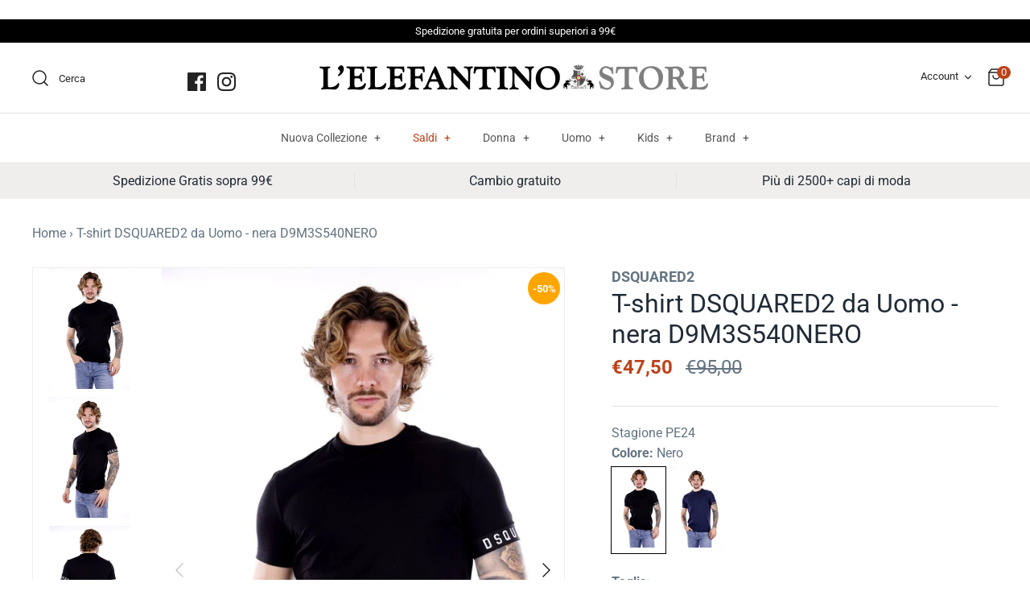

--- FILE ---
content_type: text/html; charset=utf-8
request_url: https://lelefantino-store.com/products/uomo-dsquared-2-t-shirt-dsquared2-da-uomo-nera-d9m3s540nero-d9m3s540-52459404
body_size: 53531
content:
<!DOCTYPE html>
<html class="no-js" lang="it">
<head>


   <meta name="description" content="DSQUARED2 Maglietta under a girocollo e maniche corte nera da uomo in cotone . Banda nera con logo brand cucita sulla spalla sinistra">





  <title>DSQUARED2 T-shirt DSQUARED2 da Uomo - nera D9M3S540NERO D9M3S540 | lelefantino-store.com</title>



<!-- secomapp-json-ld -->

<!-- smart-seo-json-ld-store -->
<script type="application/ld+json">
{
   "@context": "http://schema.org",
   "@type": "WebSite",
   "url": "https://lelefantino-store.com/",
   "potentialAction": {
     "@type": "SearchAction",
     "target": "https://lelefantino-store.com/search?q={search_term_string}",
     "query-input": "required name=search_term_string"
   }
}
</script>
<script type="application/ld+json">
{
	"@context": "http://schema.org",
	"@type": "Organization",
	"url": "http://lelefantino-store.com"}
</script>
<!-- End - smart-seo-json-ld-store -->



<!-- secomapp-json-ld-Breadcrumb -->
<script type="application/ld+json">
    {
        "@context": "http://schema.org",
        "@type": "BreadcrumbList",
        "itemListElement": [{
            "@type": "ListItem",
            "position": 1,
            "item": {
                "@type": "Website",
                "@id": "https://lelefantino-store.com",
                "name": "lelefantino-store.com"
            }
        }]

 }
</script><!-- secomapp-json-ld-product -->
<script type="application/ld+json">
    {
        "@context": "http://schema.org/",
        "@type": "Product",
        "gtin13": "8032674835727",
        "productId": "8032674835727",
        "url": "https://lelefantino-store.com/products/uomo-dsquared-2-t-shirt-dsquared2-da-uomo-nera-d9m3s540nero-d9m3s540-52459404",
        "name": "T-shirt DSQUARED2 da Uomo - nera D9M3S540NERO",
        "image": "https://lelefantino-store.com/cdn/shop/files/pe24-dsquared-d9m3s540nero_b4beae8e-6536-4377-bb00-9c5072195d84.jpg?v=1737579628",
        "description": "T-shirt DSQUARED2 da Uomo - nera D9M3S540NERO",
        "brand": {
            "name": "DSQUARED2"
        },
        "sku": "52459404_L",
        "weight": "0.0kg",
        "offers" : [
            {
                "@type" : "Offer" ,
                "gtin13": "8032674835697",
                "priceCurrency" : "EUR" ,
                "price" : "4750" ,
                "priceValidUntil": "2026-04-27",
                "availability" : "http://schema.org/OutOfStock" ,
                "itemCondition": "http://schema.org/NewCondition",
                "sku": "52459404_XS",
                "name": "XS",
                "url" : "https://lelefantino-store.com/products/uomo-dsquared-2-t-shirt-dsquared2-da-uomo-nera-d9m3s540nero-d9m3s540-52459404?variant=48648236826961",
                "seller" : {
                    "@type" : "Organization",
                    "name" : "lelefantino-store.com"
                }
            },
            {
                "@type" : "Offer" ,
                "gtin13": "8032674835703",
                "priceCurrency" : "EUR" ,
                "price" : "4750" ,
                "priceValidUntil": "2026-04-27",
                "availability" : "http://schema.org/OutOfStock" ,
                "itemCondition": "http://schema.org/NewCondition",
                "sku": "52459404_S",
                "name": "S",
                "url" : "https://lelefantino-store.com/products/uomo-dsquared-2-t-shirt-dsquared2-da-uomo-nera-d9m3s540nero-d9m3s540-52459404?variant=48648236859729",
                "seller" : {
                    "@type" : "Organization",
                    "name" : "lelefantino-store.com"
                }
            },
            {
                "@type" : "Offer" ,
                "gtin13": "8032674835710",
                "priceCurrency" : "EUR" ,
                "price" : "4750" ,
                "priceValidUntil": "2026-04-27",
                "availability" : "http://schema.org/OutOfStock" ,
                "itemCondition": "http://schema.org/NewCondition",
                "sku": "52459404_M",
                "name": "M",
                "url" : "https://lelefantino-store.com/products/uomo-dsquared-2-t-shirt-dsquared2-da-uomo-nera-d9m3s540nero-d9m3s540-52459404?variant=48648236892497",
                "seller" : {
                    "@type" : "Organization",
                    "name" : "lelefantino-store.com"
                }
            },
            {
                "@type" : "Offer" ,
                "gtin13": "8032674835727",
                "priceCurrency" : "EUR" ,
                "price" : "4750" ,
                "priceValidUntil": "2026-04-27",
                "availability" : "http://schema.org/InStock" ,
                "itemCondition": "http://schema.org/NewCondition",
                "sku": "52459404_L",
                "name": "L",
                "url" : "https://lelefantino-store.com/products/uomo-dsquared-2-t-shirt-dsquared2-da-uomo-nera-d9m3s540nero-d9m3s540-52459404?variant=48648236925265",
                "seller" : {
                    "@type" : "Organization",
                    "name" : "lelefantino-store.com"
                }
            },
            {
                "@type" : "Offer" ,
                "gtin13": "8032674835734",
                "priceCurrency" : "EUR" ,
                "price" : "4750" ,
                "priceValidUntil": "2026-04-27",
                "availability" : "http://schema.org/OutOfStock" ,
                "itemCondition": "http://schema.org/NewCondition",
                "sku": "52459404_XL",
                "name": "XL",
                "url" : "https://lelefantino-store.com/products/uomo-dsquared-2-t-shirt-dsquared2-da-uomo-nera-d9m3s540nero-d9m3s540-52459404?variant=48648236958033",
                "seller" : {
                    "@type" : "Organization",
                    "name" : "lelefantino-store.com"
                }
            },
            {
                "@type" : "Offer" ,
                "gtin13": "8032674835741",
                "priceCurrency" : "EUR" ,
                "price" : "4750" ,
                "priceValidUntil": "2026-04-27",
                "availability" : "http://schema.org/OutOfStock" ,
                "itemCondition": "http://schema.org/NewCondition",
                "sku": "52459404_XXL",
                "name": "XXL",
                "url" : "https://lelefantino-store.com/products/uomo-dsquared-2-t-shirt-dsquared2-da-uomo-nera-d9m3s540nero-d9m3s540-52459404?variant=48648236990801",
                "seller" : {
                    "@type" : "Organization",
                    "name" : "lelefantino-store.com"
                }
            }
        ]
    }
</script>


<!-- seo-booster-json-ld-Breadcrumb -->
<script type="application/ld+json">
    {
        "@context": "http://schema.org",
        "@type": "BreadcrumbList",
        "itemListElement": [{
            "@type": "ListItem",
            "position": 1,
            "item": {
                "@type": "Website",
                "@id": "https://lelefantino-store.com",
                "name": "lelefantino-store.com"
            }
        }]

 }
</script>


  <!-- Symmetry 4.9.3 -->
  <meta charset="UTF-8">
  <meta http-equiv="X-UA-Compatible" content="IE=edge">
  <meta name="viewport" content="width=device-width,initial-scale=1.0" />
  <meta name="theme-color" content="#000000">

  
  <link rel="shortcut icon" href="//lelefantino-store.com/cdn/shop/files/L_Elefantino_Store_logo_4b25d982-bdb5-4082-a21c-b7eb403d730d-removebg-preview_1.png?v=1624274551" type="image/png" />
  
<link 
  href="http://cdnjs.cloudflare.com/ajax/libs/font-awesome/4.3.0/css/font-awesome.css" 
  rel="stylesheet"  type='text/css'>
   
  
  <link rel="canonical" href="https://lelefantino-store.com/products/uomo-dsquared-2-t-shirt-dsquared2-da-uomo-nera-d9m3s540nero-d9m3s540-52459404" />

  




<meta property="og:site_name" content="lelefantino-store.com">
<meta property="og:url" content="https://lelefantino-store.com/products/uomo-dsquared-2-t-shirt-dsquared2-da-uomo-nera-d9m3s540nero-d9m3s540-52459404">
<meta property="og:title" content="T-shirt DSQUARED2 da Uomo - nera D9M3S540NERO">
<meta property="og:type" content="product">
<meta property="og:description" content="DSQUARED2 Maglietta under a girocollo e maniche corte nera da uomo in cotone . Banda nera con logo brand cucita sulla spalla sinistra">

  <meta property="og:price:amount" content="47,50">
  <meta property="og:price:currency" content="EUR">

<meta property="og:image" content="http://lelefantino-store.com/cdn/shop/files/pe24-dsquared-d9m3s540nero_b4beae8e-6536-4377-bb00-9c5072195d84_1200x1200.jpg?v=1737579628"><meta property="og:image" content="http://lelefantino-store.com/cdn/shop/files/pe24-dsquared-d9m3s540nero1p_91666c5c-9b49-4409-8004-845e92094ec8_1200x1200.jpg?v=1737579628"><meta property="og:image" content="http://lelefantino-store.com/cdn/shop/files/pe24-dsquared-d9m3s540nero2p_9a3c89b4-6d13-42b7-971b-c702cdc270c4_1200x1200.jpg?v=1737579628">
<meta property="og:image:secure_url" content="https://lelefantino-store.com/cdn/shop/files/pe24-dsquared-d9m3s540nero_b4beae8e-6536-4377-bb00-9c5072195d84_1200x1200.jpg?v=1737579628"><meta property="og:image:secure_url" content="https://lelefantino-store.com/cdn/shop/files/pe24-dsquared-d9m3s540nero1p_91666c5c-9b49-4409-8004-845e92094ec8_1200x1200.jpg?v=1737579628"><meta property="og:image:secure_url" content="https://lelefantino-store.com/cdn/shop/files/pe24-dsquared-d9m3s540nero2p_9a3c89b4-6d13-42b7-971b-c702cdc270c4_1200x1200.jpg?v=1737579628">


<meta name="twitter:card" content="summary_large_image">
<meta name="twitter:title" content="T-shirt DSQUARED2 da Uomo - nera D9M3S540NERO">
<meta name="twitter:description" content="DSQUARED2 Maglietta under a girocollo e maniche corte nera da uomo in cotone . Banda nera con logo brand cucita sulla spalla sinistra">

  <script type="text/javascript">
var _iub = _iub || [];
_iub.csConfiguration = {"consentOnContinuedBrowsing":false,"invalidateConsentWithoutLog":true,"perPurposeConsent":true,"siteId":2036240,"whitelabel":false,"cookiePolicyId":30933230,"lang":"it", "banner":{ "acceptButtonCaptionColor":"#212B36","acceptButtonColor":"#F0EEED","acceptButtonDisplay":true,"backgroundColor":"#212B36","closeButtonDisplay":false,"customizeButtonDisplay":true,"explicitWithdrawal":true,"listPurposes":true,"position":"float-bottom-center","rejectButtonDisplay":true }};
<!-- codice per Shopify (1 di 2) -->
    var onPreferenceFirstExpressedCallback = function(consent) {
        if (true == _iub.csConfiguration.perPurposeConsent) {
            consent.consent = Object.keys(consent.purposes).every(function(k) {
                return consent.purposes[k]
            });
        }
        window.Shopify.customerPrivacy.setTrackingConsent(consent.consent, function() {});
    }
    if (typeof _iub.csConfiguration.callback === 'object') {
        _iub.csConfiguration.callback.onPreferenceFirstExpressed = onPreferenceFirstExpressedCallback;
    } else {
        _iub.csConfiguration.callback = {
            onPreferenceFirstExpressed: onPreferenceFirstExpressedCallback
        };
    }
</script>
<script type="text/javascript" src="//cdn.iubenda.com/cs/iubenda_cs.js" charset="UTF-8" async></script>
<!-- codice per Shopify (2 di 2) - Tracking API -->
<script type="text/javascript">
    window.Shopify.loadFeatures([{
            name: 'consent-tracking-api',
            version: '0.1',
        }, ],
        function(error) {
            if (error) {
                throw error;
            }
        });
</script>
 
  
  <link href="//lelefantino-store.com/cdn/shop/t/14/assets/styles.scss.css?v=181332712331579759141762359122" rel="stylesheet" type="text/css" media="all" />

  <script src="https://code.jquery.com/jquery-3.3.1.min.js" type="text/javascript"></script>
  <script>
    window.theme = window.theme || {};
    theme.jQuery = jQuery;
    theme.money_format = "€{{amount_with_comma_separator}}";
    theme.strings = {
      previous: "Precendete",
      next: "Successivo",
      addressError: "Errore nella ricerca di quell\u0026#39;indirizzo",
      addressNoResults: "Nessun risultato per quell\u0026#39;indirizzo",
      addressQueryLimit: "You have exceeded the Google API usage limit. Consider upgrading to a \u003ca href=\"https:\/\/developers.google.com\/maps\/premium\/usage-limits\"\u003ePremium Plan\u003c\/a\u003e.",
      authError: "There was a problem authenticating your Google Maps API Key.",
      icon_labels_left: "Sinistra",
      icon_labels_right: "Destra",
      icon_labels_down: "Giù",
      icon_labels_close: "Chiudi",
      cart_terms_confirmation: "È necessario accettare i termini e le condizioni prima di continuare.",
      products_listing_from: "Da",
      layout_live_search_see_all: "Guarda i risultati",
      products_variant_non_existent: "Non disponibile",
      products_product_add_to_cart: "Aggiungi al carrello",
      products_variant_no_stock: "Out of stock",
      products_variant_non_existent: "Non disponibile",
      products_variant_unit_price_separator: "\/",
      general_navigation_menu_toggle_aria_label: "Toggle menu",
      products_added_notification_title: "Appena aggiunto",
      products_added_notification_item: "articolo",
      products_added_notification_quantity: "Qtà",
      products_added_notification_unit_price: "Prezzo articolo",
      products_added_notification_quantity: "Qtà",
      products_added_notification_total_price: "Prezzo totale",
      products_added_notification_subtotal: "Subtotale",
      products_added_notification_shipping_note: "Escl. spedizione",
      products_added_notification_keep_shopping: "Continua a fare shopping",
      products_added_notification_cart: "Carrello",
      products_product_adding_to_cart: "Aggiungo...",
      products_product_added_to_cart: "Grazie!",
      products_added_notification_subtotal: "Subtotale"
    };
    theme.routes = {
      search_url: '/search',
      cart_url: '/cart',
      cart_add_url: '/cart/add',
      cart_change_url: '/cart/change'
    };
    document.documentElement.className = document.documentElement.className.replace('no-js', '');
  </script>

  <script>window.performance && window.performance.mark && window.performance.mark('shopify.content_for_header.start');</script><meta name="google-site-verification" content="5Kh9uoS12jHhPWHhjdn5gwAFG4yqmsVxV5xnqc43G70">
<meta id="shopify-digital-wallet" name="shopify-digital-wallet" content="/24914722906/digital_wallets/dialog">
<meta name="shopify-checkout-api-token" content="f5299b1ccf1a406a60aed10bfb88184a">
<meta id="in-context-paypal-metadata" data-shop-id="24914722906" data-venmo-supported="false" data-environment="production" data-locale="it_IT" data-paypal-v4="true" data-currency="EUR">
<link rel="alternate" type="application/json+oembed" href="https://lelefantino-store.com/products/uomo-dsquared-2-t-shirt-dsquared2-da-uomo-nera-d9m3s540nero-d9m3s540-52459404.oembed">
<script async="async" src="/checkouts/internal/preloads.js?locale=it-IT"></script>
<script id="apple-pay-shop-capabilities" type="application/json">{"shopId":24914722906,"countryCode":"IT","currencyCode":"EUR","merchantCapabilities":["supports3DS"],"merchantId":"gid:\/\/shopify\/Shop\/24914722906","merchantName":"lelefantino-store.com","requiredBillingContactFields":["postalAddress","email","phone"],"requiredShippingContactFields":["postalAddress","email","phone"],"shippingType":"shipping","supportedNetworks":["visa","maestro","masterCard"],"total":{"type":"pending","label":"lelefantino-store.com","amount":"1.00"},"shopifyPaymentsEnabled":true,"supportsSubscriptions":true}</script>
<script id="shopify-features" type="application/json">{"accessToken":"f5299b1ccf1a406a60aed10bfb88184a","betas":["rich-media-storefront-analytics"],"domain":"lelefantino-store.com","predictiveSearch":true,"shopId":24914722906,"locale":"it"}</script>
<script>var Shopify = Shopify || {};
Shopify.shop = "lelefantino-store.myshopify.com";
Shopify.locale = "it";
Shopify.currency = {"active":"EUR","rate":"1.0"};
Shopify.country = "IT";
Shopify.theme = {"name":"Elefantino - Symmetry [RP] - BACKUP 10\/10\/2022","id":135781712114,"schema_name":"Symmetry","schema_version":"4.9.3","theme_store_id":568,"role":"main"};
Shopify.theme.handle = "null";
Shopify.theme.style = {"id":null,"handle":null};
Shopify.cdnHost = "lelefantino-store.com/cdn";
Shopify.routes = Shopify.routes || {};
Shopify.routes.root = "/";</script>
<script type="module">!function(o){(o.Shopify=o.Shopify||{}).modules=!0}(window);</script>
<script>!function(o){function n(){var o=[];function n(){o.push(Array.prototype.slice.apply(arguments))}return n.q=o,n}var t=o.Shopify=o.Shopify||{};t.loadFeatures=n(),t.autoloadFeatures=n()}(window);</script>
<script id="shop-js-analytics" type="application/json">{"pageType":"product"}</script>
<script defer="defer" async type="module" src="//lelefantino-store.com/cdn/shopifycloud/shop-js/modules/v2/client.init-shop-cart-sync_CMJqCr78.it.esm.js"></script>
<script defer="defer" async type="module" src="//lelefantino-store.com/cdn/shopifycloud/shop-js/modules/v2/chunk.common_Dcn2QxEd.esm.js"></script>
<script defer="defer" async type="module" src="//lelefantino-store.com/cdn/shopifycloud/shop-js/modules/v2/chunk.modal_C0MPLyYd.esm.js"></script>
<script type="module">
  await import("//lelefantino-store.com/cdn/shopifycloud/shop-js/modules/v2/client.init-shop-cart-sync_CMJqCr78.it.esm.js");
await import("//lelefantino-store.com/cdn/shopifycloud/shop-js/modules/v2/chunk.common_Dcn2QxEd.esm.js");
await import("//lelefantino-store.com/cdn/shopifycloud/shop-js/modules/v2/chunk.modal_C0MPLyYd.esm.js");

  window.Shopify.SignInWithShop?.initShopCartSync?.({"fedCMEnabled":true,"windoidEnabled":true});

</script>
<script>(function() {
  var isLoaded = false;
  function asyncLoad() {
    if (isLoaded) return;
    isLoaded = true;
    var urls = ["\/\/cdn.shopify.com\/s\/files\/1\/0257\/0108\/9360\/t\/85\/assets\/usf-license.js?shop=lelefantino-store.myshopify.com","https:\/\/ecommplugins-scripts.trustpilot.com\/v2.1\/js\/header.min.js?settings=eyJrZXkiOiJOcVpDMk5aTE9mRUFGZVEzIiwicyI6InNrdSJ9\u0026shop=lelefantino-store.myshopify.com","https:\/\/ecommplugins-trustboxsettings.trustpilot.com\/lelefantino-store.myshopify.com.js?settings=1665128617717\u0026shop=lelefantino-store.myshopify.com","https:\/\/widget.trustpilot.com\/bootstrap\/v5\/tp.widget.sync.bootstrap.min.js?shop=lelefantino-store.myshopify.com","https:\/\/cdn.shopify.com\/s\/files\/1\/0683\/1371\/0892\/files\/splmn-shopify-prod-August-31.min.js?v=1693985059\u0026shop=lelefantino-store.myshopify.com","https:\/\/cdn.one.store\/javascript\/dist\/1.0\/jcr-widget.js?account_id=shopify:lelefantino-store.myshopify.com\u0026shop=lelefantino-store.myshopify.com","https:\/\/video-loop-hero.noplans.studio\/static\/subscribe.js?shop=lelefantino-store.myshopify.com","https:\/\/cdn.hextom.com\/js\/eventpromotionbar.js?shop=lelefantino-store.myshopify.com"];
    for (var i = 0; i < urls.length; i++) {
      var s = document.createElement('script');
      s.type = 'text/javascript';
      s.async = true;
      s.src = urls[i];
      var x = document.getElementsByTagName('script')[0];
      x.parentNode.insertBefore(s, x);
    }
  };
  if(window.attachEvent) {
    window.attachEvent('onload', asyncLoad);
  } else {
    window.addEventListener('load', asyncLoad, false);
  }
})();</script>
<script id="__st">var __st={"a":24914722906,"offset":3600,"reqid":"156a4ac6-804f-43b7-9ede-a84467243aa6-1769534588","pageurl":"lelefantino-store.com\/products\/uomo-dsquared-2-t-shirt-dsquared2-da-uomo-nera-d9m3s540nero-d9m3s540-52459404","u":"973cb293dae1","p":"product","rtyp":"product","rid":9159599915345};</script>
<script>window.ShopifyPaypalV4VisibilityTracking = true;</script>
<script id="captcha-bootstrap">!function(){'use strict';const t='contact',e='account',n='new_comment',o=[[t,t],['blogs',n],['comments',n],[t,'customer']],c=[[e,'customer_login'],[e,'guest_login'],[e,'recover_customer_password'],[e,'create_customer']],r=t=>t.map((([t,e])=>`form[action*='/${t}']:not([data-nocaptcha='true']) input[name='form_type'][value='${e}']`)).join(','),a=t=>()=>t?[...document.querySelectorAll(t)].map((t=>t.form)):[];function s(){const t=[...o],e=r(t);return a(e)}const i='password',u='form_key',d=['recaptcha-v3-token','g-recaptcha-response','h-captcha-response',i],f=()=>{try{return window.sessionStorage}catch{return}},m='__shopify_v',_=t=>t.elements[u];function p(t,e,n=!1){try{const o=window.sessionStorage,c=JSON.parse(o.getItem(e)),{data:r}=function(t){const{data:e,action:n}=t;return t[m]||n?{data:e,action:n}:{data:t,action:n}}(c);for(const[e,n]of Object.entries(r))t.elements[e]&&(t.elements[e].value=n);n&&o.removeItem(e)}catch(o){console.error('form repopulation failed',{error:o})}}const l='form_type',E='cptcha';function T(t){t.dataset[E]=!0}const w=window,h=w.document,L='Shopify',v='ce_forms',y='captcha';let A=!1;((t,e)=>{const n=(g='f06e6c50-85a8-45c8-87d0-21a2b65856fe',I='https://cdn.shopify.com/shopifycloud/storefront-forms-hcaptcha/ce_storefront_forms_captcha_hcaptcha.v1.5.2.iife.js',D={infoText:'Protetto da hCaptcha',privacyText:'Privacy',termsText:'Termini'},(t,e,n)=>{const o=w[L][v],c=o.bindForm;if(c)return c(t,g,e,D).then(n);var r;o.q.push([[t,g,e,D],n]),r=I,A||(h.body.append(Object.assign(h.createElement('script'),{id:'captcha-provider',async:!0,src:r})),A=!0)});var g,I,D;w[L]=w[L]||{},w[L][v]=w[L][v]||{},w[L][v].q=[],w[L][y]=w[L][y]||{},w[L][y].protect=function(t,e){n(t,void 0,e),T(t)},Object.freeze(w[L][y]),function(t,e,n,w,h,L){const[v,y,A,g]=function(t,e,n){const i=e?o:[],u=t?c:[],d=[...i,...u],f=r(d),m=r(i),_=r(d.filter((([t,e])=>n.includes(e))));return[a(f),a(m),a(_),s()]}(w,h,L),I=t=>{const e=t.target;return e instanceof HTMLFormElement?e:e&&e.form},D=t=>v().includes(t);t.addEventListener('submit',(t=>{const e=I(t);if(!e)return;const n=D(e)&&!e.dataset.hcaptchaBound&&!e.dataset.recaptchaBound,o=_(e),c=g().includes(e)&&(!o||!o.value);(n||c)&&t.preventDefault(),c&&!n&&(function(t){try{if(!f())return;!function(t){const e=f();if(!e)return;const n=_(t);if(!n)return;const o=n.value;o&&e.removeItem(o)}(t);const e=Array.from(Array(32),(()=>Math.random().toString(36)[2])).join('');!function(t,e){_(t)||t.append(Object.assign(document.createElement('input'),{type:'hidden',name:u})),t.elements[u].value=e}(t,e),function(t,e){const n=f();if(!n)return;const o=[...t.querySelectorAll(`input[type='${i}']`)].map((({name:t})=>t)),c=[...d,...o],r={};for(const[a,s]of new FormData(t).entries())c.includes(a)||(r[a]=s);n.setItem(e,JSON.stringify({[m]:1,action:t.action,data:r}))}(t,e)}catch(e){console.error('failed to persist form',e)}}(e),e.submit())}));const S=(t,e)=>{t&&!t.dataset[E]&&(n(t,e.some((e=>e===t))),T(t))};for(const o of['focusin','change'])t.addEventListener(o,(t=>{const e=I(t);D(e)&&S(e,y())}));const B=e.get('form_key'),M=e.get(l),P=B&&M;t.addEventListener('DOMContentLoaded',(()=>{const t=y();if(P)for(const e of t)e.elements[l].value===M&&p(e,B);[...new Set([...A(),...v().filter((t=>'true'===t.dataset.shopifyCaptcha))])].forEach((e=>S(e,t)))}))}(h,new URLSearchParams(w.location.search),n,t,e,['guest_login'])})(!0,!0)}();</script>
<script integrity="sha256-4kQ18oKyAcykRKYeNunJcIwy7WH5gtpwJnB7kiuLZ1E=" data-source-attribution="shopify.loadfeatures" defer="defer" src="//lelefantino-store.com/cdn/shopifycloud/storefront/assets/storefront/load_feature-a0a9edcb.js" crossorigin="anonymous"></script>
<script data-source-attribution="shopify.dynamic_checkout.dynamic.init">var Shopify=Shopify||{};Shopify.PaymentButton=Shopify.PaymentButton||{isStorefrontPortableWallets:!0,init:function(){window.Shopify.PaymentButton.init=function(){};var t=document.createElement("script");t.src="https://lelefantino-store.com/cdn/shopifycloud/portable-wallets/latest/portable-wallets.it.js",t.type="module",document.head.appendChild(t)}};
</script>
<script data-source-attribution="shopify.dynamic_checkout.buyer_consent">
  function portableWalletsHideBuyerConsent(e){var t=document.getElementById("shopify-buyer-consent"),n=document.getElementById("shopify-subscription-policy-button");t&&n&&(t.classList.add("hidden"),t.setAttribute("aria-hidden","true"),n.removeEventListener("click",e))}function portableWalletsShowBuyerConsent(e){var t=document.getElementById("shopify-buyer-consent"),n=document.getElementById("shopify-subscription-policy-button");t&&n&&(t.classList.remove("hidden"),t.removeAttribute("aria-hidden"),n.addEventListener("click",e))}window.Shopify?.PaymentButton&&(window.Shopify.PaymentButton.hideBuyerConsent=portableWalletsHideBuyerConsent,window.Shopify.PaymentButton.showBuyerConsent=portableWalletsShowBuyerConsent);
</script>
<script>
  function portableWalletsCleanup(e){e&&e.src&&console.error("Failed to load portable wallets script "+e.src);var t=document.querySelectorAll("shopify-accelerated-checkout .shopify-payment-button__skeleton, shopify-accelerated-checkout-cart .wallet-cart-button__skeleton"),e=document.getElementById("shopify-buyer-consent");for(let e=0;e<t.length;e++)t[e].remove();e&&e.remove()}function portableWalletsNotLoadedAsModule(e){e instanceof ErrorEvent&&"string"==typeof e.message&&e.message.includes("import.meta")&&"string"==typeof e.filename&&e.filename.includes("portable-wallets")&&(window.removeEventListener("error",portableWalletsNotLoadedAsModule),window.Shopify.PaymentButton.failedToLoad=e,"loading"===document.readyState?document.addEventListener("DOMContentLoaded",window.Shopify.PaymentButton.init):window.Shopify.PaymentButton.init())}window.addEventListener("error",portableWalletsNotLoadedAsModule);
</script>

<script type="module" src="https://lelefantino-store.com/cdn/shopifycloud/portable-wallets/latest/portable-wallets.it.js" onError="portableWalletsCleanup(this)" crossorigin="anonymous"></script>
<script nomodule>
  document.addEventListener("DOMContentLoaded", portableWalletsCleanup);
</script>

<link id="shopify-accelerated-checkout-styles" rel="stylesheet" media="screen" href="https://lelefantino-store.com/cdn/shopifycloud/portable-wallets/latest/accelerated-checkout-backwards-compat.css" crossorigin="anonymous">
<style id="shopify-accelerated-checkout-cart">
        #shopify-buyer-consent {
  margin-top: 1em;
  display: inline-block;
  width: 100%;
}

#shopify-buyer-consent.hidden {
  display: none;
}

#shopify-subscription-policy-button {
  background: none;
  border: none;
  padding: 0;
  text-decoration: underline;
  font-size: inherit;
  cursor: pointer;
}

#shopify-subscription-policy-button::before {
  box-shadow: none;
}

      </style>
<script id="sections-script" data-sections="product-recommendations" defer="defer" src="//lelefantino-store.com/cdn/shop/t/14/compiled_assets/scripts.js?v=5323"></script>
<script>window.performance && window.performance.mark && window.performance.mark('shopify.content_for_header.end');</script>
<script>window._usfTheme={
    id:81941037146,
    name:"Symmetry",
    version:"4.9.3",
    vendor:"Clean Canvas",
    applied:1,
    assetUrl:"//lelefantino-store.com/cdn/shop/t/14/assets/usf-boot.js?v=54158279320410156371665418949"
};
window._usfCustomerTags = null;
window._usfCollectionId = null;
window.usf = { settings: {"online":1,"version":"1.0.2.4112","shop":"lelefantino-store.myshopify.com","siteId":"cea0b688-4de8-4ad5-a10f-421406b6eb68","resUrl":"//cdn.shopify.com/s/files/1/0257/0108/9360/t/85/assets/","analyticsApiUrl":"https://svc-1000-analytics-usf.hotyon.com/set","searchSvcUrl":"https://svc-1000-usf.hotyon.com/","enabledPlugins":["preview-usf"],"showGotoTop":1,"mobileBreakpoint":767,"decimals":2,"useTrailingZeros":1,"decimalDisplay":",","thousandSeparator":".","currency":"EUR","priceLongFormat":"€{0} EUR","priceFormat":"€{0}","plugins":{},"revision":86784751,"filters":{"desktopLikeMobile":1,"filtersHorzStyle":"default","filtersHorzPosition":"left","filtersMobileStyle":"default"},"instantSearch":{"online":1,"searchBoxSelector":"input[name=q]","numOfSuggestions":6,"numOfProductMatches":6,"numOfCollections":4,"numOfPages":3,"layout":"two-columns","productDisplayType":"list","productColumnPosition":"left","productsPerRow":2,"showPopularProducts":1,"numOfPopularProducts":6,"numOfRecentSearches":5},"search":{"online":1,"sortFields":["-date","date","title","-title","price","-price","-discount","bestselling"],"searchResultsUrl":"/pages/search-results","more":"more","itemsPerPage":24,"imageSizeType":"fixed","imageSize":"600,350","showSearchInputOnSearchPage":1,"showAltImage":1,"showVendor":1,"canChangeUrl":1},"collections":{"online":1,"collectionsPageUrl":"/pages/collections"},"filterNavigation":{"showFilterArea":1,"showProductCount":1},"translation_en":{"search":"Search","latestSearches":"Latest searches","popularSearches":"Popular searches","viewAllResultsFor":"vedi tutti i risultati per <span class=\"usf-highlight\">{0}</span>","viewAllResults":"vedi tutti i risultati","noMatchesFoundFor":"Nessun risultato per \"<b>{0}</b>\". Prova con un altro termine, grazie.","productSearchResultWithTermSummary":"<b>{0}</b> risultati per '<b>{1}</b>'","productSearchResultSummary":"<b>{0}</b> prodotti","productSearchNoResults":"<h2>Nessuna corrispondenza per '<b>{0}</b>'.</h2><p>Ma non rinunciare – controlla i filtri, la correttezza della parole o prova con termini di ricerca meno specifici.</p>","productSearchNoResultsEmptyTerm":"<h2>Nessun risultato trovato.</h2><p>Ma non rinunciare – controlla i filtri o prova con termini meno specifici.</p>","clearAll":"Pulisci tutto","clear":"Pulisci","clearAllFilters":"Resetta tutti i filtri","clearFiltersBy":"Resetta i filtri per {0}","filterBy":"Filtra per {0}","sort":"Ordina","sortBy_r":"Relevance","sortBy_title":"Nome: A-Z","sortBy_-title":"Nome: Z-A","sortBy_date":"Dal meno recente","sortBy_-date":"Dal più recente","sortBy_price":"Prezzo: Crescente","sortBy_-price":"Prezzo: Decrescente","sortBy_percentSale":"Percent sales: Low to High","sortBy_-percentSale":"Percent sales: High to Low","sortBy_-discount":"Sconto: Decrescente","sortBy_bestselling":"Più venduto","sortBy_-available":"Inventario: Dall'alto al Basso","sortBy_producttype":"Product Type: A-Z","sortBy_-producttype":"Product Type: Z-A","sortBy_random":"Random","filters":"Filtra","filterOptions":"Cerca","clearFilterOptions":"Azzera tutte le opzioni di filtro","youHaveViewed":"Stai visualizzando {0} di {1} prodotti","loadMore":"Mostra Altri","loadPrev":"Load previous","productMatches":"Prodotto corrispondente","trending":"Trending","didYouMean":"Sorry, nothing found for '<b>{0}</b>'.<br>Did you mean '<b>{1}</b>'?","searchSuggestions":"Suggerimenti di ricerca","popularSearch":"Popular search","quantity":"Quantità","selectedVariantNotAvailable":"La variante selezionata non è disponibile.","addToCart":"Aggiungi al carrello","seeFullDetails":"Guarda i dettagli completi","chooseOptions":"Scegli le opzioni","quickView":"Visualizzazione rapida","sale":"Saldi","save":"- ","soldOut":"Non disponibile","viewItems":"Guarda i prodotti","more":"Altri","all":"Tutti","prevPage":"Pagina precedente","gotoPage":"Vai alla pagina {0}","nextPage":"Pagina successiva","from":"Da","collections":"Collezioni","pages":"Pagine","sortBy_option:Taglia":"Taglia: A-Z","sortBy_-option:Taglia":"Taglia: Z-A"},"translation_it":{"search":"Search","latestSearches":"Latest searches","popularSearches":"Popular searches","viewAllResultsFor":"Vedi tutti i risultati per <span class=\"usf-highlight\">{0}</span>","viewAllResults":"vedi tutti i risultati","noMatchesFoundFor":"Nessun risultato trovato per \"<b>{0}</b>\". Si prega di riprovare con un termine diverso.","productSearchResultWithTermSummary":"<b>{0}</b> risultati per '<b>{1}</b>'","productSearchResultSummary":"<b>{0}</b> prodotti","productSearchNoResults":"<h2>Nessun risultato per '<b>{0}</b>'.</h2><p>Ma non arrenderti - controlla i filtri, l'ortografia o prova termini di ricerca meno specifici.</p>","productSearchNoResultsEmptyTerm":"<h2>Nessun risultato trovato.</h2><p>Ma non arrenderti: controlla i filtri o prova con termini meno specifici.</p>","clearAll":"Pulisci tutto","clear":"Pulisci","clearAllFilters":"Pulisci tutti i filtri","clearFiltersBy":"Pulisci filtri per {0}","filterBy":"FIltra per {0}","sort":"Ordina","sortBy_r":"Rilevanza","sortBy_title":"Titolo: A-Z","sortBy_-title":"Titolo: Z-A","sortBy_date":"Meno recenti ","sortBy_-date":"Più recenti","sortBy_price":"Prezzo: Crescente ","sortBy_-price":"Prezzo: Decrescente","sortBy_percentSale":"Percent sales: Low to High","sortBy_-percentSale":"Percent sales: High to Low","sortBy_-discount":"Sconto: Decrescente","sortBy_bestselling":"Più venduti","sortBy_-available":"Disponibilità: Decrescente","sortBy_producttype":"Product Type: A-Z","sortBy_-producttype":"Product Type: Z-A","sortBy_random":"Random","filters":"Filtri","filterOptions":"Opzioni Filtri","clearFilterOptions":"Cancellare tutte le opzioni di filtro","youHaveViewed":"Hai visto {0} di {1} prodotti","loadMore":"Carica di più","loadPrev":"Load previous","productMatches":"Prodotti corrispondenti","trending":"Trending","didYouMean":"Sorry, nothing found for '<b>{0}</b>'.<br>Did you mean '<b>{1}</b>'?","searchSuggestions":"Suggerimenti per la ricerca","popularSearch":"Popular search","quantity":"Quantità","selectedVariantNotAvailable":"La variante selezionata non è disponibile.","addToCart":"Aggiungi al carrello","seeFullDetails":"Guarda tutti i dettagli","chooseOptions":"Scegli le opzioni","quickView":"Quick view","sale":"Saldi","save":"Risparmia","soldOut":"Non disponibile","viewItems":"Vedi gli articoli","more":"Di più","all":"Tutto","prevPage":"Pagina precedente","gotoPage":"Vai alla pagina {0}","nextPage":"Pagina successiva","from":"Da","collections":"Collections","pages":"Pages","sortBy_":"Rilevanza","sortBy_option:Taglia":"Taglia: A-Z","sortBy_-option:Taglia":"Taglia: Z-A"}} };</script>
<script src="//lelefantino-store.com/cdn/shop/t/14/assets/usf-boot.js?v=54158279320410156371665418949" async></script>
<meta name="facebook-domain-verification" content="wyp0bzea00tb3cg2ik861d1936ouv8" />
<meta name="trustpilot-one-time-domain-verification-id" content="49117fe1-07fc-4f75-bdea-c34ffef6b5fb"/>
<link href="https://monorail-edge.shopifysvc.com" rel="dns-prefetch">
<script>(function(){if ("sendBeacon" in navigator && "performance" in window) {try {var session_token_from_headers = performance.getEntriesByType('navigation')[0].serverTiming.find(x => x.name == '_s').description;} catch {var session_token_from_headers = undefined;}var session_cookie_matches = document.cookie.match(/_shopify_s=([^;]*)/);var session_token_from_cookie = session_cookie_matches && session_cookie_matches.length === 2 ? session_cookie_matches[1] : "";var session_token = session_token_from_headers || session_token_from_cookie || "";function handle_abandonment_event(e) {var entries = performance.getEntries().filter(function(entry) {return /monorail-edge.shopifysvc.com/.test(entry.name);});if (!window.abandonment_tracked && entries.length === 0) {window.abandonment_tracked = true;var currentMs = Date.now();var navigation_start = performance.timing.navigationStart;var payload = {shop_id: 24914722906,url: window.location.href,navigation_start,duration: currentMs - navigation_start,session_token,page_type: "product"};window.navigator.sendBeacon("https://monorail-edge.shopifysvc.com/v1/produce", JSON.stringify({schema_id: "online_store_buyer_site_abandonment/1.1",payload: payload,metadata: {event_created_at_ms: currentMs,event_sent_at_ms: currentMs}}));}}window.addEventListener('pagehide', handle_abandonment_event);}}());</script>
<script id="web-pixels-manager-setup">(function e(e,d,r,n,o){if(void 0===o&&(o={}),!Boolean(null===(a=null===(i=window.Shopify)||void 0===i?void 0:i.analytics)||void 0===a?void 0:a.replayQueue)){var i,a;window.Shopify=window.Shopify||{};var t=window.Shopify;t.analytics=t.analytics||{};var s=t.analytics;s.replayQueue=[],s.publish=function(e,d,r){return s.replayQueue.push([e,d,r]),!0};try{self.performance.mark("wpm:start")}catch(e){}var l=function(){var e={modern:/Edge?\/(1{2}[4-9]|1[2-9]\d|[2-9]\d{2}|\d{4,})\.\d+(\.\d+|)|Firefox\/(1{2}[4-9]|1[2-9]\d|[2-9]\d{2}|\d{4,})\.\d+(\.\d+|)|Chrom(ium|e)\/(9{2}|\d{3,})\.\d+(\.\d+|)|(Maci|X1{2}).+ Version\/(15\.\d+|(1[6-9]|[2-9]\d|\d{3,})\.\d+)([,.]\d+|)( \(\w+\)|)( Mobile\/\w+|) Safari\/|Chrome.+OPR\/(9{2}|\d{3,})\.\d+\.\d+|(CPU[ +]OS|iPhone[ +]OS|CPU[ +]iPhone|CPU IPhone OS|CPU iPad OS)[ +]+(15[._]\d+|(1[6-9]|[2-9]\d|\d{3,})[._]\d+)([._]\d+|)|Android:?[ /-](13[3-9]|1[4-9]\d|[2-9]\d{2}|\d{4,})(\.\d+|)(\.\d+|)|Android.+Firefox\/(13[5-9]|1[4-9]\d|[2-9]\d{2}|\d{4,})\.\d+(\.\d+|)|Android.+Chrom(ium|e)\/(13[3-9]|1[4-9]\d|[2-9]\d{2}|\d{4,})\.\d+(\.\d+|)|SamsungBrowser\/([2-9]\d|\d{3,})\.\d+/,legacy:/Edge?\/(1[6-9]|[2-9]\d|\d{3,})\.\d+(\.\d+|)|Firefox\/(5[4-9]|[6-9]\d|\d{3,})\.\d+(\.\d+|)|Chrom(ium|e)\/(5[1-9]|[6-9]\d|\d{3,})\.\d+(\.\d+|)([\d.]+$|.*Safari\/(?![\d.]+ Edge\/[\d.]+$))|(Maci|X1{2}).+ Version\/(10\.\d+|(1[1-9]|[2-9]\d|\d{3,})\.\d+)([,.]\d+|)( \(\w+\)|)( Mobile\/\w+|) Safari\/|Chrome.+OPR\/(3[89]|[4-9]\d|\d{3,})\.\d+\.\d+|(CPU[ +]OS|iPhone[ +]OS|CPU[ +]iPhone|CPU IPhone OS|CPU iPad OS)[ +]+(10[._]\d+|(1[1-9]|[2-9]\d|\d{3,})[._]\d+)([._]\d+|)|Android:?[ /-](13[3-9]|1[4-9]\d|[2-9]\d{2}|\d{4,})(\.\d+|)(\.\d+|)|Mobile Safari.+OPR\/([89]\d|\d{3,})\.\d+\.\d+|Android.+Firefox\/(13[5-9]|1[4-9]\d|[2-9]\d{2}|\d{4,})\.\d+(\.\d+|)|Android.+Chrom(ium|e)\/(13[3-9]|1[4-9]\d|[2-9]\d{2}|\d{4,})\.\d+(\.\d+|)|Android.+(UC? ?Browser|UCWEB|U3)[ /]?(15\.([5-9]|\d{2,})|(1[6-9]|[2-9]\d|\d{3,})\.\d+)\.\d+|SamsungBrowser\/(5\.\d+|([6-9]|\d{2,})\.\d+)|Android.+MQ{2}Browser\/(14(\.(9|\d{2,})|)|(1[5-9]|[2-9]\d|\d{3,})(\.\d+|))(\.\d+|)|K[Aa][Ii]OS\/(3\.\d+|([4-9]|\d{2,})\.\d+)(\.\d+|)/},d=e.modern,r=e.legacy,n=navigator.userAgent;return n.match(d)?"modern":n.match(r)?"legacy":"unknown"}(),u="modern"===l?"modern":"legacy",c=(null!=n?n:{modern:"",legacy:""})[u],f=function(e){return[e.baseUrl,"/wpm","/b",e.hashVersion,"modern"===e.buildTarget?"m":"l",".js"].join("")}({baseUrl:d,hashVersion:r,buildTarget:u}),m=function(e){var d=e.version,r=e.bundleTarget,n=e.surface,o=e.pageUrl,i=e.monorailEndpoint;return{emit:function(e){var a=e.status,t=e.errorMsg,s=(new Date).getTime(),l=JSON.stringify({metadata:{event_sent_at_ms:s},events:[{schema_id:"web_pixels_manager_load/3.1",payload:{version:d,bundle_target:r,page_url:o,status:a,surface:n,error_msg:t},metadata:{event_created_at_ms:s}}]});if(!i)return console&&console.warn&&console.warn("[Web Pixels Manager] No Monorail endpoint provided, skipping logging."),!1;try{return self.navigator.sendBeacon.bind(self.navigator)(i,l)}catch(e){}var u=new XMLHttpRequest;try{return u.open("POST",i,!0),u.setRequestHeader("Content-Type","text/plain"),u.send(l),!0}catch(e){return console&&console.warn&&console.warn("[Web Pixels Manager] Got an unhandled error while logging to Monorail."),!1}}}}({version:r,bundleTarget:l,surface:e.surface,pageUrl:self.location.href,monorailEndpoint:e.monorailEndpoint});try{o.browserTarget=l,function(e){var d=e.src,r=e.async,n=void 0===r||r,o=e.onload,i=e.onerror,a=e.sri,t=e.scriptDataAttributes,s=void 0===t?{}:t,l=document.createElement("script"),u=document.querySelector("head"),c=document.querySelector("body");if(l.async=n,l.src=d,a&&(l.integrity=a,l.crossOrigin="anonymous"),s)for(var f in s)if(Object.prototype.hasOwnProperty.call(s,f))try{l.dataset[f]=s[f]}catch(e){}if(o&&l.addEventListener("load",o),i&&l.addEventListener("error",i),u)u.appendChild(l);else{if(!c)throw new Error("Did not find a head or body element to append the script");c.appendChild(l)}}({src:f,async:!0,onload:function(){if(!function(){var e,d;return Boolean(null===(d=null===(e=window.Shopify)||void 0===e?void 0:e.analytics)||void 0===d?void 0:d.initialized)}()){var d=window.webPixelsManager.init(e)||void 0;if(d){var r=window.Shopify.analytics;r.replayQueue.forEach((function(e){var r=e[0],n=e[1],o=e[2];d.publishCustomEvent(r,n,o)})),r.replayQueue=[],r.publish=d.publishCustomEvent,r.visitor=d.visitor,r.initialized=!0}}},onerror:function(){return m.emit({status:"failed",errorMsg:"".concat(f," has failed to load")})},sri:function(e){var d=/^sha384-[A-Za-z0-9+/=]+$/;return"string"==typeof e&&d.test(e)}(c)?c:"",scriptDataAttributes:o}),m.emit({status:"loading"})}catch(e){m.emit({status:"failed",errorMsg:(null==e?void 0:e.message)||"Unknown error"})}}})({shopId: 24914722906,storefrontBaseUrl: "https://lelefantino-store.com",extensionsBaseUrl: "https://extensions.shopifycdn.com/cdn/shopifycloud/web-pixels-manager",monorailEndpoint: "https://monorail-edge.shopifysvc.com/unstable/produce_batch",surface: "storefront-renderer",enabledBetaFlags: ["2dca8a86"],webPixelsConfigList: [{"id":"1027899729","configuration":"{\"config\":\"{\\\"pixel_id\\\":\\\"G-SW7YHY332W\\\",\\\"target_country\\\":\\\"IT\\\",\\\"gtag_events\\\":[{\\\"type\\\":\\\"search\\\",\\\"action_label\\\":[\\\"G-SW7YHY332W\\\",\\\"AW-11002711963\\\/3RGhCMDu6uQDEJufwP4o\\\"]},{\\\"type\\\":\\\"begin_checkout\\\",\\\"action_label\\\":[\\\"G-SW7YHY332W\\\",\\\"AW-11002711963\\\/uIxGCL3u6uQDEJufwP4o\\\"]},{\\\"type\\\":\\\"view_item\\\",\\\"action_label\\\":[\\\"G-SW7YHY332W\\\",\\\"AW-11002711963\\\/VUvSCLfu6uQDEJufwP4o\\\",\\\"MC-59HNMX6XH9\\\"]},{\\\"type\\\":\\\"purchase\\\",\\\"action_label\\\":[\\\"G-SW7YHY332W\\\",\\\"AW-11002711963\\\/p4iXCLTu6uQDEJufwP4o\\\",\\\"MC-59HNMX6XH9\\\"]},{\\\"type\\\":\\\"page_view\\\",\\\"action_label\\\":[\\\"G-SW7YHY332W\\\",\\\"AW-11002711963\\\/N5kbCLHu6uQDEJufwP4o\\\",\\\"MC-59HNMX6XH9\\\"]},{\\\"type\\\":\\\"add_payment_info\\\",\\\"action_label\\\":[\\\"G-SW7YHY332W\\\",\\\"AW-11002711963\\\/0ai9CMPu6uQDEJufwP4o\\\"]},{\\\"type\\\":\\\"add_to_cart\\\",\\\"action_label\\\":[\\\"G-SW7YHY332W\\\",\\\"AW-11002711963\\\/a-vICLru6uQDEJufwP4o\\\"]}],\\\"enable_monitoring_mode\\\":false}\"}","eventPayloadVersion":"v1","runtimeContext":"OPEN","scriptVersion":"b2a88bafab3e21179ed38636efcd8a93","type":"APP","apiClientId":1780363,"privacyPurposes":[],"dataSharingAdjustments":{"protectedCustomerApprovalScopes":["read_customer_address","read_customer_email","read_customer_name","read_customer_personal_data","read_customer_phone"]}},{"id":"428048721","configuration":"{\"pixel_id\":\"1131851380604743\",\"pixel_type\":\"facebook_pixel\",\"metaapp_system_user_token\":\"-\"}","eventPayloadVersion":"v1","runtimeContext":"OPEN","scriptVersion":"ca16bc87fe92b6042fbaa3acc2fbdaa6","type":"APP","apiClientId":2329312,"privacyPurposes":["ANALYTICS","MARKETING","SALE_OF_DATA"],"dataSharingAdjustments":{"protectedCustomerApprovalScopes":["read_customer_address","read_customer_email","read_customer_name","read_customer_personal_data","read_customer_phone"]}},{"id":"shopify-app-pixel","configuration":"{}","eventPayloadVersion":"v1","runtimeContext":"STRICT","scriptVersion":"0450","apiClientId":"shopify-pixel","type":"APP","privacyPurposes":["ANALYTICS","MARKETING"]},{"id":"shopify-custom-pixel","eventPayloadVersion":"v1","runtimeContext":"LAX","scriptVersion":"0450","apiClientId":"shopify-pixel","type":"CUSTOM","privacyPurposes":["ANALYTICS","MARKETING"]}],isMerchantRequest: false,initData: {"shop":{"name":"lelefantino-store.com","paymentSettings":{"currencyCode":"EUR"},"myshopifyDomain":"lelefantino-store.myshopify.com","countryCode":"IT","storefrontUrl":"https:\/\/lelefantino-store.com"},"customer":null,"cart":null,"checkout":null,"productVariants":[{"price":{"amount":47.5,"currencyCode":"EUR"},"product":{"title":"T-shirt DSQUARED2 da Uomo - nera D9M3S540NERO","vendor":"DSQUARED2","id":"9159599915345","untranslatedTitle":"T-shirt DSQUARED2 da Uomo - nera D9M3S540NERO","url":"\/products\/uomo-dsquared-2-t-shirt-dsquared2-da-uomo-nera-d9m3s540nero-d9m3s540-52459404","type":"T-shirt"},"id":"48648236826961","image":{"src":"\/\/lelefantino-store.com\/cdn\/shop\/files\/pe24-dsquared-d9m3s540nero_b4beae8e-6536-4377-bb00-9c5072195d84.jpg?v=1737579628"},"sku":"52459404_XS","title":"XS","untranslatedTitle":"XS"},{"price":{"amount":47.5,"currencyCode":"EUR"},"product":{"title":"T-shirt DSQUARED2 da Uomo - nera D9M3S540NERO","vendor":"DSQUARED2","id":"9159599915345","untranslatedTitle":"T-shirt DSQUARED2 da Uomo - nera D9M3S540NERO","url":"\/products\/uomo-dsquared-2-t-shirt-dsquared2-da-uomo-nera-d9m3s540nero-d9m3s540-52459404","type":"T-shirt"},"id":"48648236859729","image":{"src":"\/\/lelefantino-store.com\/cdn\/shop\/files\/pe24-dsquared-d9m3s540nero_b4beae8e-6536-4377-bb00-9c5072195d84.jpg?v=1737579628"},"sku":"52459404_S","title":"S","untranslatedTitle":"S"},{"price":{"amount":47.5,"currencyCode":"EUR"},"product":{"title":"T-shirt DSQUARED2 da Uomo - nera D9M3S540NERO","vendor":"DSQUARED2","id":"9159599915345","untranslatedTitle":"T-shirt DSQUARED2 da Uomo - nera D9M3S540NERO","url":"\/products\/uomo-dsquared-2-t-shirt-dsquared2-da-uomo-nera-d9m3s540nero-d9m3s540-52459404","type":"T-shirt"},"id":"48648236892497","image":{"src":"\/\/lelefantino-store.com\/cdn\/shop\/files\/pe24-dsquared-d9m3s540nero_b4beae8e-6536-4377-bb00-9c5072195d84.jpg?v=1737579628"},"sku":"52459404_M","title":"M","untranslatedTitle":"M"},{"price":{"amount":47.5,"currencyCode":"EUR"},"product":{"title":"T-shirt DSQUARED2 da Uomo - nera D9M3S540NERO","vendor":"DSQUARED2","id":"9159599915345","untranslatedTitle":"T-shirt DSQUARED2 da Uomo - nera D9M3S540NERO","url":"\/products\/uomo-dsquared-2-t-shirt-dsquared2-da-uomo-nera-d9m3s540nero-d9m3s540-52459404","type":"T-shirt"},"id":"48648236925265","image":{"src":"\/\/lelefantino-store.com\/cdn\/shop\/files\/pe24-dsquared-d9m3s540nero_b4beae8e-6536-4377-bb00-9c5072195d84.jpg?v=1737579628"},"sku":"52459404_L","title":"L","untranslatedTitle":"L"},{"price":{"amount":47.5,"currencyCode":"EUR"},"product":{"title":"T-shirt DSQUARED2 da Uomo - nera D9M3S540NERO","vendor":"DSQUARED2","id":"9159599915345","untranslatedTitle":"T-shirt DSQUARED2 da Uomo - nera D9M3S540NERO","url":"\/products\/uomo-dsquared-2-t-shirt-dsquared2-da-uomo-nera-d9m3s540nero-d9m3s540-52459404","type":"T-shirt"},"id":"48648236958033","image":{"src":"\/\/lelefantino-store.com\/cdn\/shop\/files\/pe24-dsquared-d9m3s540nero_b4beae8e-6536-4377-bb00-9c5072195d84.jpg?v=1737579628"},"sku":"52459404_XL","title":"XL","untranslatedTitle":"XL"},{"price":{"amount":47.5,"currencyCode":"EUR"},"product":{"title":"T-shirt DSQUARED2 da Uomo - nera D9M3S540NERO","vendor":"DSQUARED2","id":"9159599915345","untranslatedTitle":"T-shirt DSQUARED2 da Uomo - nera D9M3S540NERO","url":"\/products\/uomo-dsquared-2-t-shirt-dsquared2-da-uomo-nera-d9m3s540nero-d9m3s540-52459404","type":"T-shirt"},"id":"48648236990801","image":{"src":"\/\/lelefantino-store.com\/cdn\/shop\/files\/pe24-dsquared-d9m3s540nero_b4beae8e-6536-4377-bb00-9c5072195d84.jpg?v=1737579628"},"sku":"52459404_XXL","title":"XXL","untranslatedTitle":"XXL"}],"purchasingCompany":null},},"https://lelefantino-store.com/cdn","fcfee988w5aeb613cpc8e4bc33m6693e112",{"modern":"","legacy":""},{"shopId":"24914722906","storefrontBaseUrl":"https:\/\/lelefantino-store.com","extensionBaseUrl":"https:\/\/extensions.shopifycdn.com\/cdn\/shopifycloud\/web-pixels-manager","surface":"storefront-renderer","enabledBetaFlags":"[\"2dca8a86\"]","isMerchantRequest":"false","hashVersion":"fcfee988w5aeb613cpc8e4bc33m6693e112","publish":"custom","events":"[[\"page_viewed\",{}],[\"product_viewed\",{\"productVariant\":{\"price\":{\"amount\":47.5,\"currencyCode\":\"EUR\"},\"product\":{\"title\":\"T-shirt DSQUARED2 da Uomo - nera D9M3S540NERO\",\"vendor\":\"DSQUARED2\",\"id\":\"9159599915345\",\"untranslatedTitle\":\"T-shirt DSQUARED2 da Uomo - nera D9M3S540NERO\",\"url\":\"\/products\/uomo-dsquared-2-t-shirt-dsquared2-da-uomo-nera-d9m3s540nero-d9m3s540-52459404\",\"type\":\"T-shirt\"},\"id\":\"48648236925265\",\"image\":{\"src\":\"\/\/lelefantino-store.com\/cdn\/shop\/files\/pe24-dsquared-d9m3s540nero_b4beae8e-6536-4377-bb00-9c5072195d84.jpg?v=1737579628\"},\"sku\":\"52459404_L\",\"title\":\"L\",\"untranslatedTitle\":\"L\"}}]]"});</script><script>
  window.ShopifyAnalytics = window.ShopifyAnalytics || {};
  window.ShopifyAnalytics.meta = window.ShopifyAnalytics.meta || {};
  window.ShopifyAnalytics.meta.currency = 'EUR';
  var meta = {"product":{"id":9159599915345,"gid":"gid:\/\/shopify\/Product\/9159599915345","vendor":"DSQUARED2","type":"T-shirt","handle":"uomo-dsquared-2-t-shirt-dsquared2-da-uomo-nera-d9m3s540nero-d9m3s540-52459404","variants":[{"id":48648236826961,"price":4750,"name":"T-shirt DSQUARED2 da Uomo - nera D9M3S540NERO - XS","public_title":"XS","sku":"52459404_XS"},{"id":48648236859729,"price":4750,"name":"T-shirt DSQUARED2 da Uomo - nera D9M3S540NERO - S","public_title":"S","sku":"52459404_S"},{"id":48648236892497,"price":4750,"name":"T-shirt DSQUARED2 da Uomo - nera D9M3S540NERO - M","public_title":"M","sku":"52459404_M"},{"id":48648236925265,"price":4750,"name":"T-shirt DSQUARED2 da Uomo - nera D9M3S540NERO - L","public_title":"L","sku":"52459404_L"},{"id":48648236958033,"price":4750,"name":"T-shirt DSQUARED2 da Uomo - nera D9M3S540NERO - XL","public_title":"XL","sku":"52459404_XL"},{"id":48648236990801,"price":4750,"name":"T-shirt DSQUARED2 da Uomo - nera D9M3S540NERO - XXL","public_title":"XXL","sku":"52459404_XXL"}],"remote":false},"page":{"pageType":"product","resourceType":"product","resourceId":9159599915345,"requestId":"156a4ac6-804f-43b7-9ede-a84467243aa6-1769534588"}};
  for (var attr in meta) {
    window.ShopifyAnalytics.meta[attr] = meta[attr];
  }
</script>
<script class="analytics">
  (function () {
    var customDocumentWrite = function(content) {
      var jquery = null;

      if (window.jQuery) {
        jquery = window.jQuery;
      } else if (window.Checkout && window.Checkout.$) {
        jquery = window.Checkout.$;
      }

      if (jquery) {
        jquery('body').append(content);
      }
    };

    var hasLoggedConversion = function(token) {
      if (token) {
        return document.cookie.indexOf('loggedConversion=' + token) !== -1;
      }
      return false;
    }

    var setCookieIfConversion = function(token) {
      if (token) {
        var twoMonthsFromNow = new Date(Date.now());
        twoMonthsFromNow.setMonth(twoMonthsFromNow.getMonth() + 2);

        document.cookie = 'loggedConversion=' + token + '; expires=' + twoMonthsFromNow;
      }
    }

    var trekkie = window.ShopifyAnalytics.lib = window.trekkie = window.trekkie || [];
    if (trekkie.integrations) {
      return;
    }
    trekkie.methods = [
      'identify',
      'page',
      'ready',
      'track',
      'trackForm',
      'trackLink'
    ];
    trekkie.factory = function(method) {
      return function() {
        var args = Array.prototype.slice.call(arguments);
        args.unshift(method);
        trekkie.push(args);
        return trekkie;
      };
    };
    for (var i = 0; i < trekkie.methods.length; i++) {
      var key = trekkie.methods[i];
      trekkie[key] = trekkie.factory(key);
    }
    trekkie.load = function(config) {
      trekkie.config = config || {};
      trekkie.config.initialDocumentCookie = document.cookie;
      var first = document.getElementsByTagName('script')[0];
      var script = document.createElement('script');
      script.type = 'text/javascript';
      script.onerror = function(e) {
        var scriptFallback = document.createElement('script');
        scriptFallback.type = 'text/javascript';
        scriptFallback.onerror = function(error) {
                var Monorail = {
      produce: function produce(monorailDomain, schemaId, payload) {
        var currentMs = new Date().getTime();
        var event = {
          schema_id: schemaId,
          payload: payload,
          metadata: {
            event_created_at_ms: currentMs,
            event_sent_at_ms: currentMs
          }
        };
        return Monorail.sendRequest("https://" + monorailDomain + "/v1/produce", JSON.stringify(event));
      },
      sendRequest: function sendRequest(endpointUrl, payload) {
        // Try the sendBeacon API
        if (window && window.navigator && typeof window.navigator.sendBeacon === 'function' && typeof window.Blob === 'function' && !Monorail.isIos12()) {
          var blobData = new window.Blob([payload], {
            type: 'text/plain'
          });

          if (window.navigator.sendBeacon(endpointUrl, blobData)) {
            return true;
          } // sendBeacon was not successful

        } // XHR beacon

        var xhr = new XMLHttpRequest();

        try {
          xhr.open('POST', endpointUrl);
          xhr.setRequestHeader('Content-Type', 'text/plain');
          xhr.send(payload);
        } catch (e) {
          console.log(e);
        }

        return false;
      },
      isIos12: function isIos12() {
        return window.navigator.userAgent.lastIndexOf('iPhone; CPU iPhone OS 12_') !== -1 || window.navigator.userAgent.lastIndexOf('iPad; CPU OS 12_') !== -1;
      }
    };
    Monorail.produce('monorail-edge.shopifysvc.com',
      'trekkie_storefront_load_errors/1.1',
      {shop_id: 24914722906,
      theme_id: 135781712114,
      app_name: "storefront",
      context_url: window.location.href,
      source_url: "//lelefantino-store.com/cdn/s/trekkie.storefront.a804e9514e4efded663580eddd6991fcc12b5451.min.js"});

        };
        scriptFallback.async = true;
        scriptFallback.src = '//lelefantino-store.com/cdn/s/trekkie.storefront.a804e9514e4efded663580eddd6991fcc12b5451.min.js';
        first.parentNode.insertBefore(scriptFallback, first);
      };
      script.async = true;
      script.src = '//lelefantino-store.com/cdn/s/trekkie.storefront.a804e9514e4efded663580eddd6991fcc12b5451.min.js';
      first.parentNode.insertBefore(script, first);
    };
    trekkie.load(
      {"Trekkie":{"appName":"storefront","development":false,"defaultAttributes":{"shopId":24914722906,"isMerchantRequest":null,"themeId":135781712114,"themeCityHash":"4954706166470742597","contentLanguage":"it","currency":"EUR","eventMetadataId":"bc7be0e8-b07b-4c06-aabf-16e153fc4fe2"},"isServerSideCookieWritingEnabled":true,"monorailRegion":"shop_domain","enabledBetaFlags":["65f19447"]},"Session Attribution":{},"S2S":{"facebookCapiEnabled":true,"source":"trekkie-storefront-renderer","apiClientId":580111}}
    );

    var loaded = false;
    trekkie.ready(function() {
      if (loaded) return;
      loaded = true;

      window.ShopifyAnalytics.lib = window.trekkie;

      var originalDocumentWrite = document.write;
      document.write = customDocumentWrite;
      try { window.ShopifyAnalytics.merchantGoogleAnalytics.call(this); } catch(error) {};
      document.write = originalDocumentWrite;

      window.ShopifyAnalytics.lib.page(null,{"pageType":"product","resourceType":"product","resourceId":9159599915345,"requestId":"156a4ac6-804f-43b7-9ede-a84467243aa6-1769534588","shopifyEmitted":true});

      var match = window.location.pathname.match(/checkouts\/(.+)\/(thank_you|post_purchase)/)
      var token = match? match[1]: undefined;
      if (!hasLoggedConversion(token)) {
        setCookieIfConversion(token);
        window.ShopifyAnalytics.lib.track("Viewed Product",{"currency":"EUR","variantId":48648236826961,"productId":9159599915345,"productGid":"gid:\/\/shopify\/Product\/9159599915345","name":"T-shirt DSQUARED2 da Uomo - nera D9M3S540NERO - XS","price":"47.50","sku":"52459404_XS","brand":"DSQUARED2","variant":"XS","category":"T-shirt","nonInteraction":true,"remote":false},undefined,undefined,{"shopifyEmitted":true});
      window.ShopifyAnalytics.lib.track("monorail:\/\/trekkie_storefront_viewed_product\/1.1",{"currency":"EUR","variantId":48648236826961,"productId":9159599915345,"productGid":"gid:\/\/shopify\/Product\/9159599915345","name":"T-shirt DSQUARED2 da Uomo - nera D9M3S540NERO - XS","price":"47.50","sku":"52459404_XS","brand":"DSQUARED2","variant":"XS","category":"T-shirt","nonInteraction":true,"remote":false,"referer":"https:\/\/lelefantino-store.com\/products\/uomo-dsquared-2-t-shirt-dsquared2-da-uomo-nera-d9m3s540nero-d9m3s540-52459404"});
      }
    });


        var eventsListenerScript = document.createElement('script');
        eventsListenerScript.async = true;
        eventsListenerScript.src = "//lelefantino-store.com/cdn/shopifycloud/storefront/assets/shop_events_listener-3da45d37.js";
        document.getElementsByTagName('head')[0].appendChild(eventsListenerScript);

})();</script>
<script
  defer
  src="https://lelefantino-store.com/cdn/shopifycloud/perf-kit/shopify-perf-kit-3.0.4.min.js"
  data-application="storefront-renderer"
  data-shop-id="24914722906"
  data-render-region="gcp-us-east1"
  data-page-type="product"
  data-theme-instance-id="135781712114"
  data-theme-name="Symmetry"
  data-theme-version="4.9.3"
  data-monorail-region="shop_domain"
  data-resource-timing-sampling-rate="10"
  data-shs="true"
  data-shs-beacon="true"
  data-shs-export-with-fetch="true"
  data-shs-logs-sample-rate="1"
  data-shs-beacon-endpoint="https://lelefantino-store.com/api/collect"
></script>
</head>
<body class="template-product">
  <a class="skip-link visually-hidden" href="#content">Salta il contenuto</a>

  <div id="shopify-section-header" class="shopify-section"><style type="text/css">
  .logo img {
    width: 500px;
  }

  #mobile-header .logo img {
    width: 125px;
  }
</style>



<div data-section-type="header">
  
    <style type="text/css">
      .announcement {
        background: #000000;
        color: #ffffff;
      }
    </style>
    <div class="announcement">
      <a href="/pages/spedizioni">
      <div class="announcement__inner">
        Spedizione gratuita per ordini superiori a 99€
      </div>
      </a>
    </div>
  

  <div id="pageheader">

    

    <div id="mobile-header" class="cf">
      <button class="notabutton mobile-nav-toggle" aria-label="Toggle menu" aria-controls="main-nav">
        <svg xmlns="http://www.w3.org/2000/svg" width="24" height="24" viewBox="0 0 24 24" fill="none" stroke="currentColor" stroke-width="1" stroke-linecap="round" stroke-linejoin="round" class="feather feather-menu"><line x1="3" y1="12" x2="21" y2="12"></line><line x1="3" y1="6" x2="21" y2="6"></line><line x1="3" y1="18" x2="21" y2="18"></line></svg>
      </button>
      
    <div class="logo">
      <a href="/" title="lelefantino-store.com">
        
        
        <img src="//lelefantino-store.com/cdn/shop/files/elefantbianco-trasp_1000x.png?v=1613728520" alt="" />
        
      </a>
    </div><!-- /#logo -->
    
      <a href="/cart" class="cart-count">
        <span class="beside-svg">0</span>
        <svg xmlns="http://www.w3.org/2000/svg" width="24" height="24" viewBox="0 0 24 24" fill="none" stroke="currentColor" stroke-width="1.5" stroke-linecap="round" stroke-linejoin="round" class="feather feather-shopping-bag"><title>Carrello</title><path d="M6 2L3 6v14a2 2 0 0 0 2 2h14a2 2 0 0 0 2-2V6l-3-4z"></path><line x1="3" y1="6" x2="21" y2="6"></line><path d="M16 10a4 4 0 0 1-8 0"></path></svg>
      </a>
    </div>

    <div class="logo-area logo-pos- cf">

      <div class="container">
    <div class="logo">
      <a href="/" title="lelefantino-store.com">
        
        
        <img src="//lelefantino-store.com/cdn/shop/files/elefantbianco-trasp_1000x.png?v=1613728520" alt="" />
        
      </a>
    </div><!-- /#logo -->
    </div>

      <div class="util-area">
        <div class="search-box elegant-input"
            data-live-search="true"
            data-live-search-price="true"
            data-live-search-vendor="true">
          <form class="search-form" action="/search" method="get" autocomplete="off">
            <svg xmlns="http://www.w3.org/2000/svg" class="feather feather-search" width="24" height="24" viewBox="0 0 24 24" fill="none" stroke="#000000" stroke-width="1.5" stroke-linecap="round" stroke-linejoin="round"><title>Cerca</title><circle cx="11" cy="11" r="8"></circle><line x1="21" y1="21" x2="16.65" y2="16.65"></line></svg>
            <label class="search-box-label" for="header-search">Cerca</label>
            <input type="text" id="header-search" name="q" autocomplete="off" />
            <button class="button" type="submit" aria-label="Invia"><span class="button__icon"><svg xmlns="http://www.w3.org/2000/svg" width="24" height="24" viewBox="0 0 24 24" fill="none" stroke="currentColor" stroke-width="2" stroke-linecap="round" stroke-linejoin="round" class="feather feather-chevron-right"><title>Destra</title><polyline points="9 18 15 12 9 6"></polyline></svg></span></button>
            <input type="hidden" name="type" value="product" />
            <input type="hidden" name="options[prefix]" value="last" />
          </form>

          
            
            

  <div class="social-links ">
    <ul class="social-links__list">
      
      
        <li><a title="Facebook" class="facebook" target="_blank" href="https://www.facebook.com/LElefantinoSport"><svg width="48px" height="48px" viewBox="0 0 48 48" version="1.1" xmlns="http://www.w3.org/2000/svg" xmlns:xlink="http://www.w3.org/1999/xlink">
    <title>Facebook</title>
    <defs></defs>
    <g stroke="none" stroke-width="1" fill="none" fill-rule="evenodd">
        <g transform="translate(-325.000000, -295.000000)" fill="#000000">
            <path d="M350.638355,343 L327.649232,343 C326.185673,343 325,341.813592 325,340.350603 L325,297.649211 C325,296.18585 326.185859,295 327.649232,295 L370.350955,295 C371.813955,295 373,296.18585 373,297.649211 L373,340.350603 C373,341.813778 371.813769,343 370.350955,343 L358.119305,343 L358.119305,324.411755 L364.358521,324.411755 L365.292755,317.167586 L358.119305,317.167586 L358.119305,312.542641 C358.119305,310.445287 358.701712,309.01601 361.70929,309.01601 L365.545311,309.014333 L365.545311,302.535091 C364.881886,302.446808 362.604784,302.24957 359.955552,302.24957 C354.424834,302.24957 350.638355,305.625526 350.638355,311.825209 L350.638355,317.167586 L344.383122,317.167586 L344.383122,324.411755 L350.638355,324.411755 L350.638355,343 L350.638355,343 Z"></path>
        </g>
        <g transform="translate(-1417.000000, -472.000000)"></g>
    </g>
</svg></a></li>
      
      
      
      
        <li><a title="Instagram" class="instagram" target="_blank" href="https://www.instagram.com/lelefantinostore/"><svg width="48px" height="48px" viewBox="0 0 48 48" version="1.1" xmlns="http://www.w3.org/2000/svg" xmlns:xlink="http://www.w3.org/1999/xlink">
    <title>Instagram</title>
    <defs></defs>
    <g stroke="none" stroke-width="1" fill="none" fill-rule="evenodd">
        <g transform="translate(-642.000000, -295.000000)" fill="#000000">
            <path d="M666.000048,295 C659.481991,295 658.664686,295.027628 656.104831,295.144427 C653.550311,295.260939 651.805665,295.666687 650.279088,296.260017 C648.700876,296.873258 647.362454,297.693897 646.028128,299.028128 C644.693897,300.362454 643.873258,301.700876 643.260017,303.279088 C642.666687,304.805665 642.260939,306.550311 642.144427,309.104831 C642.027628,311.664686 642,312.481991 642,319.000048 C642,325.518009 642.027628,326.335314 642.144427,328.895169 C642.260939,331.449689 642.666687,333.194335 643.260017,334.720912 C643.873258,336.299124 644.693897,337.637546 646.028128,338.971872 C647.362454,340.306103 648.700876,341.126742 650.279088,341.740079 C651.805665,342.333313 653.550311,342.739061 656.104831,342.855573 C658.664686,342.972372 659.481991,343 666.000048,343 C672.518009,343 673.335314,342.972372 675.895169,342.855573 C678.449689,342.739061 680.194335,342.333313 681.720912,341.740079 C683.299124,341.126742 684.637546,340.306103 685.971872,338.971872 C687.306103,337.637546 688.126742,336.299124 688.740079,334.720912 C689.333313,333.194335 689.739061,331.449689 689.855573,328.895169 C689.972372,326.335314 690,325.518009 690,319.000048 C690,312.481991 689.972372,311.664686 689.855573,309.104831 C689.739061,306.550311 689.333313,304.805665 688.740079,303.279088 C688.126742,301.700876 687.306103,300.362454 685.971872,299.028128 C684.637546,297.693897 683.299124,296.873258 681.720912,296.260017 C680.194335,295.666687 678.449689,295.260939 675.895169,295.144427 C673.335314,295.027628 672.518009,295 666.000048,295 Z M666.000048,299.324317 C672.40826,299.324317 673.167356,299.348801 675.69806,299.464266 C678.038036,299.570966 679.308818,299.961946 680.154513,300.290621 C681.274771,300.725997 682.074262,301.246066 682.91405,302.08595 C683.753934,302.925738 684.274003,303.725229 684.709379,304.845487 C685.038054,305.691182 685.429034,306.961964 685.535734,309.30194 C685.651199,311.832644 685.675683,312.59174 685.675683,319.000048 C685.675683,325.40826 685.651199,326.167356 685.535734,328.69806 C685.429034,331.038036 685.038054,332.308818 684.709379,333.154513 C684.274003,334.274771 683.753934,335.074262 682.91405,335.91405 C682.074262,336.753934 681.274771,337.274003 680.154513,337.709379 C679.308818,338.038054 678.038036,338.429034 675.69806,338.535734 C673.167737,338.651199 672.408736,338.675683 666.000048,338.675683 C659.591264,338.675683 658.832358,338.651199 656.30194,338.535734 C653.961964,338.429034 652.691182,338.038054 651.845487,337.709379 C650.725229,337.274003 649.925738,336.753934 649.08595,335.91405 C648.246161,335.074262 647.725997,334.274771 647.290621,333.154513 C646.961946,332.308818 646.570966,331.038036 646.464266,328.69806 C646.348801,326.167356 646.324317,325.40826 646.324317,319.000048 C646.324317,312.59174 646.348801,311.832644 646.464266,309.30194 C646.570966,306.961964 646.961946,305.691182 647.290621,304.845487 C647.725997,303.725229 648.246066,302.925738 649.08595,302.08595 C649.925738,301.246066 650.725229,300.725997 651.845487,300.290621 C652.691182,299.961946 653.961964,299.570966 656.30194,299.464266 C658.832644,299.348801 659.59174,299.324317 666.000048,299.324317 Z M666.000048,306.675683 C659.193424,306.675683 653.675683,312.193424 653.675683,319.000048 C653.675683,325.806576 659.193424,331.324317 666.000048,331.324317 C672.806576,331.324317 678.324317,325.806576 678.324317,319.000048 C678.324317,312.193424 672.806576,306.675683 666.000048,306.675683 Z M666.000048,327 C661.581701,327 658,323.418299 658,319.000048 C658,314.581701 661.581701,311 666.000048,311 C670.418299,311 674,314.581701 674,319.000048 C674,323.418299 670.418299,327 666.000048,327 Z M681.691284,306.188768 C681.691284,307.779365 680.401829,309.068724 678.811232,309.068724 C677.22073,309.068724 675.931276,307.779365 675.931276,306.188768 C675.931276,304.598171 677.22073,303.308716 678.811232,303.308716 C680.401829,303.308716 681.691284,304.598171 681.691284,306.188768 Z"></path>
        </g>
        <g transform="translate(-1734.000000, -472.000000)"></g>
    </g>
</svg></a></li>
      
      

      
    </ul>
  </div>


          
        </div>

        <div class="utils">
          
            
              <div class="header-disclosures">
                <div class="disclosure" data-disclosure-account>
                  <button type="button" class="disclosure__toggle" aria-expanded="false" aria-controls="lang-list" aria-describedby="lang-heading" data-disclosure-toggle>Account<span class="disclosure__toggle-arrow" role="presentation"><svg xmlns="http://www.w3.org/2000/svg" width="24" height="24" viewBox="0 0 24 24" fill="none" stroke="currentColor" stroke-width="2" stroke-linecap="round" stroke-linejoin="round" class="feather feather-chevron-down"><title>Giù</title><polyline points="6 9 12 15 18 9"></polyline></svg></span>
                  </button>
                  <ul class="disclosure-list" data-disclosure-list>
                    <li class="disclosure-list__item login">
                      <a class="disclosure-list__option" href="/account/login">Entra</a>
                    </li>
                    <li class="disclosure-list__item register">
                      <a class="disclosure-list__option" href="/account/register">Restirati</a>
                    </li>
                  </ul>
                  <span class="disclosure__arrow" role="presentation"></span>
                </div>
              </div>
            
          

          

          <div class="cart-summary">
            <a href="/cart" class="cart-count ">
              <span class="cart-count__text"> 0</span>
              
                <svg xmlns="http://www.w3.org/2000/svg" width="24" height="24" viewBox="0 0 24 24" fill="none" stroke="currentColor" stroke-width="1.5" stroke-linecap="round" stroke-linejoin="round" class="feather feather-shopping-bag"><title>Carrello</title><path d="M6 2L3 6v14a2 2 0 0 0 2 2h14a2 2 0 0 0 2-2V6l-3-4z"></path><line x1="3" y1="6" x2="21" y2="6"></line><path d="M16 10a4 4 0 0 1-8 0"></path></svg>
              
            </a>
          </div>
        </div><!-- /.utils -->
      </div><!-- /.util-area -->

      

    </div><!-- /.logo-area -->
  </div><!-- /#pageheader -->

  
  <div id="main-nav" class="">
    <div class="mobile-features">
      <form class="mobile-search" action="/search" method="get">
        <i></i>
        <input type="text" name="q" placeholder="Cerca" aria-label="Cerca" />
        <button type="submit" class="notabutton"><svg xmlns="http://www.w3.org/2000/svg" class="feather feather-search" width="24" height="24" viewBox="0 0 24 24" fill="none" stroke="#000000" stroke-width="1.5" stroke-linecap="round" stroke-linejoin="round"><title>Cerca</title><circle cx="11" cy="11" r="8"></circle><line x1="21" y1="21" x2="16.65" y2="16.65"></line></svg></button>
        <input type="hidden" name="type" value="product" />
        <input type="hidden" name="options[prefix]" value="last" />
        <input type="hidden" name="options[unavailable_products]" value="last" />
      </form>
    </div>
    <div class="nav-row multi-level-nav reveal-on-hover" role="navigation" aria-label="Navigazione primaria">
      <div class="tier-1">
        <ul>
          
          <li class=" contains-children">
            <a href="/collections/nuova-collezione" class="has-children" aria-haspopup="true">
              Nuova Collezione
              
              <span class="exp"><span>+</span><svg xmlns="http://www.w3.org/2000/svg" width="24" height="24" viewBox="0 0 24 24" fill="none" stroke="currentColor" stroke-width="2" stroke-linecap="round" stroke-linejoin="round" class="feather feather-chevron-down"><title>Toggle menu</title><polyline points="6 9 12 15 18 9"></polyline></svg></span>
              
            </a>

            
            <ul  class="nav-columns nav-columns--count-3">
              
              <li class=" contains-children">
                <a href="/collections/nuova-collezione-donna" class="has-children column-title" aria-haspopup="true">
                  Donna
                  
                  <span class="exp"><span>+</span><svg xmlns="http://www.w3.org/2000/svg" width="24" height="24" viewBox="0 0 24 24" fill="none" stroke="currentColor" stroke-width="2" stroke-linecap="round" stroke-linejoin="round" class="feather feather-chevron-down"><title>Toggle menu</title><polyline points="6 9 12 15 18 9"></polyline></svg></span>
                  
                </a>

                
                <ul>
                  
                  <li class="">
                    <a href="/collections/nuova-collezione-abbigliamento-donna">Abbigliamento</a>
                  </li>
                  
                  <li class="">
                    <a href="/collections/nuova-collezione-accessori-donna">Accessori</a>
                  </li>
                  
                  <li class="">
                    <a href="/collections/nuova-collezione-scarpe-donna">Calzature</a>
                  </li>
                  
             
                
                </ul>
                
              </li>
              
              <li class=" contains-children">
                <a href="/collections/nuova-collezione-uomo" class="has-children column-title" aria-haspopup="true">
                  Uomo
                  
                  <span class="exp"><span>+</span><svg xmlns="http://www.w3.org/2000/svg" width="24" height="24" viewBox="0 0 24 24" fill="none" stroke="currentColor" stroke-width="2" stroke-linecap="round" stroke-linejoin="round" class="feather feather-chevron-down"><title>Toggle menu</title><polyline points="6 9 12 15 18 9"></polyline></svg></span>
                  
                </a>

                
                <ul>
                  
                  <li class="">
                    <a href="/collections/nuova-collezione-abbigliamento-uomo">Abbigliamento</a>
                  </li>
                  
                  <li class="">
                    <a href="/collections/nuova-collezione-accessori-uomo">Accessori</a>
                  </li>
                  
                  <li class="">
                    <a href="/collections/nuova-collezione-scarpe-uomo">Calzature</a>
                  </li>
                  
             
                
                </ul>
                
              </li>
              
              <li class=" contains-children">
                <a href="/collections/kids" class="has-children column-title" aria-haspopup="true">
                  Kids
                  
                  <span class="exp"><span>+</span><svg xmlns="http://www.w3.org/2000/svg" width="24" height="24" viewBox="0 0 24 24" fill="none" stroke="currentColor" stroke-width="2" stroke-linecap="round" stroke-linejoin="round" class="feather feather-chevron-down"><title>Toggle menu</title><polyline points="6 9 12 15 18 9"></polyline></svg></span>
                  
                </a>

                
                <ul>
                  
                  <li class="">
                    <a href="https://lelefantino-store.com/collections/kids/Abbigliamento">Abbigliamento</a>
                  </li>
                  
                  <li class="">
                    <a href="https://lelefantino-store.com/collections/kids/Accessori">Accessori</a>
                  </li>
                  
                  <li class="">
                    <a href="https://lelefantino-store.com/collections/kids/calzature">Calzature</a>
                  </li>
                  
             
                
                </ul>
                
              </li>
              
            </ul>
            
          </li>
          
          <li class=" contains-children featured-link">
            <a href="/collections/saldi" class="has-children" aria-haspopup="true">
              Saldi
              
              <span class="exp"><span>+</span><svg xmlns="http://www.w3.org/2000/svg" width="24" height="24" viewBox="0 0 24 24" fill="none" stroke="currentColor" stroke-width="2" stroke-linecap="round" stroke-linejoin="round" class="feather feather-chevron-down"><title>Toggle menu</title><polyline points="6 9 12 15 18 9"></polyline></svg></span>
              
            </a>

            
            <ul  class="nav-columns nav-columns--count-3">
              
              <li class=" contains-children">
                <a href="/collections/saldi-donna/TP_Saldi" class="has-children column-title" aria-haspopup="true">
                  Donna
                  
                  <span class="exp"><span>+</span><svg xmlns="http://www.w3.org/2000/svg" width="24" height="24" viewBox="0 0 24 24" fill="none" stroke="currentColor" stroke-width="2" stroke-linecap="round" stroke-linejoin="round" class="feather feather-chevron-down"><title>Toggle menu</title><polyline points="6 9 12 15 18 9"></polyline></svg></span>
                  
                </a>

                
                <ul>
                  
                  <li class="">
                    <a href="/collections/saldi-abbigliamento-donna">Abbigliamento</a>
                  </li>
                  
                  <li class="">
                    <a href="/collections/saldi-scarpe-donna">Scarpe</a>
                  </li>
                  
                  <li class="">
                    <a href="/collections/saldi-accessori-donna">Accessori</a>
                  </li>
                  
                  <li class="">
                    <a href="/collections/saldi-donna"><b> Tutti i Saldi Donna </b></a>
                  </li>
                  
             
                
                </ul>
                
              </li>
              
              <li class=" contains-children">
                <a href="/collections/saldi-uomo" class="has-children column-title" aria-haspopup="true">
                  Uomo
                  
                  <span class="exp"><span>+</span><svg xmlns="http://www.w3.org/2000/svg" width="24" height="24" viewBox="0 0 24 24" fill="none" stroke="currentColor" stroke-width="2" stroke-linecap="round" stroke-linejoin="round" class="feather feather-chevron-down"><title>Toggle menu</title><polyline points="6 9 12 15 18 9"></polyline></svg></span>
                  
                </a>

                
                <ul>
                  
                  <li class="">
                    <a href="/collections/saldi-abbigliamento-uomo">Abbigliamento</a>
                  </li>
                  
                  <li class="">
                    <a href="/collections/saldi-accessori-uomo">Accessori</a>
                  </li>
                  
                  <li class="">
                    <a href="/collections/saldi-scarpe-uomo">Scarpe </a>
                  </li>
                  
                  <li class="">
                    <a href="/collections/saldi-uomo"><b> Tutti i Saldi Uomo </b></a>
                  </li>
                  
             
                
                </ul>
                
              </li>
              
              <li class=" contains-children">
                <a href="/collections/kids/TP_Saldi" class="has-children column-title" aria-haspopup="true">
                  Kids
                  
                  <span class="exp"><span>+</span><svg xmlns="http://www.w3.org/2000/svg" width="24" height="24" viewBox="0 0 24 24" fill="none" stroke="currentColor" stroke-width="2" stroke-linecap="round" stroke-linejoin="round" class="feather feather-chevron-down"><title>Toggle menu</title><polyline points="6 9 12 15 18 9"></polyline></svg></span>
                  
                </a>

                
                <ul>
                  
                  <li class="">
                    <a href="https://lelefantino-store.com/collections/saldi?uff_fdz377_tags=Abbigliamento&uff_r6um9r_tags=Bambina_usf_Bambino_usf_Infant%20Unisex_usf_Ragazza_usf_Ragazzo_usf_Infantino_usf_Infantina">Abbigliamento</a>
                  </li>
                  
                  <li class="">
                    <a href="https://lelefantino-store.com/collections/saldi?uff_fdz377_tags=Accessori&uff_r6um9r_tags=Bambina_usf_Bambino_usf_Infant%20Unisex_usf_Ragazza_usf_Ragazzo_usf_Infantino_usf_Infantina">Accessori</a>
                  </li>
                  
                  <li class="">
                    <a href="https://lelefantino-store.com/collections/saldi?uff_fdz377_tags=Calzature&uff_r6um9r_tags=Bambina_usf_Bambino_usf_Infant%20Unisex_usf_Ragazza_usf_Ragazzo_usf_Infantino_usf_Infantina">Scarpe</a>
                  </li>
                  
                  <li class="">
                    <a href="https://lelefantino-store.com/collections/saldi?uff_r6um9r_tags=Bambina_usf_Bambino_usf_Infant%20Unisex_usf_Ragazza_usf_Ragazzo_usf_Infantino_usf_Infantina"><b> Tutti i Saldi Kids </b></a>
                  </li>
                  
             
                
                </ul>
                
              </li>
              
            </ul>
            
          </li>
          
          <li class=" contains-children">
            <a href="/collections/donna" class="has-children" aria-haspopup="true">
              Donna
              
              <span class="exp"><span>+</span><svg xmlns="http://www.w3.org/2000/svg" width="24" height="24" viewBox="0 0 24 24" fill="none" stroke="currentColor" stroke-width="2" stroke-linecap="round" stroke-linejoin="round" class="feather feather-chevron-down"><title>Toggle menu</title><polyline points="6 9 12 15 18 9"></polyline></svg></span>
              
            </a>

            
            <ul  class="nav-columns nav-columns--count-3">
              
              <li class=" contains-children">
                <a href="/collections/donna-abbigliamento" class="has-children column-title" aria-haspopup="true">
                  Abbigliamento
                  
                  <span class="exp"><span>+</span><svg xmlns="http://www.w3.org/2000/svg" width="24" height="24" viewBox="0 0 24 24" fill="none" stroke="currentColor" stroke-width="2" stroke-linecap="round" stroke-linejoin="round" class="feather feather-chevron-down"><title>Toggle menu</title><polyline points="6 9 12 15 18 9"></polyline></svg></span>
                  
                </a>

                
                <ul>
                  
                  <li class="">
                    <a href="/collections/camicie-donna">Camicie</a>
                  </li>
                  
                  <li class="">
                    <a href="/collections/capispalla/Donna">Capispalla</a>
                  </li>
                  
                  <li class="">
                    <a href="/collections/maglie-donna">Maglie</a>
                  </li>
                  
                  <li class="">
                    <a href="/collections/felpe-donna">Felpe</a>
                  </li>
                  
                  <li class="">
                    <a href="/collections/giacca-donna">Giacche</a>
                  </li>
                  
                  <li class="">
                    <a href="/collections/pantaloni-donna">Pantaloni</a>
                  </li>
                  
                  <li class="">
                    <a href="/collections/donna-abbigliamento"><b> Vedi tutto </b></a>
                  </li>
                  
             
                
                </ul>
                
              </li>
              
              <li class=" contains-children">
                <a href="/collections/donna-accessori" class="has-children column-title" aria-haspopup="true">
                  Accessori
                  
                  <span class="exp"><span>+</span><svg xmlns="http://www.w3.org/2000/svg" width="24" height="24" viewBox="0 0 24 24" fill="none" stroke="currentColor" stroke-width="2" stroke-linecap="round" stroke-linejoin="round" class="feather feather-chevron-down"><title>Toggle menu</title><polyline points="6 9 12 15 18 9"></polyline></svg></span>
                  
                </a>

                
                <ul>
                  
                  <li class="">
                    <a href="/collections/borse/Donna">Borse</a>
                  </li>
                  
                  <li class="">
                    <a href="/collections/cappelli-1/Donna">Cappelli</a>
                  </li>
                  
                  <li class="">
                    <a href="/collections/foulard">Foulard</a>
                  </li>
                  
                  <li class="">
                    <a href="/collections/donna-accessori"><b> Vedi tutto </b></a>
                  </li>
                  
             
                
                </ul>
                
              </li>
              
              <li class=" contains-children">
                <a href="/collections/donna-calzature" class="has-children column-title" aria-haspopup="true">
                  Calzature
                  
                  <span class="exp"><span>+</span><svg xmlns="http://www.w3.org/2000/svg" width="24" height="24" viewBox="0 0 24 24" fill="none" stroke="currentColor" stroke-width="2" stroke-linecap="round" stroke-linejoin="round" class="feather feather-chevron-down"><title>Toggle menu</title><polyline points="6 9 12 15 18 9"></polyline></svg></span>
                  
                </a>

                
                <ul>
                  
                  <li class="">
                    <a href="/collections/sneakers-donna">Sneakers</a>
                  </li>
                  
                  <li class="">
                    <a href="/collections/stivale-donna">Stivale</a>
                  </li>
                  
                  <li class="">
                    <a href="/collections/donna-calzature"><b> Vedi tutto </b></a>
                  </li>
                  
             
                
                </ul>
                
              </li>
              
            </ul>
            
          </li>
          
          <li class=" contains-children">
            <a href="/collections/uomo" class="has-children" aria-haspopup="true">
              Uomo
              
              <span class="exp"><span>+</span><svg xmlns="http://www.w3.org/2000/svg" width="24" height="24" viewBox="0 0 24 24" fill="none" stroke="currentColor" stroke-width="2" stroke-linecap="round" stroke-linejoin="round" class="feather feather-chevron-down"><title>Toggle menu</title><polyline points="6 9 12 15 18 9"></polyline></svg></span>
              
            </a>

            
            <ul  class="nav-columns nav-columns--count-3">
              
              <li class=" contains-children">
                <a href="/collections/uomo-abbigliamento" class="has-children column-title" aria-haspopup="true">
                  Abbigliamento
                  
                  <span class="exp"><span>+</span><svg xmlns="http://www.w3.org/2000/svg" width="24" height="24" viewBox="0 0 24 24" fill="none" stroke="currentColor" stroke-width="2" stroke-linecap="round" stroke-linejoin="round" class="feather feather-chevron-down"><title>Toggle menu</title><polyline points="6 9 12 15 18 9"></polyline></svg></span>
                  
                </a>

                
                <ul>
                  
                  <li class="">
                    <a href="/collections/camice-uomo">Camicie</a>
                  </li>
                  
                  <li class="">
                    <a href="/collections/capispalla/Uomo">Capispalla</a>
                  </li>
                  
                  <li class="">
                    <a href="/collections/maglie">Maglie</a>
                  </li>
                  
                  <li class="">
                    <a href="/collections/felpe-uomo">Felpe</a>
                  </li>
                  
                  <li class="">
                    <a href="/collections/pantaloni-uomo">Pantaloni</a>
                  </li>
                  
                  <li class="">
                    <a href="/collections/t-shirt-uomo">T-Shirts</a>
                  </li>
                  
                  <li class="">
                    <a href="/collections/uomo-abbigliamento"><b> Vedi tutto </b></a>
                  </li>
                  
             
                
                </ul>
                
              </li>
              
              <li class=" contains-children">
                <a href="/collections/uomo-accessori" class="has-children column-title" aria-haspopup="true">
                  Accessori
                  
                  <span class="exp"><span>+</span><svg xmlns="http://www.w3.org/2000/svg" width="24" height="24" viewBox="0 0 24 24" fill="none" stroke="currentColor" stroke-width="2" stroke-linecap="round" stroke-linejoin="round" class="feather feather-chevron-down"><title>Toggle menu</title><polyline points="6 9 12 15 18 9"></polyline></svg></span>
                  
                </a>

                
                <ul>
                  
                  <li class="">
                    <a href="/collections/borse/Uomo">Borse</a>
                  </li>
                  
                  <li class="">
                    <a href="/collections/cappelli-1/Uomo">Cappelli</a>
                  </li>
                  
                  <li class="">
                    <a href="/collections/cinture-uomo">Cinture</a>
                  </li>
                  
                  <li class="">
                    <a href="/collections/uomo-accessori"><b> Vedi tutto </b></a>
                  </li>
                  
             
                
                </ul>
                
              </li>
              
              <li class=" contains-children">
                <a href="/collections/scarpe-uomo" class="has-children column-title" aria-haspopup="true">
                  Calzature
                  
                  <span class="exp"><span>+</span><svg xmlns="http://www.w3.org/2000/svg" width="24" height="24" viewBox="0 0 24 24" fill="none" stroke="currentColor" stroke-width="2" stroke-linecap="round" stroke-linejoin="round" class="feather feather-chevron-down"><title>Toggle menu</title><polyline points="6 9 12 15 18 9"></polyline></svg></span>
                  
                </a>

                
                <ul>
                  
                  <li class="">
                    <a href="/collections/sneakers-uomo">Sneakers</a>
                  </li>
                  
                  <li class="">
                    <a href="/collections/speciale-air-max-uomo">Speciale Air Max</a>
                  </li>
                  
                  <li class="">
                    <a href="/collections/uomo-calzature"><b> Vedi tutto <b></a>
                  </li>
                  
             
                
                </ul>
                
              </li>
              
            </ul>
            
          </li>
          
          <li class=" contains-children">
            <a href="https://lelefantino-store.com/collections/all?uff_r6um9r_tags=Bambino_usf_Bambina_usf_Infantina_usf_Infantino_usf_Ragazza_usf_Ragazzo" class="has-children" aria-haspopup="true">
              Kids
              
              <span class="exp"><span>+</span><svg xmlns="http://www.w3.org/2000/svg" width="24" height="24" viewBox="0 0 24 24" fill="none" stroke="currentColor" stroke-width="2" stroke-linecap="round" stroke-linejoin="round" class="feather feather-chevron-down"><title>Toggle menu</title><polyline points="6 9 12 15 18 9"></polyline></svg></span>
              
            </a>

            
            <ul  class="nav-columns nav-columns--count-2">
              
              <li class=" contains-children">
                <a href="#" class="has-children column-title" aria-haspopup="true">
                  Girl
                  
                  <span class="exp"><span>+</span><svg xmlns="http://www.w3.org/2000/svg" width="24" height="24" viewBox="0 0 24 24" fill="none" stroke="currentColor" stroke-width="2" stroke-linecap="round" stroke-linejoin="round" class="feather feather-chevron-down"><title>Toggle menu</title><polyline points="6 9 12 15 18 9"></polyline></svg></span>
                  
                </a>

                
                <ul>
                  
                  <li class="">
                    <a href="https://lelefantino-store.com/collections/neonata">Neonata</a>
                  </li>
                  
                  <li class="">
                    <a href="/collections/bambina">Bambina</a>
                  </li>
                  
                  <li class="">
                    <a href="/collections/ragazza">Ragazza</a>
                  </li>
                  
                  <li class="">
                    <a href="https://lelefantino-store.com/collections/all?uff_r6um9r_tags=Bambina_usf_Infantina_usf_Ragazza"><b> Vedi tutto </b></a>
                  </li>
                  
             
                
                </ul>
                
              </li>
              
              <li class=" contains-children">
                <a href="#" class="has-children column-title" aria-haspopup="true">
                  Boy
                  
                  <span class="exp"><span>+</span><svg xmlns="http://www.w3.org/2000/svg" width="24" height="24" viewBox="0 0 24 24" fill="none" stroke="currentColor" stroke-width="2" stroke-linecap="round" stroke-linejoin="round" class="feather feather-chevron-down"><title>Toggle menu</title><polyline points="6 9 12 15 18 9"></polyline></svg></span>
                  
                </a>

                
                <ul>
                  
                  <li class="">
                    <a href="https://lelefantino-store.com/collections/neonato">Neonato</a>
                  </li>
                  
                  <li class="">
                    <a href="/collections/bambino">Bambino</a>
                  </li>
                  
                  <li class="">
                    <a href="/collections/ragazzo">Ragazzo</a>
                  </li>
                  
                  <li class="">
                    <a href="https://lelefantino-store.com/collections/all?uff_r6um9r_tags=Ragazzo_usf_Infantino_usf_Bambino"><b> Vedi tutto </b></a>
                  </li>
                  
             
                
                </ul>
                
              </li>
              
            </ul>
            
          </li>
          
          <li class=" contains-children">
            <a href="/pages/brand" class="has-children" aria-haspopup="true">
              Brand
              
              <span class="exp"><span>+</span><svg xmlns="http://www.w3.org/2000/svg" width="24" height="24" viewBox="0 0 24 24" fill="none" stroke="currentColor" stroke-width="2" stroke-linecap="round" stroke-linejoin="round" class="feather feather-chevron-down"><title>Toggle menu</title><polyline points="6 9 12 15 18 9"></polyline></svg></span>
              
            </a>

            
            <ul  class="nav-columns nav-columns--count-3">
              
              <li class=" contains-children">
                <a href="/pages/brand-donna" class="has-children column-title" aria-haspopup="true">
                  Top Brand Donna
                  
                  <span class="exp"><span>+</span><svg xmlns="http://www.w3.org/2000/svg" width="24" height="24" viewBox="0 0 24 24" fill="none" stroke="currentColor" stroke-width="2" stroke-linecap="round" stroke-linejoin="round" class="feather feather-chevron-down"><title>Toggle menu</title><polyline points="6 9 12 15 18 9"></polyline></svg></span>
                  
                </a>

                
                <ul>
                  
                  <li class="">
                    <a href="/collections/4giveness-donna">4Giveness</a>
                  </li>
                  
                  <li class="">
                    <a href="/collections/gaelle-donna">Gaelle</a>
                  </li>
                  
                  <li class="">
                    <a href="/collections/guess-donna">Guess</a>
                  </li>
                  
                  <li class="">
                    <a href="/collections/molly-bracken-donna">Molly Bracken</a>
                  </li>
                  
                  <li class="">
                    <a href="/collections/armani-donna">Armani </a>
                  </li>
                  
                  <li class="">
                    <a href="/pages/brand-donna"><b> Tutti i Brand Donna </b></a>
                  </li>
                  
             
                
                </ul>
                
              </li>
              
              <li class=" contains-children">
                <a href="/pages/brand-uomo" class="has-children column-title" aria-haspopup="true">
                  Top Brand Uomo
                  
                  <span class="exp"><span>+</span><svg xmlns="http://www.w3.org/2000/svg" width="24" height="24" viewBox="0 0 24 24" fill="none" stroke="currentColor" stroke-width="2" stroke-linecap="round" stroke-linejoin="round" class="feather feather-chevron-down"><title>Toggle menu</title><polyline points="6 9 12 15 18 9"></polyline></svg></span>
                  
                </a>

                
                <ul>
                  
                  <li class="">
                    <a href="/collections/nike-uomo">Nike</a>
                  </li>
                  
                  <li class="">
                    <a href="/collections/armani-uomo">Armani </a>
                  </li>
                  
                  <li class="">
                    <a href="/collections/lacoste-uomo">Lacoste</a>
                  </li>
                  
                  <li class="">
                    <a href="/collections/blauer-uomo">Blauer</a>
                  </li>
                  
                  <li class="">
                    <a href="/collections/dsquared2-uomo">Dsquared2 </a>
                  </li>
                  
                  <li class="">
                    <a href="/collections/gianni-lupo-uomo">Gianni Lupo</a>
                  </li>
                  
                  <li class="">
                    <a href="/pages/brand-uomo"><b> Tutti i Brand Uomo </b></a>
                  </li>
                  
             
                
                </ul>
                
              </li>
              
              <li class=" contains-children">
                <a href="/pages/brand-kids" class="has-children column-title" aria-haspopup="true">
                  Top Brand Kids
                  
                  <span class="exp"><span>+</span><svg xmlns="http://www.w3.org/2000/svg" width="24" height="24" viewBox="0 0 24 24" fill="none" stroke="currentColor" stroke-width="2" stroke-linecap="round" stroke-linejoin="round" class="feather feather-chevron-down"><title>Toggle menu</title><polyline points="6 9 12 15 18 9"></polyline></svg></span>
                  
                </a>

                
                <ul>
                  
                  <li class="">
                    <a href="https://lelefantino-store.com/collections/all?uff_332v7u_vendor=ADIDAS&uff_r6um9r_tags=Bambino_usf_Bambina_usf_Infantina_usf_Infantino_usf_Ragazza_usf_Ragazzo">Adidas</a>
                  </li>
                  
                  <li class="">
                    <a href="https://lelefantino-store.com/collections/all?uff_332v7u_vendor=QUIKSILVER&uff_r6um9r_tags=Bambino_usf_Bambina_usf_Infantina_usf_Infantino_usf_Ragazza_usf_Ragazzo">Quiksilver</a>
                  </li>
                  
                  <li class="">
                    <a href="https://lelefantino-store.com/collections/all?uff_332v7u_vendor=HAVAIANAS&uff_r6um9r_tags=Bambino_usf_Bambina_usf_Infantina_usf_Infantino_usf_Ragazza_usf_Ragazzo">Havaianas</a>
                  </li>
                  
                  <li class="">
                    <a href="https://lelefantino-store.com/collections/all?uff_332v7u_vendor=GUESS&uff_r6um9r_tags=Bambino_usf_Bambina_usf_Infantina_usf_Infantino_usf_Ragazza_usf_Ragazzo">Guess</a>
                  </li>
                  
                  <li class="">
                    <a href="https://lelefantino-store.com/collections/kids?uff_332v7u_vendor=NIKE">Nike</a>
                  </li>
                  
                  <li class="">
                    <a href="/pages/brand-kids"><b> Tutti i Brand Kids </b></a>
                  </li>
                  
             
                
                </ul>
                
              </li>
              
            </ul>
            
          </li>
          
        </ul>

        
          
          

  <div class="social-links mobile-social">
    <ul class="social-links__list">
      
      
        <li><a title="Facebook" class="facebook" target="_blank" href="https://www.facebook.com/LElefantinoSport"><svg width="48px" height="48px" viewBox="0 0 48 48" version="1.1" xmlns="http://www.w3.org/2000/svg" xmlns:xlink="http://www.w3.org/1999/xlink">
    <title>Facebook</title>
    <defs></defs>
    <g stroke="none" stroke-width="1" fill="none" fill-rule="evenodd">
        <g transform="translate(-325.000000, -295.000000)" fill="#000000">
            <path d="M350.638355,343 L327.649232,343 C326.185673,343 325,341.813592 325,340.350603 L325,297.649211 C325,296.18585 326.185859,295 327.649232,295 L370.350955,295 C371.813955,295 373,296.18585 373,297.649211 L373,340.350603 C373,341.813778 371.813769,343 370.350955,343 L358.119305,343 L358.119305,324.411755 L364.358521,324.411755 L365.292755,317.167586 L358.119305,317.167586 L358.119305,312.542641 C358.119305,310.445287 358.701712,309.01601 361.70929,309.01601 L365.545311,309.014333 L365.545311,302.535091 C364.881886,302.446808 362.604784,302.24957 359.955552,302.24957 C354.424834,302.24957 350.638355,305.625526 350.638355,311.825209 L350.638355,317.167586 L344.383122,317.167586 L344.383122,324.411755 L350.638355,324.411755 L350.638355,343 L350.638355,343 Z"></path>
        </g>
        <g transform="translate(-1417.000000, -472.000000)"></g>
    </g>
</svg></a></li>
      
      
      
      
        <li><a title="Instagram" class="instagram" target="_blank" href="https://www.instagram.com/lelefantinostore/"><svg width="48px" height="48px" viewBox="0 0 48 48" version="1.1" xmlns="http://www.w3.org/2000/svg" xmlns:xlink="http://www.w3.org/1999/xlink">
    <title>Instagram</title>
    <defs></defs>
    <g stroke="none" stroke-width="1" fill="none" fill-rule="evenodd">
        <g transform="translate(-642.000000, -295.000000)" fill="#000000">
            <path d="M666.000048,295 C659.481991,295 658.664686,295.027628 656.104831,295.144427 C653.550311,295.260939 651.805665,295.666687 650.279088,296.260017 C648.700876,296.873258 647.362454,297.693897 646.028128,299.028128 C644.693897,300.362454 643.873258,301.700876 643.260017,303.279088 C642.666687,304.805665 642.260939,306.550311 642.144427,309.104831 C642.027628,311.664686 642,312.481991 642,319.000048 C642,325.518009 642.027628,326.335314 642.144427,328.895169 C642.260939,331.449689 642.666687,333.194335 643.260017,334.720912 C643.873258,336.299124 644.693897,337.637546 646.028128,338.971872 C647.362454,340.306103 648.700876,341.126742 650.279088,341.740079 C651.805665,342.333313 653.550311,342.739061 656.104831,342.855573 C658.664686,342.972372 659.481991,343 666.000048,343 C672.518009,343 673.335314,342.972372 675.895169,342.855573 C678.449689,342.739061 680.194335,342.333313 681.720912,341.740079 C683.299124,341.126742 684.637546,340.306103 685.971872,338.971872 C687.306103,337.637546 688.126742,336.299124 688.740079,334.720912 C689.333313,333.194335 689.739061,331.449689 689.855573,328.895169 C689.972372,326.335314 690,325.518009 690,319.000048 C690,312.481991 689.972372,311.664686 689.855573,309.104831 C689.739061,306.550311 689.333313,304.805665 688.740079,303.279088 C688.126742,301.700876 687.306103,300.362454 685.971872,299.028128 C684.637546,297.693897 683.299124,296.873258 681.720912,296.260017 C680.194335,295.666687 678.449689,295.260939 675.895169,295.144427 C673.335314,295.027628 672.518009,295 666.000048,295 Z M666.000048,299.324317 C672.40826,299.324317 673.167356,299.348801 675.69806,299.464266 C678.038036,299.570966 679.308818,299.961946 680.154513,300.290621 C681.274771,300.725997 682.074262,301.246066 682.91405,302.08595 C683.753934,302.925738 684.274003,303.725229 684.709379,304.845487 C685.038054,305.691182 685.429034,306.961964 685.535734,309.30194 C685.651199,311.832644 685.675683,312.59174 685.675683,319.000048 C685.675683,325.40826 685.651199,326.167356 685.535734,328.69806 C685.429034,331.038036 685.038054,332.308818 684.709379,333.154513 C684.274003,334.274771 683.753934,335.074262 682.91405,335.91405 C682.074262,336.753934 681.274771,337.274003 680.154513,337.709379 C679.308818,338.038054 678.038036,338.429034 675.69806,338.535734 C673.167737,338.651199 672.408736,338.675683 666.000048,338.675683 C659.591264,338.675683 658.832358,338.651199 656.30194,338.535734 C653.961964,338.429034 652.691182,338.038054 651.845487,337.709379 C650.725229,337.274003 649.925738,336.753934 649.08595,335.91405 C648.246161,335.074262 647.725997,334.274771 647.290621,333.154513 C646.961946,332.308818 646.570966,331.038036 646.464266,328.69806 C646.348801,326.167356 646.324317,325.40826 646.324317,319.000048 C646.324317,312.59174 646.348801,311.832644 646.464266,309.30194 C646.570966,306.961964 646.961946,305.691182 647.290621,304.845487 C647.725997,303.725229 648.246066,302.925738 649.08595,302.08595 C649.925738,301.246066 650.725229,300.725997 651.845487,300.290621 C652.691182,299.961946 653.961964,299.570966 656.30194,299.464266 C658.832644,299.348801 659.59174,299.324317 666.000048,299.324317 Z M666.000048,306.675683 C659.193424,306.675683 653.675683,312.193424 653.675683,319.000048 C653.675683,325.806576 659.193424,331.324317 666.000048,331.324317 C672.806576,331.324317 678.324317,325.806576 678.324317,319.000048 C678.324317,312.193424 672.806576,306.675683 666.000048,306.675683 Z M666.000048,327 C661.581701,327 658,323.418299 658,319.000048 C658,314.581701 661.581701,311 666.000048,311 C670.418299,311 674,314.581701 674,319.000048 C674,323.418299 670.418299,327 666.000048,327 Z M681.691284,306.188768 C681.691284,307.779365 680.401829,309.068724 678.811232,309.068724 C677.22073,309.068724 675.931276,307.779365 675.931276,306.188768 C675.931276,304.598171 677.22073,303.308716 678.811232,303.308716 C680.401829,303.308716 681.691284,304.598171 681.691284,306.188768 Z"></path>
        </g>
        <g transform="translate(-1734.000000, -472.000000)"></g>
    </g>
</svg></a></li>
      
      

      
    </ul>
  </div>


        


        
        <ul class="account-links">
          
            
              <li class="register"><a href="/account/register">Restirati</a></li>
            
            <li class="login"><a href="/account/login">Entra</a></li>
          
        </ul>
        
      </div>
    </div>

    
  </div><!-- /#main-nav -->


  

  <div id="store-messages" class="messages-3">
    <div class="container cf">
      

      <div class="message message-1">
        

          
            <h6 class="title">Spedizione Gratis sopra 99€</h6>
          
          

          

        
      </div>

      

      <div class="message message-2">
        

          
            <h6 class="title">Cambio gratuito</h6>
          
          

          

        <div class="fluff"></div>
      </div>

      

      <div class="message message-3">
        

          
            <h6 class="title">Più di 2500+ capi di moda</h6>
          
          

          

        <div class="fluff"></div>
      </div>

      
    </div>
  </div><!-- /#store-messages -->

  
  <div id="store-messages-mobile">
    <div class="container">
      
      <a href="/collections/saldi">
        
        Scopri i Saldi fino al 50%
        
      </a>
      
    </div>
  </div>
  

  
</div>





</div>

  <main id="content" role="main">
    <div class="container cf">

      

<div id="shopify-section-product-template" class="shopify-section"><div data-section-type="product-template">
  

  
    
<div class="product-detail spaced-row container cf"> 

<nav class="breadcrumb" role="navigation" aria-label="breadcrumbs">

  <a href="/" title="Home">Home</a>

  

    

    <span aria-hidden="true">&rsaquo;</span>

    <span>T-shirt DSQUARED2 da Uomo - nera D9M3S540NERO</span>

  

</nav>

 
<style>
  nav.breadcrumb {
    font-weight: 100!important;
    margin-bottom: 30px;
}
@media only screen and (max-width: 550px) and (min-width: 0px) {
  nav.breadcrumb {
    margin-bottom: 20px!important;
    margin-top: 20px!important;
}}
</style> 

    <div class="gallery gallery-layout-beside product-column-left has-thumbnails">


      <div class="main-image">

    <!-- Start Badge Sale on Image -->  
  
          <strong class="label sale-label" style="background: orange;
    padding: 8px 0;
    border-radius: 50%;
    width: 40px;
    height: 24px;
    position: absolute;
    font-size: 13px;
    color: #fff;
    font-weight: 700;
    top: 0;
    z-index: 1;
    right: 0px;
    margin-right: 5px;
    margin-top: 5px;">
            -50%
          </strong>
<!-- End Badge Sale on Image -->     
        <div class="slideshow product-slideshow" data-slick='{"adaptiveHeight":true}'><div class="slide" data-media-id="58282839998801"><a class="show-gallery" href="//lelefantino-store.com/cdn/shop/files/pe24-dsquared-d9m3s540nero_b4beae8e-6536-4377-bb00-9c5072195d84.jpg?v=1737579628"><div id="FeaturedMedia-product-template-58282839998801-wrapper"
    class="product-media-wrapper"
    data-media-id="product-template-58282839998801"
    tabindex="-1">
  
      <div class="product-media product-media--image">
        <div class="rimage-outer-wrapper" style="max-width: 1000px">
  <div class="rimage-wrapper lazyload--placeholder" style="padding-top:150.00000000000003%"><img class="rimage__image lazyload fade-in "
      data-src="//lelefantino-store.com/cdn/shop/files/pe24-dsquared-d9m3s540nero_b4beae8e-6536-4377-bb00-9c5072195d84_{width}x.jpg?v=1737579628"
      data-widths="[180, 220, 300, 360, 460, 540, 720, 900, 1080, 1296, 1512, 1728, 2048]"
      data-aspectratio="0.6666666666666666"
      data-sizes="auto"
      alt=""
      >

    <noscript><img class="rimage__image" src="//lelefantino-store.com/cdn/shop/files/pe24-dsquared-d9m3s540nero_b4beae8e-6536-4377-bb00-9c5072195d84_1024x1024.jpg?v=1737579628" alt="">
    </noscript>
  </div>
</div>
      </div>
    
</div>
</a></div><div class="slide" data-media-id="58282840031569"><a class="show-gallery" href="//lelefantino-store.com/cdn/shop/files/pe24-dsquared-d9m3s540nero1p_91666c5c-9b49-4409-8004-845e92094ec8.jpg?v=1737579628"><div id="FeaturedMedia-product-template-58282840031569-wrapper"
    class="product-media-wrapper"
    data-media-id="product-template-58282840031569"
    tabindex="-1">
  
      <div class="product-media product-media--image">
        <div class="rimage-outer-wrapper" style="max-width: 1000px">
  <div class="rimage-wrapper lazyload--placeholder" style="padding-top:150.00000000000003%"><img class="rimage__image lazyload fade-in "
      data-src="//lelefantino-store.com/cdn/shop/files/pe24-dsquared-d9m3s540nero1p_91666c5c-9b49-4409-8004-845e92094ec8_{width}x.jpg?v=1737579628"
      data-widths="[180, 220, 300, 360, 460, 540, 720, 900, 1080, 1296, 1512, 1728, 2048]"
      data-aspectratio="0.6666666666666666"
      data-sizes="auto"
      alt=""
      >

    <noscript><img class="rimage__image" src="//lelefantino-store.com/cdn/shop/files/pe24-dsquared-d9m3s540nero1p_91666c5c-9b49-4409-8004-845e92094ec8_1024x1024.jpg?v=1737579628" alt="">
    </noscript>
  </div>
</div>
      </div>
    
</div>
</a></div><div class="slide" data-media-id="58282840064337"><a class="show-gallery" href="//lelefantino-store.com/cdn/shop/files/pe24-dsquared-d9m3s540nero2p_9a3c89b4-6d13-42b7-971b-c702cdc270c4.jpg?v=1737579628"><div id="FeaturedMedia-product-template-58282840064337-wrapper"
    class="product-media-wrapper"
    data-media-id="product-template-58282840064337"
    tabindex="-1">
  
      <div class="product-media product-media--image">
        <div class="rimage-outer-wrapper" style="max-width: 1000px">
  <div class="rimage-wrapper lazyload--placeholder" style="padding-top:150.00000000000003%"><img class="rimage__image lazyload fade-in "
      data-src="//lelefantino-store.com/cdn/shop/files/pe24-dsquared-d9m3s540nero2p_9a3c89b4-6d13-42b7-971b-c702cdc270c4_{width}x.jpg?v=1737579628"
      data-widths="[180, 220, 300, 360, 460, 540, 720, 900, 1080, 1296, 1512, 1728, 2048]"
      data-aspectratio="0.6666666666666666"
      data-sizes="auto"
      alt=""
      >

    <noscript><img class="rimage__image" src="//lelefantino-store.com/cdn/shop/files/pe24-dsquared-d9m3s540nero2p_9a3c89b4-6d13-42b7-971b-c702cdc270c4_1024x1024.jpg?v=1737579628" alt="">
    </noscript>
  </div>
</div>
      </div>
    
</div>
</a></div><div class="slide" data-media-id="58282840097105"><a class="show-gallery" href="//lelefantino-store.com/cdn/shop/files/pe24-dsquared-d9m3s540nero3p_d7aa240d-1c83-4e4b-8048-56d9b20d25b1.jpg?v=1737579628"><div id="FeaturedMedia-product-template-58282840097105-wrapper"
    class="product-media-wrapper"
    data-media-id="product-template-58282840097105"
    tabindex="-1">
  
      <div class="product-media product-media--image">
        <div class="rimage-outer-wrapper" style="max-width: 1000px">
  <div class="rimage-wrapper lazyload--placeholder" style="padding-top:150.00000000000003%"><img class="rimage__image lazyload fade-in "
      data-src="//lelefantino-store.com/cdn/shop/files/pe24-dsquared-d9m3s540nero3p_d7aa240d-1c83-4e4b-8048-56d9b20d25b1_{width}x.jpg?v=1737579628"
      data-widths="[180, 220, 300, 360, 460, 540, 720, 900, 1080, 1296, 1512, 1728, 2048]"
      data-aspectratio="0.6666666666666666"
      data-sizes="auto"
      alt=""
      >

    <noscript><img class="rimage__image" src="//lelefantino-store.com/cdn/shop/files/pe24-dsquared-d9m3s540nero3p_d7aa240d-1c83-4e4b-8048-56d9b20d25b1_1024x1024.jpg?v=1737579628" alt="">
    </noscript>
  </div>
</div>
      </div>
    
</div>
</a></div><div class="slide" data-media-id="58282840129873"><a class="show-gallery" href="//lelefantino-store.com/cdn/shop/files/pe24-dsquared-d9m3s540nero4p_93b30fa3-9731-47e2-bc64-a183114e9f6a.jpg?v=1737579628"><div id="FeaturedMedia-product-template-58282840129873-wrapper"
    class="product-media-wrapper"
    data-media-id="product-template-58282840129873"
    tabindex="-1">
  
      <div class="product-media product-media--image">
        <div class="rimage-outer-wrapper" style="max-width: 1000px">
  <div class="rimage-wrapper lazyload--placeholder" style="padding-top:150.00000000000003%"><img class="rimage__image lazyload fade-in "
      data-src="//lelefantino-store.com/cdn/shop/files/pe24-dsquared-d9m3s540nero4p_93b30fa3-9731-47e2-bc64-a183114e9f6a_{width}x.jpg?v=1737579628"
      data-widths="[180, 220, 300, 360, 460, 540, 720, 900, 1080, 1296, 1512, 1728, 2048]"
      data-aspectratio="0.6666666666666666"
      data-sizes="auto"
      alt=""
      >

    <noscript><img class="rimage__image" src="//lelefantino-store.com/cdn/shop/files/pe24-dsquared-d9m3s540nero4p_93b30fa3-9731-47e2-bc64-a183114e9f6a_1024x1024.jpg?v=1737579628" alt="">
    </noscript>
  </div>
</div>
      </div>
    
</div>
</a></div><div class="slide" data-media-id="58282840162641"><a class="show-gallery" href="//lelefantino-store.com/cdn/shop/files/pe24-dsquared-d9m3s540nero5p_e952efa5-ec1c-4e99-b7f9-6f68b01cf328.jpg?v=1737579628"><div id="FeaturedMedia-product-template-58282840162641-wrapper"
    class="product-media-wrapper"
    data-media-id="product-template-58282840162641"
    tabindex="-1">
  
      <div class="product-media product-media--image">
        <div class="rimage-outer-wrapper" style="max-width: 1000px">
  <div class="rimage-wrapper lazyload--placeholder" style="padding-top:150.00000000000003%"><img class="rimage__image lazyload fade-in "
      data-src="//lelefantino-store.com/cdn/shop/files/pe24-dsquared-d9m3s540nero5p_e952efa5-ec1c-4e99-b7f9-6f68b01cf328_{width}x.jpg?v=1737579628"
      data-widths="[180, 220, 300, 360, 460, 540, 720, 900, 1080, 1296, 1512, 1728, 2048]"
      data-aspectratio="0.6666666666666666"
      data-sizes="auto"
      alt=""
      >

    <noscript><img class="rimage__image" src="//lelefantino-store.com/cdn/shop/files/pe24-dsquared-d9m3s540nero5p_e952efa5-ec1c-4e99-b7f9-6f68b01cf328_1024x1024.jpg?v=1737579628" alt="">
    </noscript>
  </div>
</div>
      </div>
    
</div>
</a></div></div>
<div class="slideshow-controls">
            <div class="slideshow-controls__arrows"></div>
            <div class="slideshow-controls__dots"></div>
        </div>
      </div>

      
        <div class="thumbnails desktop-only">
          
            <a class="thumbnail thumbnail--media-image" href="//lelefantino-store.com/cdn/shop/files/pe24-dsquared-d9m3s540nero_b4beae8e-6536-4377-bb00-9c5072195d84.jpg?v=1737579628" data-media-id="58282839998801">
              <div class="rimage-outer-wrapper" style="max-width: 1000px">
  <div class="rimage-wrapper lazyload--placeholder" style="padding-top:150.00000000000003%"><img class="rimage__image lazyload fade-in "
      data-src="//lelefantino-store.com/cdn/shop/files/pe24-dsquared-d9m3s540nero_b4beae8e-6536-4377-bb00-9c5072195d84_{width}x.jpg?v=1737579628"
      data-widths="[180, 220, 300, 360, 460, 540, 720, 900, 1080, 1296, 1512, 1728, 2048]"
      data-aspectratio="0.6666666666666666"
      data-sizes="auto"
      alt=""
      >

    <noscript><img class="rimage__image" src="//lelefantino-store.com/cdn/shop/files/pe24-dsquared-d9m3s540nero_b4beae8e-6536-4377-bb00-9c5072195d84_1024x1024.jpg?v=1737579628" alt="">
    </noscript>
  </div>
</div>
</a>
          
            <a class="thumbnail thumbnail--media-image" href="//lelefantino-store.com/cdn/shop/files/pe24-dsquared-d9m3s540nero1p_91666c5c-9b49-4409-8004-845e92094ec8.jpg?v=1737579628" data-media-id="58282840031569">
              <div class="rimage-outer-wrapper" style="max-width: 1000px">
  <div class="rimage-wrapper lazyload--placeholder" style="padding-top:150.00000000000003%"><img class="rimage__image lazyload fade-in "
      data-src="//lelefantino-store.com/cdn/shop/files/pe24-dsquared-d9m3s540nero1p_91666c5c-9b49-4409-8004-845e92094ec8_{width}x.jpg?v=1737579628"
      data-widths="[180, 220, 300, 360, 460, 540, 720, 900, 1080, 1296, 1512, 1728, 2048]"
      data-aspectratio="0.6666666666666666"
      data-sizes="auto"
      alt=""
      >

    <noscript><img class="rimage__image" src="//lelefantino-store.com/cdn/shop/files/pe24-dsquared-d9m3s540nero1p_91666c5c-9b49-4409-8004-845e92094ec8_1024x1024.jpg?v=1737579628" alt="">
    </noscript>
  </div>
</div>
</a>
          
            <a class="thumbnail thumbnail--media-image" href="//lelefantino-store.com/cdn/shop/files/pe24-dsquared-d9m3s540nero2p_9a3c89b4-6d13-42b7-971b-c702cdc270c4.jpg?v=1737579628" data-media-id="58282840064337">
              <div class="rimage-outer-wrapper" style="max-width: 1000px">
  <div class="rimage-wrapper lazyload--placeholder" style="padding-top:150.00000000000003%"><img class="rimage__image lazyload fade-in "
      data-src="//lelefantino-store.com/cdn/shop/files/pe24-dsquared-d9m3s540nero2p_9a3c89b4-6d13-42b7-971b-c702cdc270c4_{width}x.jpg?v=1737579628"
      data-widths="[180, 220, 300, 360, 460, 540, 720, 900, 1080, 1296, 1512, 1728, 2048]"
      data-aspectratio="0.6666666666666666"
      data-sizes="auto"
      alt=""
      >

    <noscript><img class="rimage__image" src="//lelefantino-store.com/cdn/shop/files/pe24-dsquared-d9m3s540nero2p_9a3c89b4-6d13-42b7-971b-c702cdc270c4_1024x1024.jpg?v=1737579628" alt="">
    </noscript>
  </div>
</div>
</a>
          
            <a class="thumbnail thumbnail--media-image" href="//lelefantino-store.com/cdn/shop/files/pe24-dsquared-d9m3s540nero3p_d7aa240d-1c83-4e4b-8048-56d9b20d25b1.jpg?v=1737579628" data-media-id="58282840097105">
              <div class="rimage-outer-wrapper" style="max-width: 1000px">
  <div class="rimage-wrapper lazyload--placeholder" style="padding-top:150.00000000000003%"><img class="rimage__image lazyload fade-in "
      data-src="//lelefantino-store.com/cdn/shop/files/pe24-dsquared-d9m3s540nero3p_d7aa240d-1c83-4e4b-8048-56d9b20d25b1_{width}x.jpg?v=1737579628"
      data-widths="[180, 220, 300, 360, 460, 540, 720, 900, 1080, 1296, 1512, 1728, 2048]"
      data-aspectratio="0.6666666666666666"
      data-sizes="auto"
      alt=""
      >

    <noscript><img class="rimage__image" src="//lelefantino-store.com/cdn/shop/files/pe24-dsquared-d9m3s540nero3p_d7aa240d-1c83-4e4b-8048-56d9b20d25b1_1024x1024.jpg?v=1737579628" alt="">
    </noscript>
  </div>
</div>
</a>
          
            <a class="thumbnail thumbnail--media-image" href="//lelefantino-store.com/cdn/shop/files/pe24-dsquared-d9m3s540nero4p_93b30fa3-9731-47e2-bc64-a183114e9f6a.jpg?v=1737579628" data-media-id="58282840129873">
              <div class="rimage-outer-wrapper" style="max-width: 1000px">
  <div class="rimage-wrapper lazyload--placeholder" style="padding-top:150.00000000000003%"><img class="rimage__image lazyload fade-in "
      data-src="//lelefantino-store.com/cdn/shop/files/pe24-dsquared-d9m3s540nero4p_93b30fa3-9731-47e2-bc64-a183114e9f6a_{width}x.jpg?v=1737579628"
      data-widths="[180, 220, 300, 360, 460, 540, 720, 900, 1080, 1296, 1512, 1728, 2048]"
      data-aspectratio="0.6666666666666666"
      data-sizes="auto"
      alt=""
      >

    <noscript><img class="rimage__image" src="//lelefantino-store.com/cdn/shop/files/pe24-dsquared-d9m3s540nero4p_93b30fa3-9731-47e2-bc64-a183114e9f6a_1024x1024.jpg?v=1737579628" alt="">
    </noscript>
  </div>
</div>
</a>
          
            <a class="thumbnail thumbnail--media-image" href="//lelefantino-store.com/cdn/shop/files/pe24-dsquared-d9m3s540nero5p_e952efa5-ec1c-4e99-b7f9-6f68b01cf328.jpg?v=1737579628" data-media-id="58282840162641">
              <div class="rimage-outer-wrapper" style="max-width: 1000px">
  <div class="rimage-wrapper lazyload--placeholder" style="padding-top:150.00000000000003%"><img class="rimage__image lazyload fade-in "
      data-src="//lelefantino-store.com/cdn/shop/files/pe24-dsquared-d9m3s540nero5p_e952efa5-ec1c-4e99-b7f9-6f68b01cf328_{width}x.jpg?v=1737579628"
      data-widths="[180, 220, 300, 360, 460, 540, 720, 900, 1080, 1296, 1512, 1728, 2048]"
      data-aspectratio="0.6666666666666666"
      data-sizes="auto"
      alt=""
      >

    <noscript><img class="rimage__image" src="//lelefantino-store.com/cdn/shop/files/pe24-dsquared-d9m3s540nero5p_e952efa5-ec1c-4e99-b7f9-6f68b01cf328_1024x1024.jpg?v=1737579628" alt="">
    </noscript>
  </div>
</div>
</a>
          
        </div>
      
    </div>

    <div class="detail product-column-right gallery-layout-beside"><div class="content-divider">
                   
          <div class="lightly-spaced-row"><div class="vendor" style="margin-bottom: 1px;"><span class="product-detail-label">Brand</span> <a href="/collections/dsquared2" title="">DSQUARED2</a></div><div class="title-row" style="
    margin-bottom: 10px;
">
          <h1 class="title">T-shirt DSQUARED2 da Uomo - nera D9M3S540NERO</h1>
          <span class="productlabel-container">
    <script id="variant-label-48648236826961" type="text/template"><span class="productlabel soldout"><span>Sold Out</span></span></script>
    
  
    <script id="variant-label-48648236859729" type="text/template"><span class="productlabel soldout"><span>Sold Out</span></span></script>
    
  
    <script id="variant-label-48648236892497" type="text/template"><span class="productlabel soldout"><span>Sold Out</span></span></script>
    
  
    <script id="variant-label-48648236925265" type="text/template"></script>
    
  
    <script id="variant-label-48648236958033" type="text/template"><span class="productlabel soldout"><span>Sold Out</span></span></script>
    
  
    <script id="variant-label-48648236990801" type="text/template"><span class="productlabel soldout"><span>Sold Out</span></span></script>
    
  
</span>

        </div></div>
        
          
        
        
        <div class="price-container">
          <div>
            <div class="price-area">
              <div class="price h4-style on-sale">
                <span class="current-price theme-money">€47,50</span>
                
                <span class="was-price theme-money">€95,00</span>
                
              </div></div></div>
         <!-- <div class="theme-product-reviews">
            <a href="#shopify-product-reviews" aria-label="Recensioni"><span class="shopify-product-reviews-badge" data-id="9159599915345"></span></a>
          </div> -->
        </div>

     
      </div>
<div class="product-custom-variant">
  
  
  

  
   
  
    	<script>
          console.log('vendor prods ',[{"id":9706531553617,"title":"T-shirt DSQUARED2 da Ragazzo - bianco DQ048SDQ100 BIANCO","handle":"ragazzo-dsquared-t-shirt-dsquared2-da-ragazzo-bianco-dq048sdq100-bianco-dq2668-4772392","description":"DSQUARED2 T-shirt da Ragazzo - bianco DQ048SDQ100 BIANCO\u003cbr\u003e\u003cbr\u003eDettagli:\u003cbr\u003eNb. Sono taglie da ragazzo e non da uomo . La M veste fino a 1,64 (44-46 da uomo ) e la L veste fino 1,76 (una 46- 48 ).\u003cbr\u003eIl vantaggio di acquistare queste misure sta nel poter comprare un prodotto originale Dsquared2 ad un prezzo piu abbordabile ","published_at":"2024-10-02T19:21:28+02:00","created_at":"2024-10-02T19:21:28+02:00","vendor":"DSQUARED2","type":"T-shirt","tags":["Abbigliamento","AI24","Autunno\/Inverno","Bambino","Bianco","BR_DSQUARED","BS_DSQUARED2","Cotone","CR_Bianco","CS_bianco","DQ2668","DQ2668D100","DSQUARED2","GO_T-shirt","GR_T-shirt","GS_Abbigliamento","MD_DQ2668","PV_NO","SC_50","SR_Bambino","ST_AI24","T-shirt","TC_Main","TP_Saldi","TS_Autunno\/Inverno","TT_Cotone","VA_D100"],"price":4995,"price_min":4995,"price_max":4995,"available":true,"price_varies":false,"compare_at_price":9990,"compare_at_price_min":9990,"compare_at_price_max":9990,"compare_at_price_varies":false,"variants":[{"id":49718706307409,"title":"S","option1":"S","option2":null,"option3":null,"sku":"4772392_S","requires_shipping":true,"taxable":true,"featured_image":null,"available":false,"name":"T-shirt DSQUARED2 da Ragazzo - bianco DQ048SDQ100 BIANCO - S","public_title":"S","options":["S"],"price":4995,"weight":2000,"compare_at_price":9990,"inventory_management":"shopify","barcode":"8059380627606","requires_selling_plan":false,"selling_plan_allocations":[]},{"id":49718706340177,"title":"M","option1":"M","option2":null,"option3":null,"sku":"4772392_M","requires_shipping":true,"taxable":true,"featured_image":null,"available":true,"name":"T-shirt DSQUARED2 da Ragazzo - bianco DQ048SDQ100 BIANCO - M","public_title":"M","options":["M"],"price":4995,"weight":2000,"compare_at_price":9990,"inventory_management":"shopify","barcode":"8059380627613","requires_selling_plan":false,"selling_plan_allocations":[]},{"id":49718706372945,"title":"L","option1":"L","option2":null,"option3":null,"sku":"4772392_L","requires_shipping":true,"taxable":true,"featured_image":null,"available":true,"name":"T-shirt DSQUARED2 da Ragazzo - bianco DQ048SDQ100 BIANCO - L","public_title":"L","options":["L"],"price":4995,"weight":2000,"compare_at_price":9990,"inventory_management":"shopify","barcode":"8059380627620","requires_selling_plan":false,"selling_plan_allocations":[]}],"images":["\/\/lelefantino-store.com\/cdn\/shop\/files\/ai24-dsquared-dq048sdq100-bianco.jpg?v=1737574374","\/\/lelefantino-store.com\/cdn\/shop\/files\/ai24-dsquared-dq048sdq100-bianco1p.jpg?v=1737574374"],"featured_image":"\/\/lelefantino-store.com\/cdn\/shop\/files\/ai24-dsquared-dq048sdq100-bianco.jpg?v=1737574374","options":["Taglia"],"media":[{"alt":null,"id":58281349120337,"position":1,"preview_image":{"aspect_ratio":0.75,"height":800,"width":600,"src":"\/\/lelefantino-store.com\/cdn\/shop\/files\/ai24-dsquared-dq048sdq100-bianco.jpg?v=1737574374"},"aspect_ratio":0.75,"height":800,"media_type":"image","src":"\/\/lelefantino-store.com\/cdn\/shop\/files\/ai24-dsquared-dq048sdq100-bianco.jpg?v=1737574374","width":600},{"alt":null,"id":58281349153105,"position":2,"preview_image":{"aspect_ratio":0.75,"height":800,"width":600,"src":"\/\/lelefantino-store.com\/cdn\/shop\/files\/ai24-dsquared-dq048sdq100-bianco1p.jpg?v=1737574374"},"aspect_ratio":0.75,"height":800,"media_type":"image","src":"\/\/lelefantino-store.com\/cdn\/shop\/files\/ai24-dsquared-dq048sdq100-bianco1p.jpg?v=1737574374","width":600}],"requires_selling_plan":false,"selling_plan_groups":[],"content":"DSQUARED2 T-shirt da Ragazzo - bianco DQ048SDQ100 BIANCO\u003cbr\u003e\u003cbr\u003eDettagli:\u003cbr\u003eNb. Sono taglie da ragazzo e non da uomo . La M veste fino a 1,64 (44-46 da uomo ) e la L veste fino 1,76 (una 46- 48 ).\u003cbr\u003eIl vantaggio di acquistare queste misure sta nel poter comprare un prodotto originale Dsquared2 ad un prezzo piu abbordabile "},{"id":9360001040721,"title":"Telo Mare DSQUARED da Uomo - nero D7P005450010 NEROBIANCO","handle":"uomo-dsquared-2-telo-mare-dsquared-da-uomo-nero-d7p005450010-nerobianco-d7p005450-56527100","description":"DSQUARED2 Telo Mare da Uomo - nero D7P005450010 NEROBIANCO","published_at":"2024-08-09T19:00:37+02:00","created_at":"2024-08-09T19:00:37+02:00","vendor":"DSQUARED2","type":"Telo Mare","tags":["Accessori","BR_DSQUARED 2","BS_DSQUARED2","CR_Nero","CS_nero","D7P005450","D7P005450010 NEROBIANCO","DSQUARED2","GO_Telo Mare","GR_Telo Mare","GS_Accessori","MD_D7P005450","Nero","PE24","Primavera\/Estate","PV_NO","SC_30","Spugna","SR_Uomo","ST_PE24","TC_Main","Telo Mare","TP_Saldi","TS_Primavera\/Estate","TT_Spugna","Uomo","VA_010 NEROBIANCO"],"price":13200,"price_min":13200,"price_max":13200,"available":true,"price_varies":false,"compare_at_price":18900,"compare_at_price_min":18900,"compare_at_price_max":18900,"compare_at_price_varies":false,"variants":[{"id":49145660997969,"title":"Default Title","option1":"Default Title","option2":null,"option3":null,"sku":"56527100_UNI","requires_shipping":true,"taxable":true,"featured_image":null,"available":true,"name":"Telo Mare DSQUARED da Uomo - nero D7P005450010 NEROBIANCO","public_title":null,"options":["Default Title"],"price":13200,"weight":0,"compare_at_price":18900,"inventory_management":"shopify","barcode":"8032674784360","requires_selling_plan":false,"selling_plan_allocations":[]}],"images":["\/\/lelefantino-store.com\/cdn\/shop\/files\/pe24-dsquared-2-d7p005450010-nerobianco_bed8d229-a3f3-4217-a8e6-7134f6161c26.jpg?v=1737579493","\/\/lelefantino-store.com\/cdn\/shop\/files\/pe24-dsquared-2-d7p005450010-nerobianco1p_f2dd0d74-6e53-4fc8-8963-2d32d4a7b803.jpg?v=1737579493","\/\/lelefantino-store.com\/cdn\/shop\/files\/pe24-dsquared-2-d7p005450010-nerobianco2p_15ea7f38-c83e-4023-b788-92d36d356d11.jpg?v=1737579493"],"featured_image":"\/\/lelefantino-store.com\/cdn\/shop\/files\/pe24-dsquared-2-d7p005450010-nerobianco_bed8d229-a3f3-4217-a8e6-7134f6161c26.jpg?v=1737579493","options":["Title"],"media":[{"alt":null,"id":58282761453905,"position":1,"preview_image":{"aspect_ratio":0.75,"height":2134,"width":1600,"src":"\/\/lelefantino-store.com\/cdn\/shop\/files\/pe24-dsquared-2-d7p005450010-nerobianco_bed8d229-a3f3-4217-a8e6-7134f6161c26.jpg?v=1737579493"},"aspect_ratio":0.75,"height":2134,"media_type":"image","src":"\/\/lelefantino-store.com\/cdn\/shop\/files\/pe24-dsquared-2-d7p005450010-nerobianco_bed8d229-a3f3-4217-a8e6-7134f6161c26.jpg?v=1737579493","width":1600},{"alt":null,"id":58282761486673,"position":2,"preview_image":{"aspect_ratio":0.75,"height":960,"width":720,"src":"\/\/lelefantino-store.com\/cdn\/shop\/files\/pe24-dsquared-2-d7p005450010-nerobianco1p_f2dd0d74-6e53-4fc8-8963-2d32d4a7b803.jpg?v=1737579493"},"aspect_ratio":0.75,"height":960,"media_type":"image","src":"\/\/lelefantino-store.com\/cdn\/shop\/files\/pe24-dsquared-2-d7p005450010-nerobianco1p_f2dd0d74-6e53-4fc8-8963-2d32d4a7b803.jpg?v=1737579493","width":720},{"alt":null,"id":58282761519441,"position":3,"preview_image":{"aspect_ratio":0.75,"height":960,"width":720,"src":"\/\/lelefantino-store.com\/cdn\/shop\/files\/pe24-dsquared-2-d7p005450010-nerobianco2p_15ea7f38-c83e-4023-b788-92d36d356d11.jpg?v=1737579493"},"aspect_ratio":0.75,"height":960,"media_type":"image","src":"\/\/lelefantino-store.com\/cdn\/shop\/files\/pe24-dsquared-2-d7p005450010-nerobianco2p_15ea7f38-c83e-4023-b788-92d36d356d11.jpg?v=1737579493","width":720}],"requires_selling_plan":false,"selling_plan_groups":[],"content":"DSQUARED2 Telo Mare da Uomo - nero D7P005450010 NEROBIANCO"},{"id":9360000647505,"title":"Cappelli Visiera DSQUARED2 da Ragazzo - rosa DQ2195DQ239","handle":"ragazzo-dsquared2-cappelli-visiera-dsquared2-da-ragazzo-rosa-dq2195dq239-dq2195-9797994","description":"DSQUARED2 cappello visiera logo box dsq2 Rosa DQ2195DQ239","published_at":"2024-08-09T19:00:30+02:00","created_at":"2024-08-09T19:00:30+02:00","vendor":"DSQUARED2","type":"Cappelli Visiera","tags":["Accessori","Bambino","BR_DSQUARED2","BS_DSQUARED2","Cappelli Visiera","Cotone","CR_Rosa","CS_rosa","DQ2195","DQ2195DQ239","DSQUARED2","GO_Cappelli Visiera","GR_Cappelli Visiera","GS_Accessori","MD_DQ2195","PE24","Primavera\/Estate","PV_NO","Rosa","SC_50","SR_Bambino","ST_PE24","TC_Main","TP_Saldi","TS_Primavera\/Estate","TT_Cotone","VA_DQ239"],"price":4495,"price_min":4495,"price_max":4495,"available":false,"price_varies":false,"compare_at_price":8990,"compare_at_price_min":8990,"compare_at_price_max":8990,"compare_at_price_varies":false,"variants":[{"id":49145660866897,"title":"Default Title","option1":"Default Title","option2":null,"option3":null,"sku":"9797994_UNI","requires_shipping":true,"taxable":true,"featured_image":null,"available":false,"name":"Cappelli Visiera DSQUARED2 da Ragazzo - rosa DQ2195DQ239","public_title":null,"options":["Default Title"],"price":4495,"weight":2000,"compare_at_price":8990,"inventory_management":"shopify","barcode":"8059380240942","requires_selling_plan":false,"selling_plan_allocations":[]}],"images":["\/\/lelefantino-store.com\/cdn\/shop\/files\/pe24-dsquared2-dq2195dq239_0887414e-a2c8-450b-9fc7-1e67689b69b7.jpg?v=1737579745","\/\/lelefantino-store.com\/cdn\/shop\/files\/pe24-dsquared2-dq2195dq2391p_550504e6-45b3-4148-b949-92b1d056a044.jpg?v=1737579745","\/\/lelefantino-store.com\/cdn\/shop\/files\/pe24-dsquared2-dq2195dq2392p_b76da7e9-8fe6-42d9-8c67-43c70289857e.jpg?v=1737579745","\/\/lelefantino-store.com\/cdn\/shop\/files\/pe24-dsquared2-dq2195dq2393p_cf562e93-a835-4604-8340-c81e4319b32c.jpg?v=1737579745"],"featured_image":"\/\/lelefantino-store.com\/cdn\/shop\/files\/pe24-dsquared2-dq2195dq239_0887414e-a2c8-450b-9fc7-1e67689b69b7.jpg?v=1737579745","options":["Title"],"media":[{"alt":null,"id":58282910351697,"position":1,"preview_image":{"aspect_ratio":0.667,"height":1200,"width":800,"src":"\/\/lelefantino-store.com\/cdn\/shop\/files\/pe24-dsquared2-dq2195dq239_0887414e-a2c8-450b-9fc7-1e67689b69b7.jpg?v=1737579745"},"aspect_ratio":0.667,"height":1200,"media_type":"image","src":"\/\/lelefantino-store.com\/cdn\/shop\/files\/pe24-dsquared2-dq2195dq239_0887414e-a2c8-450b-9fc7-1e67689b69b7.jpg?v=1737579745","width":800},{"alt":null,"id":58282910384465,"position":2,"preview_image":{"aspect_ratio":0.667,"height":1200,"width":800,"src":"\/\/lelefantino-store.com\/cdn\/shop\/files\/pe24-dsquared2-dq2195dq2391p_550504e6-45b3-4148-b949-92b1d056a044.jpg?v=1737579745"},"aspect_ratio":0.667,"height":1200,"media_type":"image","src":"\/\/lelefantino-store.com\/cdn\/shop\/files\/pe24-dsquared2-dq2195dq2391p_550504e6-45b3-4148-b949-92b1d056a044.jpg?v=1737579745","width":800},{"alt":null,"id":58282910417233,"position":3,"preview_image":{"aspect_ratio":0.667,"height":1200,"width":800,"src":"\/\/lelefantino-store.com\/cdn\/shop\/files\/pe24-dsquared2-dq2195dq2392p_b76da7e9-8fe6-42d9-8c67-43c70289857e.jpg?v=1737579745"},"aspect_ratio":0.667,"height":1200,"media_type":"image","src":"\/\/lelefantino-store.com\/cdn\/shop\/files\/pe24-dsquared2-dq2195dq2392p_b76da7e9-8fe6-42d9-8c67-43c70289857e.jpg?v=1737579745","width":800},{"alt":null,"id":58282910450001,"position":4,"preview_image":{"aspect_ratio":0.667,"height":1200,"width":800,"src":"\/\/lelefantino-store.com\/cdn\/shop\/files\/pe24-dsquared2-dq2195dq2393p_cf562e93-a835-4604-8340-c81e4319b32c.jpg?v=1737579745"},"aspect_ratio":0.667,"height":1200,"media_type":"image","src":"\/\/lelefantino-store.com\/cdn\/shop\/files\/pe24-dsquared2-dq2195dq2393p_cf562e93-a835-4604-8340-c81e4319b32c.jpg?v=1737579745","width":800}],"requires_selling_plan":false,"selling_plan_groups":[],"content":"DSQUARED2 cappello visiera logo box dsq2 Rosa DQ2195DQ239"},{"id":9360000123217,"title":"Cappelli Visiera DSQUARED2 da Ragazzo - nero DQ2159DQ900 NERO","handle":"ragazzo-dsquared2-cappelli-visiera-dsquared2-da-ragazzo-nero-dq2159dq900-nero-dq2159-50250160","description":"DSQUARED2 Cappello con Visiera neroQ2159DQ900","published_at":"2024-08-09T19:00:22+02:00","created_at":"2024-08-09T19:00:22+02:00","vendor":"DSQUARED2","type":"Cappelli Visiera","tags":["Accessori","Bambino","BR_DSQUARED2","BS_DSQUARED2","Cappelli Visiera","Cotone","CR_Nero","CS_nero","DQ2159","DQ2159DQ900 NERO","DSQUARED2","GO_Cappelli Visiera","GR_Cappelli Visiera","GS_Accessori","MD_DQ2159","Nero","PE24","Primavera\/Estate","PV_NO","SC_50","SR_Bambino","ST_PE24","TC_Main","TP_Saldi","TS_Primavera\/Estate","TT_Cotone","VA_DQ900 NERO"],"price":3995,"price_min":3995,"price_max":3995,"available":true,"price_varies":false,"compare_at_price":7990,"compare_at_price_min":7990,"compare_at_price_max":7990,"compare_at_price_varies":false,"variants":[{"id":49145660637521,"title":"Default Title","option1":"Default Title","option2":null,"option3":null,"sku":"50250160_UNI","requires_shipping":true,"taxable":true,"featured_image":null,"available":true,"name":"Cappelli Visiera DSQUARED2 da Ragazzo - nero DQ2159DQ900 NERO","public_title":null,"options":["Default Title"],"price":3995,"weight":0,"compare_at_price":7990,"inventory_management":"shopify","barcode":"8059380371745","requires_selling_plan":false,"selling_plan_allocations":[]}],"images":["\/\/lelefantino-store.com\/cdn\/shop\/files\/pe24-dsquared2-dq2159dq900-nero_45cd3625-e9b7-4865-ab16-034ef5e653ac.jpg?v=1737579714","\/\/lelefantino-store.com\/cdn\/shop\/files\/pe24-dsquared2-dq2159dq900-nero1p_cfeb5e65-c2db-41b0-926f-7990fe8bd3bb.jpg?v=1737579714","\/\/lelefantino-store.com\/cdn\/shop\/files\/pe24-dsquared2-dq2159dq900-nero2p_a7dce417-5c73-4480-aa48-d339fb00c9cd.jpg?v=1737579714","\/\/lelefantino-store.com\/cdn\/shop\/files\/pe24-dsquared2-dq2159dq900-nero3p_a27d6f26-566c-4cbe-8e76-1fee9baf17d7.jpg?v=1737579714"],"featured_image":"\/\/lelefantino-store.com\/cdn\/shop\/files\/pe24-dsquared2-dq2159dq900-nero_45cd3625-e9b7-4865-ab16-034ef5e653ac.jpg?v=1737579714","options":["Title"],"media":[{"alt":null,"id":58282890297681,"position":1,"preview_image":{"aspect_ratio":0.667,"height":1200,"width":800,"src":"\/\/lelefantino-store.com\/cdn\/shop\/files\/pe24-dsquared2-dq2159dq900-nero_45cd3625-e9b7-4865-ab16-034ef5e653ac.jpg?v=1737579714"},"aspect_ratio":0.667,"height":1200,"media_type":"image","src":"\/\/lelefantino-store.com\/cdn\/shop\/files\/pe24-dsquared2-dq2159dq900-nero_45cd3625-e9b7-4865-ab16-034ef5e653ac.jpg?v=1737579714","width":800},{"alt":null,"id":58282890330449,"position":2,"preview_image":{"aspect_ratio":0.667,"height":1200,"width":800,"src":"\/\/lelefantino-store.com\/cdn\/shop\/files\/pe24-dsquared2-dq2159dq900-nero1p_cfeb5e65-c2db-41b0-926f-7990fe8bd3bb.jpg?v=1737579714"},"aspect_ratio":0.667,"height":1200,"media_type":"image","src":"\/\/lelefantino-store.com\/cdn\/shop\/files\/pe24-dsquared2-dq2159dq900-nero1p_cfeb5e65-c2db-41b0-926f-7990fe8bd3bb.jpg?v=1737579714","width":800},{"alt":null,"id":58282890363217,"position":3,"preview_image":{"aspect_ratio":0.667,"height":1200,"width":800,"src":"\/\/lelefantino-store.com\/cdn\/shop\/files\/pe24-dsquared2-dq2159dq900-nero2p_a7dce417-5c73-4480-aa48-d339fb00c9cd.jpg?v=1737579714"},"aspect_ratio":0.667,"height":1200,"media_type":"image","src":"\/\/lelefantino-store.com\/cdn\/shop\/files\/pe24-dsquared2-dq2159dq900-nero2p_a7dce417-5c73-4480-aa48-d339fb00c9cd.jpg?v=1737579714","width":800},{"alt":null,"id":58282890395985,"position":4,"preview_image":{"aspect_ratio":0.667,"height":1200,"width":800,"src":"\/\/lelefantino-store.com\/cdn\/shop\/files\/pe24-dsquared2-dq2159dq900-nero3p_a27d6f26-566c-4cbe-8e76-1fee9baf17d7.jpg?v=1737579714"},"aspect_ratio":0.667,"height":1200,"media_type":"image","src":"\/\/lelefantino-store.com\/cdn\/shop\/files\/pe24-dsquared2-dq2159dq900-nero3p_a27d6f26-566c-4cbe-8e76-1fee9baf17d7.jpg?v=1737579714","width":800}],"requires_selling_plan":false,"selling_plan_groups":[],"content":"DSQUARED2 Cappello con Visiera neroQ2159DQ900"},{"id":9359999762769,"title":"Bermuda DSQUARED2 da Ragazzo - blu DQ2191DQ813 CELESTE","handle":"ragazzo-dsquared2-bermuda-dsquared2-da-ragazzo-blu-dq2191dq813-celeste-dq2191-57654821","description":"DSQUARED2 Bermuda da Ragazzo - blu DQ2191DQ813 CELESTE\u003cbr\u003e\u003cbr\u003eDettagli:\u003cbr\u003eNb. Sono taglie da ragazzo e non da uomo . La M veste fino a 1,64 (44-46 da uomo ) e la L veste fino 1,76 (una 46- 48 ).\u003cbr\u003eIl vantaggio di acquistare queste misure sta nel poter comprare un prodotto originale Dsquared2 ad un prezzo decisamente piu abbordabile","published_at":"2024-08-09T19:00:07+02:00","created_at":"2024-08-09T19:00:07+02:00","vendor":"DSQUARED2","type":"Bermuda","tags":["Abbigliamento","Bambino","Bermuda","blu","BR_DSQUARED2","BS_DSQUARED2","Celeste","Cotone","CR_Celeste","CS_blu","DQ2191","DQ2191DQ813 CELESTE","DSQUARED2","GO_Bermuda","GR_Bermuda","GS_Abbigliamento","MD_DQ2191","PE24","Primavera\/Estate","PV_NO","SC_50","SR_Bambino","ST_PE24","TC_Main","TP_Saldi","TS_Primavera\/Estate","TT_Cotone","VA_DQ813 CELESTE"],"price":6450,"price_min":6450,"price_max":6450,"available":true,"price_varies":false,"compare_at_price":12900,"compare_at_price_min":12900,"compare_at_price_max":12900,"compare_at_price_varies":false,"variants":[{"id":49145659654481,"title":"12A","option1":"12A","option2":null,"option3":null,"sku":"57654821_12A","requires_shipping":true,"taxable":true,"featured_image":null,"available":false,"name":"Bermuda DSQUARED2 da Ragazzo - blu DQ2191DQ813 CELESTE - 12A","public_title":"12A","options":["12A"],"price":6450,"weight":0,"compare_at_price":12900,"inventory_management":"shopify","barcode":"14","requires_selling_plan":false,"selling_plan_allocations":[]},{"id":49145659687249,"title":"14A","option1":"14A","option2":null,"option3":null,"sku":"57654821_14A","requires_shipping":true,"taxable":true,"featured_image":null,"available":true,"name":"Bermuda DSQUARED2 da Ragazzo - blu DQ2191DQ813 CELESTE - 14A","public_title":"14A","options":["14A"],"price":6450,"weight":0,"compare_at_price":12900,"inventory_management":"shopify","barcode":"8059380235887","requires_selling_plan":false,"selling_plan_allocations":[]},{"id":49145659720017,"title":"16A","option1":"16A","option2":null,"option3":null,"sku":"57654821_16A","requires_shipping":true,"taxable":true,"featured_image":null,"available":true,"name":"Bermuda DSQUARED2 da Ragazzo - blu DQ2191DQ813 CELESTE - 16A","public_title":"16A","options":["16A"],"price":6450,"weight":0,"compare_at_price":12900,"inventory_management":"shopify","barcode":"8059380235894","requires_selling_plan":false,"selling_plan_allocations":[]}],"images":["\/\/lelefantino-store.com\/cdn\/shop\/files\/pe24-dsquared2-dq2191dq813-celeste_d39abe51-1e0c-4bee-8ace-f532a46f9e6b.jpg?v=1737579732","\/\/lelefantino-store.com\/cdn\/shop\/files\/pe24-dsquared2-dq2191dq813-celeste1p_3c233f9b-095f-4a43-bf81-220ba5493fee.jpg?v=1737579732","\/\/lelefantino-store.com\/cdn\/shop\/files\/pe24-dsquared2-dq2191dq813-celeste2p_b0630441-1b2e-4460-adb9-1c7ea42a65dd.jpg?v=1737579732"],"featured_image":"\/\/lelefantino-store.com\/cdn\/shop\/files\/pe24-dsquared2-dq2191dq813-celeste_d39abe51-1e0c-4bee-8ace-f532a46f9e6b.jpg?v=1737579732","options":["Taglia"],"media":[{"alt":null,"id":58282901504337,"position":1,"preview_image":{"aspect_ratio":0.667,"height":1200,"width":800,"src":"\/\/lelefantino-store.com\/cdn\/shop\/files\/pe24-dsquared2-dq2191dq813-celeste_d39abe51-1e0c-4bee-8ace-f532a46f9e6b.jpg?v=1737579732"},"aspect_ratio":0.667,"height":1200,"media_type":"image","src":"\/\/lelefantino-store.com\/cdn\/shop\/files\/pe24-dsquared2-dq2191dq813-celeste_d39abe51-1e0c-4bee-8ace-f532a46f9e6b.jpg?v=1737579732","width":800},{"alt":null,"id":58282901537105,"position":2,"preview_image":{"aspect_ratio":0.667,"height":1200,"width":800,"src":"\/\/lelefantino-store.com\/cdn\/shop\/files\/pe24-dsquared2-dq2191dq813-celeste1p_3c233f9b-095f-4a43-bf81-220ba5493fee.jpg?v=1737579732"},"aspect_ratio":0.667,"height":1200,"media_type":"image","src":"\/\/lelefantino-store.com\/cdn\/shop\/files\/pe24-dsquared2-dq2191dq813-celeste1p_3c233f9b-095f-4a43-bf81-220ba5493fee.jpg?v=1737579732","width":800},{"alt":null,"id":58282901569873,"position":3,"preview_image":{"aspect_ratio":0.667,"height":1200,"width":800,"src":"\/\/lelefantino-store.com\/cdn\/shop\/files\/pe24-dsquared2-dq2191dq813-celeste2p_b0630441-1b2e-4460-adb9-1c7ea42a65dd.jpg?v=1737579732"},"aspect_ratio":0.667,"height":1200,"media_type":"image","src":"\/\/lelefantino-store.com\/cdn\/shop\/files\/pe24-dsquared2-dq2191dq813-celeste2p_b0630441-1b2e-4460-adb9-1c7ea42a65dd.jpg?v=1737579732","width":800}],"requires_selling_plan":false,"selling_plan_groups":[],"content":"DSQUARED2 Bermuda da Ragazzo - blu DQ2191DQ813 CELESTE\u003cbr\u003e\u003cbr\u003eDettagli:\u003cbr\u003eNb. Sono taglie da ragazzo e non da uomo . La M veste fino a 1,64 (44-46 da uomo ) e la L veste fino 1,76 (una 46- 48 ).\u003cbr\u003eIl vantaggio di acquistare queste misure sta nel poter comprare un prodotto originale Dsquared2 ad un prezzo decisamente piu abbordabile"},{"id":9359999533393,"title":"Bermuda DSQUARED2 da Ragazzo - grigio DQ2191DQ916 GRIGIO","handle":"ragazzo-dsquared2-bermuda-dsquared2-da-ragazzo-grigio-dq2191dq916-grigio-dq2191-59292359","description":"DSQUARED2 Bermuda da Ragazzo - grigio DQ2191DQ916 GRIGIO\u003cbr\u003e\u003cbr\u003eDettagli:\u003cbr\u003eNb. Sono taglie da ragazzo e non da uomo . La M veste fino a 1,64 (44-46 da uomo ) e la L veste fino 1,76 (una 46- 48 ).\u003cbr\u003eIl vantaggio di acquistare queste misure sta nel poter comprare un prodotto originale Dsquared2 ad un prezzo decisamente piu abbordabile","published_at":"2024-08-09T18:59:59+02:00","created_at":"2024-08-09T18:59:59+02:00","vendor":"DSQUARED2","type":"Bermuda","tags":["Abbigliamento","Bambino","Bermuda","BR_DSQUARED2","BS_DSQUARED2","Cotone","CR_Grigio","CS_grigio","DQ2191","DQ2191DQ916 GRIGIO","DSQUARED2","GO_Bermuda","GR_Bermuda","Grigio","GS_Abbigliamento","MD_DQ2191","PE24","Primavera\/Estate","PV_NO","SC_50","SR_Bambino","ST_PE24","TC_Main","TP_Saldi","TS_Primavera\/Estate","TT_Cotone","VA_DQ916 GRIGIO"],"price":6450,"price_min":6450,"price_max":6450,"available":true,"price_varies":false,"compare_at_price":12900,"compare_at_price_min":12900,"compare_at_price_max":12900,"compare_at_price_varies":false,"variants":[{"id":49145659523409,"title":"12A","option1":"12A","option2":null,"option3":null,"sku":"59292359_12A","requires_shipping":true,"taxable":true,"featured_image":null,"available":false,"name":"Bermuda DSQUARED2 da Ragazzo - grigio DQ2191DQ916 GRIGIO - 12A","public_title":"12A","options":["12A"],"price":6450,"weight":0,"compare_at_price":12900,"inventory_management":"shopify","barcode":"8059380235948","requires_selling_plan":false,"selling_plan_allocations":[]},{"id":49145659556177,"title":"14A","option1":"14A","option2":null,"option3":null,"sku":"59292359_14A","requires_shipping":true,"taxable":true,"featured_image":null,"available":true,"name":"Bermuda DSQUARED2 da Ragazzo - grigio DQ2191DQ916 GRIGIO - 14A","public_title":"14A","options":["14A"],"price":6450,"weight":0,"compare_at_price":12900,"inventory_management":"shopify","barcode":"8059380235955","requires_selling_plan":false,"selling_plan_allocations":[]},{"id":49145659588945,"title":"16A","option1":"16A","option2":null,"option3":null,"sku":"59292359_16A","requires_shipping":true,"taxable":true,"featured_image":null,"available":false,"name":"Bermuda DSQUARED2 da Ragazzo - grigio DQ2191DQ916 GRIGIO - 16A","public_title":"16A","options":["16A"],"price":6450,"weight":0,"compare_at_price":12900,"inventory_management":"shopify","barcode":"8059380235962","requires_selling_plan":false,"selling_plan_allocations":[]}],"images":["\/\/lelefantino-store.com\/cdn\/shop\/files\/pe24-dsquared2-dq2191dq916-grigio_ba2aa4b7-2e41-4bc8-85f7-04ffe3f78557.jpg?v=1737579739","\/\/lelefantino-store.com\/cdn\/shop\/files\/pe24-dsquared2-dq2191dq916-grigio1p_80a4b377-22e6-449c-8e8a-5e7703c486df.jpg?v=1737579739","\/\/lelefantino-store.com\/cdn\/shop\/files\/pe24-dsquared2-dq2191dq916-grigio2p_dcb46b5a-3b15-4ef5-9385-17dba299de2b.jpg?v=1737579739"],"featured_image":"\/\/lelefantino-store.com\/cdn\/shop\/files\/pe24-dsquared2-dq2191dq916-grigio_ba2aa4b7-2e41-4bc8-85f7-04ffe3f78557.jpg?v=1737579739","options":["Taglia"],"media":[{"alt":null,"id":58282906845521,"position":1,"preview_image":{"aspect_ratio":0.667,"height":1200,"width":800,"src":"\/\/lelefantino-store.com\/cdn\/shop\/files\/pe24-dsquared2-dq2191dq916-grigio_ba2aa4b7-2e41-4bc8-85f7-04ffe3f78557.jpg?v=1737579739"},"aspect_ratio":0.667,"height":1200,"media_type":"image","src":"\/\/lelefantino-store.com\/cdn\/shop\/files\/pe24-dsquared2-dq2191dq916-grigio_ba2aa4b7-2e41-4bc8-85f7-04ffe3f78557.jpg?v=1737579739","width":800},{"alt":null,"id":58282906878289,"position":2,"preview_image":{"aspect_ratio":0.667,"height":1200,"width":800,"src":"\/\/lelefantino-store.com\/cdn\/shop\/files\/pe24-dsquared2-dq2191dq916-grigio1p_80a4b377-22e6-449c-8e8a-5e7703c486df.jpg?v=1737579739"},"aspect_ratio":0.667,"height":1200,"media_type":"image","src":"\/\/lelefantino-store.com\/cdn\/shop\/files\/pe24-dsquared2-dq2191dq916-grigio1p_80a4b377-22e6-449c-8e8a-5e7703c486df.jpg?v=1737579739","width":800},{"alt":null,"id":58282906911057,"position":3,"preview_image":{"aspect_ratio":0.667,"height":1200,"width":800,"src":"\/\/lelefantino-store.com\/cdn\/shop\/files\/pe24-dsquared2-dq2191dq916-grigio2p_dcb46b5a-3b15-4ef5-9385-17dba299de2b.jpg?v=1737579739"},"aspect_ratio":0.667,"height":1200,"media_type":"image","src":"\/\/lelefantino-store.com\/cdn\/shop\/files\/pe24-dsquared2-dq2191dq916-grigio2p_dcb46b5a-3b15-4ef5-9385-17dba299de2b.jpg?v=1737579739","width":800}],"requires_selling_plan":false,"selling_plan_groups":[],"content":"DSQUARED2 Bermuda da Ragazzo - grigio DQ2191DQ916 GRIGIO\u003cbr\u003e\u003cbr\u003eDettagli:\u003cbr\u003eNb. Sono taglie da ragazzo e non da uomo . La M veste fino a 1,64 (44-46 da uomo ) e la L veste fino 1,76 (una 46- 48 ).\u003cbr\u003eIl vantaggio di acquistare queste misure sta nel poter comprare un prodotto originale Dsquared2 ad un prezzo decisamente piu abbordabile"},{"id":9358076576081,"title":"Shorts Mare DSQUARED da Uomo - nero D7B8P544010 NERO","handle":"uomo-dsquared-2-shorts-mare-dsquared-da-uomo-nero-d7b8p544010-nero-d7b8p544-58731935","description":"DSQUARED2 Shorts Mare da Uomo - nero D7B8P544010 NERO","published_at":"2024-08-08T17:59:31+02:00","created_at":"2024-08-08T17:59:31+02:00","vendor":"DSQUARED2","type":"Shorts Mare","tags":["Abbigliamento","Acrilico","BR_DSQUARED 2","BS_DSQUARED2","CR_Nero","CS_nero","D7B8P544","D7B8P544010 NERO","DSQUARED2","GO_Shorts Mare","GR_Shorts Mare","GS_Abbigliamento","MD_D7B8P544","Nero","PE24","Primavera\/Estate","PV_NO","SC_50","Shorts Mare","SR_Uomo","ST_PE24","TC_Main","TP_Saldi","TS_Primavera\/Estate","TT_Acrilico","Uomo","VA_010 NERO"],"price":9450,"price_min":9450,"price_max":9450,"available":true,"price_varies":false,"compare_at_price":18900,"compare_at_price_min":18900,"compare_at_price_max":18900,"compare_at_price_varies":false,"variants":[{"id":49141264875857,"title":"46","option1":"46","option2":null,"option3":null,"sku":"58731935_46","requires_shipping":true,"taxable":true,"featured_image":null,"available":false,"name":"Shorts Mare DSQUARED da Uomo - nero D7B8P544010 NERO - 46","public_title":"46","options":["46"],"price":9450,"weight":0,"compare_at_price":18900,"inventory_management":"shopify","barcode":"8032674780386","requires_selling_plan":false,"selling_plan_allocations":[]},{"id":49141264908625,"title":"48","option1":"48","option2":null,"option3":null,"sku":"58731935_48","requires_shipping":true,"taxable":true,"featured_image":null,"available":false,"name":"Shorts Mare DSQUARED da Uomo - nero D7B8P544010 NERO - 48","public_title":"48","options":["48"],"price":9450,"weight":0,"compare_at_price":18900,"inventory_management":"shopify","barcode":"8032674780393","requires_selling_plan":false,"selling_plan_allocations":[]},{"id":49141264941393,"title":"50","option1":"50","option2":null,"option3":null,"sku":"58731935_50","requires_shipping":true,"taxable":true,"featured_image":null,"available":false,"name":"Shorts Mare DSQUARED da Uomo - nero D7B8P544010 NERO - 50","public_title":"50","options":["50"],"price":9450,"weight":0,"compare_at_price":18900,"inventory_management":"shopify","barcode":"8032674780409","requires_selling_plan":false,"selling_plan_allocations":[]},{"id":49141264974161,"title":"52","option1":"52","option2":null,"option3":null,"sku":"58731935_52","requires_shipping":true,"taxable":true,"featured_image":null,"available":false,"name":"Shorts Mare DSQUARED da Uomo - nero D7B8P544010 NERO - 52","public_title":"52","options":["52"],"price":9450,"weight":0,"compare_at_price":18900,"inventory_management":"shopify","barcode":"8032674780416","requires_selling_plan":false,"selling_plan_allocations":[]},{"id":49141265006929,"title":"54","option1":"54","option2":null,"option3":null,"sku":"58731935_54","requires_shipping":true,"taxable":true,"featured_image":null,"available":true,"name":"Shorts Mare DSQUARED da Uomo - nero D7B8P544010 NERO - 54","public_title":"54","options":["54"],"price":9450,"weight":0,"compare_at_price":18900,"inventory_management":"shopify","barcode":"8032674780423","requires_selling_plan":false,"selling_plan_allocations":[]}],"images":["\/\/lelefantino-store.com\/cdn\/shop\/files\/pe24-dsquared-2-d7b8p544010-nero_f495afd0-70c7-4638-8bef-0a4ba5fb443d.jpg?v=1737579487","\/\/lelefantino-store.com\/cdn\/shop\/files\/pe24-dsquared-2-d7b8p544010-nero1p_da182bd7-4884-4959-ab2f-e78fc841d87d.jpg?v=1737579487","\/\/lelefantino-store.com\/cdn\/shop\/files\/pe24-dsquared-2-d7b8p544010-nero2p_01fb97ac-ae70-441c-8d45-090a4afcf376.jpg?v=1737579487","\/\/lelefantino-store.com\/cdn\/shop\/files\/pe24-dsquared-2-d7b8p544010-nero3p_67b6749b-3096-4528-b532-b70e5a24a7a2.jpg?v=1737579487","\/\/lelefantino-store.com\/cdn\/shop\/files\/pe24-dsquared-2-d7b8p544010-nero4p_611ae160-4694-4783-aa38-dbbf6e065dc4.jpg?v=1737579487"],"featured_image":"\/\/lelefantino-store.com\/cdn\/shop\/files\/pe24-dsquared-2-d7b8p544010-nero_f495afd0-70c7-4638-8bef-0a4ba5fb443d.jpg?v=1737579487","options":["Taglia"],"media":[{"alt":null,"id":58282757062993,"position":1,"preview_image":{"aspect_ratio":0.694,"height":1800,"width":1250,"src":"\/\/lelefantino-store.com\/cdn\/shop\/files\/pe24-dsquared-2-d7b8p544010-nero_f495afd0-70c7-4638-8bef-0a4ba5fb443d.jpg?v=1737579487"},"aspect_ratio":0.694,"height":1800,"media_type":"image","src":"\/\/lelefantino-store.com\/cdn\/shop\/files\/pe24-dsquared-2-d7b8p544010-nero_f495afd0-70c7-4638-8bef-0a4ba5fb443d.jpg?v=1737579487","width":1250},{"alt":null,"id":58282757095761,"position":2,"preview_image":{"aspect_ratio":0.694,"height":1800,"width":1250,"src":"\/\/lelefantino-store.com\/cdn\/shop\/files\/pe24-dsquared-2-d7b8p544010-nero1p_da182bd7-4884-4959-ab2f-e78fc841d87d.jpg?v=1737579487"},"aspect_ratio":0.694,"height":1800,"media_type":"image","src":"\/\/lelefantino-store.com\/cdn\/shop\/files\/pe24-dsquared-2-d7b8p544010-nero1p_da182bd7-4884-4959-ab2f-e78fc841d87d.jpg?v=1737579487","width":1250},{"alt":null,"id":58282757128529,"position":3,"preview_image":{"aspect_ratio":0.832,"height":1502,"width":1250,"src":"\/\/lelefantino-store.com\/cdn\/shop\/files\/pe24-dsquared-2-d7b8p544010-nero2p_01fb97ac-ae70-441c-8d45-090a4afcf376.jpg?v=1737579487"},"aspect_ratio":0.832,"height":1502,"media_type":"image","src":"\/\/lelefantino-store.com\/cdn\/shop\/files\/pe24-dsquared-2-d7b8p544010-nero2p_01fb97ac-ae70-441c-8d45-090a4afcf376.jpg?v=1737579487","width":1250},{"alt":null,"id":58282757161297,"position":4,"preview_image":{"aspect_ratio":0.75,"height":2048,"width":1536,"src":"\/\/lelefantino-store.com\/cdn\/shop\/files\/pe24-dsquared-2-d7b8p544010-nero3p_67b6749b-3096-4528-b532-b70e5a24a7a2.jpg?v=1737579487"},"aspect_ratio":0.75,"height":2048,"media_type":"image","src":"\/\/lelefantino-store.com\/cdn\/shop\/files\/pe24-dsquared-2-d7b8p544010-nero3p_67b6749b-3096-4528-b532-b70e5a24a7a2.jpg?v=1737579487","width":1536},{"alt":null,"id":58282757194065,"position":5,"preview_image":{"aspect_ratio":0.75,"height":2048,"width":1536,"src":"\/\/lelefantino-store.com\/cdn\/shop\/files\/pe24-dsquared-2-d7b8p544010-nero4p_611ae160-4694-4783-aa38-dbbf6e065dc4.jpg?v=1737579487"},"aspect_ratio":0.75,"height":2048,"media_type":"image","src":"\/\/lelefantino-store.com\/cdn\/shop\/files\/pe24-dsquared-2-d7b8p544010-nero4p_611ae160-4694-4783-aa38-dbbf6e065dc4.jpg?v=1737579487","width":1536}],"requires_selling_plan":false,"selling_plan_groups":[],"content":"DSQUARED2 Shorts Mare da Uomo - nero D7B8P544010 NERO"},{"id":9351436370257,"title":"Shorts Mare DSQUARED da Uomo - nero D7B64558010 NEROBIANCO","handle":"uomo-dsquared-2-shorts-mare-dsquared-da-uomo-nero-d7b64558010-nerobianco-d7b64558-57456731","description":"DSQUARED2 Shorts Mare da Uomo - nero D7B64558010 NEROBIANCO","published_at":"2024-08-05T20:00:44+02:00","created_at":"2024-08-05T20:00:44+02:00","vendor":"DSQUARED2","type":"Shorts Mare","tags":["Abbigliamento","Acrilico","BR_DSQUARED 2","BS_DSQUARED2","CR_Nero","CS_nero","D7B64558","D7B64558010 NEROBIANCO","DSQUARED2","GO_Shorts Mare","GR_Shorts Mare","GS_Abbigliamento","MD_D7B64558","Nero","PE24","Primavera\/Estate","PV_NO","SC_50","Shorts Mare","SR_Uomo","ST_PE24","TC_Main","TP_Saldi","TS_Primavera\/Estate","TT_Acrilico","Uomo","VA_010 NEROBIANCO"],"price":9450,"price_min":9450,"price_max":9450,"available":true,"price_varies":false,"compare_at_price":18900,"compare_at_price_min":18900,"compare_at_price_max":18900,"compare_at_price_varies":false,"variants":[{"id":49124513218897,"title":"46","option1":"46","option2":null,"option3":null,"sku":"57456731_46","requires_shipping":true,"taxable":true,"featured_image":null,"available":false,"name":"Shorts Mare DSQUARED da Uomo - nero D7B64558010 NEROBIANCO - 46","public_title":"46","options":["46"],"price":9450,"weight":0,"compare_at_price":18900,"inventory_management":"shopify","barcode":"8032674778918","requires_selling_plan":false,"selling_plan_allocations":[]},{"id":49124513251665,"title":"48","option1":"48","option2":null,"option3":null,"sku":"57456731_48","requires_shipping":true,"taxable":true,"featured_image":null,"available":false,"name":"Shorts Mare DSQUARED da Uomo - nero D7B64558010 NEROBIANCO - 48","public_title":"48","options":["48"],"price":9450,"weight":0,"compare_at_price":18900,"inventory_management":"shopify","barcode":"8032674778925","requires_selling_plan":false,"selling_plan_allocations":[]},{"id":49124513284433,"title":"50","option1":"50","option2":null,"option3":null,"sku":"57456731_50","requires_shipping":true,"taxable":true,"featured_image":null,"available":false,"name":"Shorts Mare DSQUARED da Uomo - nero D7B64558010 NEROBIANCO - 50","public_title":"50","options":["50"],"price":9450,"weight":0,"compare_at_price":18900,"inventory_management":"shopify","barcode":"8032674778932","requires_selling_plan":false,"selling_plan_allocations":[]},{"id":49124513317201,"title":"52","option1":"52","option2":null,"option3":null,"sku":"57456731_52","requires_shipping":true,"taxable":true,"featured_image":null,"available":true,"name":"Shorts Mare DSQUARED da Uomo - nero D7B64558010 NEROBIANCO - 52","public_title":"52","options":["52"],"price":9450,"weight":0,"compare_at_price":18900,"inventory_management":"shopify","barcode":"8032674778949","requires_selling_plan":false,"selling_plan_allocations":[]},{"id":49124513349969,"title":"54","option1":"54","option2":null,"option3":null,"sku":"57456731_54","requires_shipping":true,"taxable":true,"featured_image":null,"available":false,"name":"Shorts Mare DSQUARED da Uomo - nero D7B64558010 NEROBIANCO - 54","public_title":"54","options":["54"],"price":9450,"weight":0,"compare_at_price":18900,"inventory_management":"shopify","barcode":"8032674778956","requires_selling_plan":false,"selling_plan_allocations":[]}],"images":["\/\/lelefantino-store.com\/cdn\/shop\/files\/pe24-dsquared-2-d7b64558010-nerobianco_8883e0e8-f180-471d-88fd-9851360368bc.jpg?v=1737579476","\/\/lelefantino-store.com\/cdn\/shop\/files\/pe24-dsquared-2-d7b64558010-nerobianco1p_ec0d233b-3920-44f8-b73b-c4169239d7fc.jpg?v=1737579476","\/\/lelefantino-store.com\/cdn\/shop\/files\/pe24-dsquared-2-d7b64558010-nerobianco2p_00e24b3d-0486-4482-a0a4-c7e29f32cf84.jpg?v=1737579476"],"featured_image":"\/\/lelefantino-store.com\/cdn\/shop\/files\/pe24-dsquared-2-d7b64558010-nerobianco_8883e0e8-f180-471d-88fd-9851360368bc.jpg?v=1737579476","options":["Taglia"],"media":[{"alt":null,"id":58282749722961,"position":1,"preview_image":{"aspect_ratio":0.667,"height":1200,"width":800,"src":"\/\/lelefantino-store.com\/cdn\/shop\/files\/pe24-dsquared-2-d7b64558010-nerobianco_8883e0e8-f180-471d-88fd-9851360368bc.jpg?v=1737579476"},"aspect_ratio":0.667,"height":1200,"media_type":"image","src":"\/\/lelefantino-store.com\/cdn\/shop\/files\/pe24-dsquared-2-d7b64558010-nerobianco_8883e0e8-f180-471d-88fd-9851360368bc.jpg?v=1737579476","width":800},{"alt":null,"id":58282749755729,"position":2,"preview_image":{"aspect_ratio":0.84,"height":952,"width":800,"src":"\/\/lelefantino-store.com\/cdn\/shop\/files\/pe24-dsquared-2-d7b64558010-nerobianco1p_ec0d233b-3920-44f8-b73b-c4169239d7fc.jpg?v=1737579476"},"aspect_ratio":0.84,"height":952,"media_type":"image","src":"\/\/lelefantino-store.com\/cdn\/shop\/files\/pe24-dsquared-2-d7b64558010-nerobianco1p_ec0d233b-3920-44f8-b73b-c4169239d7fc.jpg?v=1737579476","width":800},{"alt":null,"id":58282749788497,"position":3,"preview_image":{"aspect_ratio":0.822,"height":973,"width":800,"src":"\/\/lelefantino-store.com\/cdn\/shop\/files\/pe24-dsquared-2-d7b64558010-nerobianco2p_00e24b3d-0486-4482-a0a4-c7e29f32cf84.jpg?v=1737579476"},"aspect_ratio":0.822,"height":973,"media_type":"image","src":"\/\/lelefantino-store.com\/cdn\/shop\/files\/pe24-dsquared-2-d7b64558010-nerobianco2p_00e24b3d-0486-4482-a0a4-c7e29f32cf84.jpg?v=1737579476","width":800}],"requires_selling_plan":false,"selling_plan_groups":[],"content":"DSQUARED2 Shorts Mare da Uomo - nero D7B64558010 NEROBIANCO"},{"id":9159599915345,"title":"T-shirt DSQUARED2 da Uomo - nera D9M3S540NERO","handle":"uomo-dsquared-2-t-shirt-dsquared2-da-uomo-nera-d9m3s540nero-d9m3s540-52459404","description":"\u003cstrong\u003eDSQUARED2\u003c\/strong\u003e Maglietta under a girocollo e maniche corte nera da uomo in cotone . Banda nera con logo brand cucita sulla spalla sinistra","published_at":"2024-05-23T20:02:11+02:00","created_at":"2024-05-23T20:02:11+02:00","vendor":"DSQUARED2","type":"T-shirt","tags":["Abbigliamento","BR_DSQUARED 2","BS_DSQUARED2","Cotone elasticizzato","CR_Nero","CS_nero","D9M3S540","D9M3S540NERO","DSQUARED2","GO_T-shirt","GR_T-shirt","GS_Abbigliamento","MD_D9M3S540","Nero","PE24","Primavera\/Estate","PV_NO","SC_50","SR_Uomo","ST_PE24","T-shirt","TC_Main","TP_Saldi","TS_Primavera\/Estate","TT_Cotone elasticizzato","Uomo","VA_NERO"],"price":4750,"price_min":4750,"price_max":4750,"available":true,"price_varies":false,"compare_at_price":9500,"compare_at_price_min":9500,"compare_at_price_max":9500,"compare_at_price_varies":false,"variants":[{"id":48648236826961,"title":"XS","option1":"XS","option2":null,"option3":null,"sku":"52459404_XS","requires_shipping":true,"taxable":true,"featured_image":null,"available":false,"name":"T-shirt DSQUARED2 da Uomo - nera D9M3S540NERO - XS","public_title":"XS","options":["XS"],"price":4750,"weight":0,"compare_at_price":9500,"inventory_management":"shopify","barcode":"8032674835697","requires_selling_plan":false,"selling_plan_allocations":[]},{"id":48648236859729,"title":"S","option1":"S","option2":null,"option3":null,"sku":"52459404_S","requires_shipping":true,"taxable":true,"featured_image":null,"available":false,"name":"T-shirt DSQUARED2 da Uomo - nera D9M3S540NERO - S","public_title":"S","options":["S"],"price":4750,"weight":0,"compare_at_price":9500,"inventory_management":"shopify","barcode":"8032674835703","requires_selling_plan":false,"selling_plan_allocations":[]},{"id":48648236892497,"title":"M","option1":"M","option2":null,"option3":null,"sku":"52459404_M","requires_shipping":true,"taxable":true,"featured_image":null,"available":false,"name":"T-shirt DSQUARED2 da Uomo - nera D9M3S540NERO - M","public_title":"M","options":["M"],"price":4750,"weight":0,"compare_at_price":9500,"inventory_management":"shopify","barcode":"8032674835710","requires_selling_plan":false,"selling_plan_allocations":[]},{"id":48648236925265,"title":"L","option1":"L","option2":null,"option3":null,"sku":"52459404_L","requires_shipping":true,"taxable":true,"featured_image":null,"available":true,"name":"T-shirt DSQUARED2 da Uomo - nera D9M3S540NERO - L","public_title":"L","options":["L"],"price":4750,"weight":0,"compare_at_price":9500,"inventory_management":"shopify","barcode":"8032674835727","requires_selling_plan":false,"selling_plan_allocations":[]},{"id":48648236958033,"title":"XL","option1":"XL","option2":null,"option3":null,"sku":"52459404_XL","requires_shipping":true,"taxable":true,"featured_image":null,"available":false,"name":"T-shirt DSQUARED2 da Uomo - nera D9M3S540NERO - XL","public_title":"XL","options":["XL"],"price":4750,"weight":0,"compare_at_price":9500,"inventory_management":"shopify","barcode":"8032674835734","requires_selling_plan":false,"selling_plan_allocations":[]},{"id":48648236990801,"title":"XXL","option1":"XXL","option2":null,"option3":null,"sku":"52459404_XXL","requires_shipping":true,"taxable":true,"featured_image":null,"available":false,"name":"T-shirt DSQUARED2 da Uomo - nera D9M3S540NERO - XXL","public_title":"XXL","options":["XXL"],"price":4750,"weight":0,"compare_at_price":9500,"inventory_management":"shopify","barcode":"8032674835741","requires_selling_plan":false,"selling_plan_allocations":[]}],"images":["\/\/lelefantino-store.com\/cdn\/shop\/files\/pe24-dsquared-d9m3s540nero_b4beae8e-6536-4377-bb00-9c5072195d84.jpg?v=1737579628","\/\/lelefantino-store.com\/cdn\/shop\/files\/pe24-dsquared-d9m3s540nero1p_91666c5c-9b49-4409-8004-845e92094ec8.jpg?v=1737579628","\/\/lelefantino-store.com\/cdn\/shop\/files\/pe24-dsquared-d9m3s540nero2p_9a3c89b4-6d13-42b7-971b-c702cdc270c4.jpg?v=1737579628","\/\/lelefantino-store.com\/cdn\/shop\/files\/pe24-dsquared-d9m3s540nero3p_d7aa240d-1c83-4e4b-8048-56d9b20d25b1.jpg?v=1737579628","\/\/lelefantino-store.com\/cdn\/shop\/files\/pe24-dsquared-d9m3s540nero4p_93b30fa3-9731-47e2-bc64-a183114e9f6a.jpg?v=1737579628","\/\/lelefantino-store.com\/cdn\/shop\/files\/pe24-dsquared-d9m3s540nero5p_e952efa5-ec1c-4e99-b7f9-6f68b01cf328.jpg?v=1737579628"],"featured_image":"\/\/lelefantino-store.com\/cdn\/shop\/files\/pe24-dsquared-d9m3s540nero_b4beae8e-6536-4377-bb00-9c5072195d84.jpg?v=1737579628","options":["Taglia"],"media":[{"alt":null,"id":58282839998801,"position":1,"preview_image":{"aspect_ratio":0.667,"height":1500,"width":1000,"src":"\/\/lelefantino-store.com\/cdn\/shop\/files\/pe24-dsquared-d9m3s540nero_b4beae8e-6536-4377-bb00-9c5072195d84.jpg?v=1737579628"},"aspect_ratio":0.667,"height":1500,"media_type":"image","src":"\/\/lelefantino-store.com\/cdn\/shop\/files\/pe24-dsquared-d9m3s540nero_b4beae8e-6536-4377-bb00-9c5072195d84.jpg?v=1737579628","width":1000},{"alt":null,"id":58282840031569,"position":2,"preview_image":{"aspect_ratio":0.667,"height":1500,"width":1000,"src":"\/\/lelefantino-store.com\/cdn\/shop\/files\/pe24-dsquared-d9m3s540nero1p_91666c5c-9b49-4409-8004-845e92094ec8.jpg?v=1737579628"},"aspect_ratio":0.667,"height":1500,"media_type":"image","src":"\/\/lelefantino-store.com\/cdn\/shop\/files\/pe24-dsquared-d9m3s540nero1p_91666c5c-9b49-4409-8004-845e92094ec8.jpg?v=1737579628","width":1000},{"alt":null,"id":58282840064337,"position":3,"preview_image":{"aspect_ratio":0.667,"height":1500,"width":1000,"src":"\/\/lelefantino-store.com\/cdn\/shop\/files\/pe24-dsquared-d9m3s540nero2p_9a3c89b4-6d13-42b7-971b-c702cdc270c4.jpg?v=1737579628"},"aspect_ratio":0.667,"height":1500,"media_type":"image","src":"\/\/lelefantino-store.com\/cdn\/shop\/files\/pe24-dsquared-d9m3s540nero2p_9a3c89b4-6d13-42b7-971b-c702cdc270c4.jpg?v=1737579628","width":1000},{"alt":null,"id":58282840097105,"position":4,"preview_image":{"aspect_ratio":0.667,"height":1500,"width":1000,"src":"\/\/lelefantino-store.com\/cdn\/shop\/files\/pe24-dsquared-d9m3s540nero3p_d7aa240d-1c83-4e4b-8048-56d9b20d25b1.jpg?v=1737579628"},"aspect_ratio":0.667,"height":1500,"media_type":"image","src":"\/\/lelefantino-store.com\/cdn\/shop\/files\/pe24-dsquared-d9m3s540nero3p_d7aa240d-1c83-4e4b-8048-56d9b20d25b1.jpg?v=1737579628","width":1000},{"alt":null,"id":58282840129873,"position":5,"preview_image":{"aspect_ratio":0.667,"height":1500,"width":1000,"src":"\/\/lelefantino-store.com\/cdn\/shop\/files\/pe24-dsquared-d9m3s540nero4p_93b30fa3-9731-47e2-bc64-a183114e9f6a.jpg?v=1737579628"},"aspect_ratio":0.667,"height":1500,"media_type":"image","src":"\/\/lelefantino-store.com\/cdn\/shop\/files\/pe24-dsquared-d9m3s540nero4p_93b30fa3-9731-47e2-bc64-a183114e9f6a.jpg?v=1737579628","width":1000},{"alt":null,"id":58282840162641,"position":6,"preview_image":{"aspect_ratio":0.667,"height":1500,"width":1000,"src":"\/\/lelefantino-store.com\/cdn\/shop\/files\/pe24-dsquared-d9m3s540nero5p_e952efa5-ec1c-4e99-b7f9-6f68b01cf328.jpg?v=1737579628"},"aspect_ratio":0.667,"height":1500,"media_type":"image","src":"\/\/lelefantino-store.com\/cdn\/shop\/files\/pe24-dsquared-d9m3s540nero5p_e952efa5-ec1c-4e99-b7f9-6f68b01cf328.jpg?v=1737579628","width":1000}],"requires_selling_plan":false,"selling_plan_groups":[],"content":"\u003cstrong\u003eDSQUARED2\u003c\/strong\u003e Maglietta under a girocollo e maniche corte nera da uomo in cotone . Banda nera con logo brand cucita sulla spalla sinistra"},{"id":9159599194449,"title":"T-shirt DSQUARED2 da Uomo - blu D9M3S540417 BLU","handle":"uomo-dsquared-2-t-shirt-dsquared2-da-uomo-blu-d9m3s540417-blu-d9m3s540-58595021","description":"\u003cstrong\u003eDSQUARED2\u003c\/strong\u003e Maglietta under a girocollo e maniche corte blu da uomo in cotone . Banda nera con logo brand cucita sulla spalla sinistra","published_at":"2024-05-23T20:01:59+02:00","created_at":"2024-05-23T20:01:59+02:00","vendor":"DSQUARED2","type":"T-shirt","tags":["Abbigliamento","Blu","BR_DSQUARED 2","BS_DSQUARED2","Cotone elasticizzato","CR_Blu","CS_blu","D9M3S540","D9M3S540417 BLU","DSQUARED2","GO_T-shirt","GR_T-shirt","GS_Abbigliamento","MD_D9M3S540","PE24","Primavera\/Estate","PV_NO","SC_50","SR_Uomo","ST_PE24","T-shirt","TC_Main","TP_Saldi","TS_Primavera\/Estate","TT_Cotone elasticizzato","Uomo","VA_417 BLU"],"price":4750,"price_min":4750,"price_max":4750,"available":true,"price_varies":false,"compare_at_price":9500,"compare_at_price_min":9500,"compare_at_price_max":9500,"compare_at_price_varies":false,"variants":[{"id":48648235188561,"title":"S","option1":"S","option2":null,"option3":null,"sku":"58595021_S","requires_shipping":true,"taxable":true,"featured_image":null,"available":true,"name":"T-shirt DSQUARED2 da Uomo - blu D9M3S540417 BLU - S","public_title":"S","options":["S"],"price":4750,"weight":2000,"compare_at_price":9500,"inventory_management":"shopify","barcode":"8032674835888","requires_selling_plan":false,"selling_plan_allocations":[]},{"id":48648235221329,"title":"M","option1":"M","option2":null,"option3":null,"sku":"58595021_M","requires_shipping":true,"taxable":true,"featured_image":null,"available":true,"name":"T-shirt DSQUARED2 da Uomo - blu D9M3S540417 BLU - M","public_title":"M","options":["M"],"price":4750,"weight":2000,"compare_at_price":9500,"inventory_management":"shopify","barcode":"8032674835895","requires_selling_plan":false,"selling_plan_allocations":[]},{"id":48648235254097,"title":"L","option1":"L","option2":null,"option3":null,"sku":"58595021_L","requires_shipping":true,"taxable":true,"featured_image":null,"available":false,"name":"T-shirt DSQUARED2 da Uomo - blu D9M3S540417 BLU - L","public_title":"L","options":["L"],"price":4750,"weight":2000,"compare_at_price":9500,"inventory_management":"shopify","barcode":"8032674835901","requires_selling_plan":false,"selling_plan_allocations":[]},{"id":48648235286865,"title":"XL","option1":"XL","option2":null,"option3":null,"sku":"58595021_XL","requires_shipping":true,"taxable":true,"featured_image":null,"available":true,"name":"T-shirt DSQUARED2 da Uomo - blu D9M3S540417 BLU - XL","public_title":"XL","options":["XL"],"price":4750,"weight":2000,"compare_at_price":9500,"inventory_management":"shopify","barcode":"8032674835918","requires_selling_plan":false,"selling_plan_allocations":[]},{"id":48648235319633,"title":"XXL","option1":"XXL","option2":null,"option3":null,"sku":"58595021_XXL","requires_shipping":true,"taxable":true,"featured_image":null,"available":false,"name":"T-shirt DSQUARED2 da Uomo - blu D9M3S540417 BLU - XXL","public_title":"XXL","options":["XXL"],"price":4750,"weight":2000,"compare_at_price":9500,"inventory_management":"shopify","barcode":"8032674835925","requires_selling_plan":false,"selling_plan_allocations":[]}],"images":["\/\/lelefantino-store.com\/cdn\/shop\/files\/pe24-dsquared-d9m3s540417-blu_959159b4-f49e-464b-aaf3-0020fc3d3b3b.jpg?v=1737579613","\/\/lelefantino-store.com\/cdn\/shop\/files\/pe24-dsquared-d9m3s540417-blu1p_dd586501-9e76-4ccc-8034-0d923bbf429b.jpg?v=1737579613","\/\/lelefantino-store.com\/cdn\/shop\/files\/pe24-dsquared-d9m3s540417-blu2p_920df8f6-0d2b-471e-a12c-070f2be4c7ac.jpg?v=1737579613","\/\/lelefantino-store.com\/cdn\/shop\/files\/pe24-dsquared-d9m3s540417-blu3p_18c2702e-af06-4657-b2a2-e5cf9b26ff57.jpg?v=1737579613","\/\/lelefantino-store.com\/cdn\/shop\/files\/pe24-dsquared-d9m3s540417-blu4p_4a3cf7f3-8ca6-4bf1-9b12-e1406431b0d5.jpg?v=1737579613","\/\/lelefantino-store.com\/cdn\/shop\/files\/pe24-dsquared-d9m3s540417-blu5p_83218274-f52f-403c-92ec-a523c8728916.jpg?v=1737579613"],"featured_image":"\/\/lelefantino-store.com\/cdn\/shop\/files\/pe24-dsquared-d9m3s540417-blu_959159b4-f49e-464b-aaf3-0020fc3d3b3b.jpg?v=1737579613","options":["Taglia"],"media":[{"alt":null,"id":58282828824913,"position":1,"preview_image":{"aspect_ratio":0.667,"height":1500,"width":1000,"src":"\/\/lelefantino-store.com\/cdn\/shop\/files\/pe24-dsquared-d9m3s540417-blu_959159b4-f49e-464b-aaf3-0020fc3d3b3b.jpg?v=1737579613"},"aspect_ratio":0.667,"height":1500,"media_type":"image","src":"\/\/lelefantino-store.com\/cdn\/shop\/files\/pe24-dsquared-d9m3s540417-blu_959159b4-f49e-464b-aaf3-0020fc3d3b3b.jpg?v=1737579613","width":1000},{"alt":null,"id":58282828857681,"position":2,"preview_image":{"aspect_ratio":0.667,"height":1500,"width":1000,"src":"\/\/lelefantino-store.com\/cdn\/shop\/files\/pe24-dsquared-d9m3s540417-blu1p_dd586501-9e76-4ccc-8034-0d923bbf429b.jpg?v=1737579613"},"aspect_ratio":0.667,"height":1500,"media_type":"image","src":"\/\/lelefantino-store.com\/cdn\/shop\/files\/pe24-dsquared-d9m3s540417-blu1p_dd586501-9e76-4ccc-8034-0d923bbf429b.jpg?v=1737579613","width":1000},{"alt":null,"id":58282828890449,"position":3,"preview_image":{"aspect_ratio":0.667,"height":1500,"width":1000,"src":"\/\/lelefantino-store.com\/cdn\/shop\/files\/pe24-dsquared-d9m3s540417-blu2p_920df8f6-0d2b-471e-a12c-070f2be4c7ac.jpg?v=1737579613"},"aspect_ratio":0.667,"height":1500,"media_type":"image","src":"\/\/lelefantino-store.com\/cdn\/shop\/files\/pe24-dsquared-d9m3s540417-blu2p_920df8f6-0d2b-471e-a12c-070f2be4c7ac.jpg?v=1737579613","width":1000},{"alt":null,"id":58282828923217,"position":4,"preview_image":{"aspect_ratio":0.667,"height":1500,"width":1000,"src":"\/\/lelefantino-store.com\/cdn\/shop\/files\/pe24-dsquared-d9m3s540417-blu3p_18c2702e-af06-4657-b2a2-e5cf9b26ff57.jpg?v=1737579613"},"aspect_ratio":0.667,"height":1500,"media_type":"image","src":"\/\/lelefantino-store.com\/cdn\/shop\/files\/pe24-dsquared-d9m3s540417-blu3p_18c2702e-af06-4657-b2a2-e5cf9b26ff57.jpg?v=1737579613","width":1000},{"alt":null,"id":58282828955985,"position":5,"preview_image":{"aspect_ratio":0.667,"height":1500,"width":1000,"src":"\/\/lelefantino-store.com\/cdn\/shop\/files\/pe24-dsquared-d9m3s540417-blu4p_4a3cf7f3-8ca6-4bf1-9b12-e1406431b0d5.jpg?v=1737579613"},"aspect_ratio":0.667,"height":1500,"media_type":"image","src":"\/\/lelefantino-store.com\/cdn\/shop\/files\/pe24-dsquared-d9m3s540417-blu4p_4a3cf7f3-8ca6-4bf1-9b12-e1406431b0d5.jpg?v=1737579613","width":1000},{"alt":null,"id":58282828988753,"position":6,"preview_image":{"aspect_ratio":0.667,"height":1500,"width":1000,"src":"\/\/lelefantino-store.com\/cdn\/shop\/files\/pe24-dsquared-d9m3s540417-blu5p_83218274-f52f-403c-92ec-a523c8728916.jpg?v=1737579613"},"aspect_ratio":0.667,"height":1500,"media_type":"image","src":"\/\/lelefantino-store.com\/cdn\/shop\/files\/pe24-dsquared-d9m3s540417-blu5p_83218274-f52f-403c-92ec-a523c8728916.jpg?v=1737579613","width":1000}],"requires_selling_plan":false,"selling_plan_groups":[],"content":"\u003cstrong\u003eDSQUARED2\u003c\/strong\u003e Maglietta under a girocollo e maniche corte blu da uomo in cotone . Banda nera con logo brand cucita sulla spalla sinistra"},{"id":9159597850961,"title":"T-shirt DSQUARED2 da Uomo - bianca D9M3S513104 BIANCOROSSO","handle":"uomo-dsquared-2-t-shirt-dsquared2-da-uomo-bianca-d9m3s513104-biancorosso-d9m3s513-50042771","description":"\u003cstrong\u003eDSQUARED2\u003c\/strong\u003e Maglietta under a girocollo e maniche corte bianca da uomo in cotone . Banda rossa con logo brand cucita sulla spalla sinistra","published_at":"2024-05-23T20:01:35+02:00","created_at":"2024-05-23T20:01:35+02:00","vendor":"DSQUARED2","type":"T-shirt","tags":["Abbigliamento","Bianco","BR_DSQUARED 2","BS_DSQUARED2","Cotone elasticizzato","CR_Bianco","CS_bianco","D9M3S513","D9M3S513104 BIANCOROSSO","DSQUARED2","GO_T-shirt","GR_T-shirt","GS_Abbigliamento","MD_D9M3S513","PE24","Primavera\/Estate","PV_NO","SC_30","SR_Uomo","ST_PE24","T-shirt","TC_Main","TP_Saldi","TS_Primavera\/Estate","TT_Cotone elasticizzato","Uomo","VA_104 BIANCOROSSO"],"price":6293,"price_min":6293,"price_max":6293,"available":true,"price_varies":false,"compare_at_price":8990,"compare_at_price_min":8990,"compare_at_price_max":8990,"compare_at_price_varies":false,"variants":[{"id":48648233025873,"title":"XS","option1":"XS","option2":null,"option3":null,"sku":"50042771_XS","requires_shipping":true,"taxable":true,"featured_image":null,"available":false,"name":"T-shirt DSQUARED2 da Uomo - bianca D9M3S513104 BIANCOROSSO - XS","public_title":"XS","options":["XS"],"price":6293,"weight":0,"compare_at_price":8990,"inventory_management":"shopify","barcode":"8032674835574","requires_selling_plan":false,"selling_plan_allocations":[]},{"id":48648233058641,"title":"S","option1":"S","option2":null,"option3":null,"sku":"50042771_S","requires_shipping":true,"taxable":true,"featured_image":null,"available":true,"name":"T-shirt DSQUARED2 da Uomo - bianca D9M3S513104 BIANCOROSSO - S","public_title":"S","options":["S"],"price":6293,"weight":0,"compare_at_price":8990,"inventory_management":"shopify","barcode":"8032674835581","requires_selling_plan":false,"selling_plan_allocations":[]},{"id":48648233124177,"title":"M","option1":"M","option2":null,"option3":null,"sku":"50042771_M","requires_shipping":true,"taxable":true,"featured_image":null,"available":false,"name":"T-shirt DSQUARED2 da Uomo - bianca D9M3S513104 BIANCOROSSO - M","public_title":"M","options":["M"],"price":6293,"weight":0,"compare_at_price":8990,"inventory_management":"shopify","barcode":"8032674835598","requires_selling_plan":false,"selling_plan_allocations":[]},{"id":48648233189713,"title":"L","option1":"L","option2":null,"option3":null,"sku":"50042771_L","requires_shipping":true,"taxable":true,"featured_image":null,"available":false,"name":"T-shirt DSQUARED2 da Uomo - bianca D9M3S513104 BIANCOROSSO - L","public_title":"L","options":["L"],"price":6293,"weight":0,"compare_at_price":8990,"inventory_management":"shopify","barcode":"8032674835604","requires_selling_plan":false,"selling_plan_allocations":[]},{"id":48648233222481,"title":"XL","option1":"XL","option2":null,"option3":null,"sku":"50042771_XL","requires_shipping":true,"taxable":true,"featured_image":null,"available":true,"name":"T-shirt DSQUARED2 da Uomo - bianca D9M3S513104 BIANCOROSSO - XL","public_title":"XL","options":["XL"],"price":6293,"weight":0,"compare_at_price":8990,"inventory_management":"shopify","barcode":"8032674835611","requires_selling_plan":false,"selling_plan_allocations":[]},{"id":48648233255249,"title":"XXL","option1":"XXL","option2":null,"option3":null,"sku":"50042771_XXL","requires_shipping":true,"taxable":true,"featured_image":null,"available":false,"name":"T-shirt DSQUARED2 da Uomo - bianca D9M3S513104 BIANCOROSSO - XXL","public_title":"XXL","options":["XXL"],"price":6293,"weight":0,"compare_at_price":8990,"inventory_management":"shopify","barcode":"8032674835628","requires_selling_plan":false,"selling_plan_allocations":[]}],"images":["\/\/lelefantino-store.com\/cdn\/shop\/files\/pe24-dsquared-d9m3s513104-biancorosso_3c878ff2-b9f9-4589-b809-a18c6463d222.jpg?v=1737579591","\/\/lelefantino-store.com\/cdn\/shop\/files\/pe24-dsquared-d9m3s513104-biancorosso1p_d9922369-f3a8-400a-bb74-90966ac0b00c.jpg?v=1737579591","\/\/lelefantino-store.com\/cdn\/shop\/files\/pe24-dsquared-d9m3s513104-biancorosso2p_2cbdf527-34ef-4383-8a43-ae9533a8ba50.jpg?v=1737579591","\/\/lelefantino-store.com\/cdn\/shop\/files\/pe24-dsquared-d9m3s513104-biancorosso3p_c6c88105-76ad-4b10-a292-e3ca6a8f90b0.jpg?v=1737579591","\/\/lelefantino-store.com\/cdn\/shop\/files\/pe24-dsquared-d9m3s513104-biancorosso4p_c420c825-54e1-4930-8490-da8168f5fe3e.jpg?v=1737579591","\/\/lelefantino-store.com\/cdn\/shop\/files\/pe24-dsquared-d9m3s513104-biancorosso5p_6cb1b0c3-c7ad-4ccd-a236-ac7da5751d25.jpg?v=1737579591"],"featured_image":"\/\/lelefantino-store.com\/cdn\/shop\/files\/pe24-dsquared-d9m3s513104-biancorosso_3c878ff2-b9f9-4589-b809-a18c6463d222.jpg?v=1737579591","options":["Taglia"],"media":[{"alt":null,"id":58282817093969,"position":1,"preview_image":{"aspect_ratio":0.667,"height":1500,"width":1000,"src":"\/\/lelefantino-store.com\/cdn\/shop\/files\/pe24-dsquared-d9m3s513104-biancorosso_3c878ff2-b9f9-4589-b809-a18c6463d222.jpg?v=1737579591"},"aspect_ratio":0.667,"height":1500,"media_type":"image","src":"\/\/lelefantino-store.com\/cdn\/shop\/files\/pe24-dsquared-d9m3s513104-biancorosso_3c878ff2-b9f9-4589-b809-a18c6463d222.jpg?v=1737579591","width":1000},{"alt":null,"id":58282817126737,"position":2,"preview_image":{"aspect_ratio":0.667,"height":1500,"width":1000,"src":"\/\/lelefantino-store.com\/cdn\/shop\/files\/pe24-dsquared-d9m3s513104-biancorosso1p_d9922369-f3a8-400a-bb74-90966ac0b00c.jpg?v=1737579591"},"aspect_ratio":0.667,"height":1500,"media_type":"image","src":"\/\/lelefantino-store.com\/cdn\/shop\/files\/pe24-dsquared-d9m3s513104-biancorosso1p_d9922369-f3a8-400a-bb74-90966ac0b00c.jpg?v=1737579591","width":1000},{"alt":null,"id":58282817159505,"position":3,"preview_image":{"aspect_ratio":0.667,"height":1500,"width":1000,"src":"\/\/lelefantino-store.com\/cdn\/shop\/files\/pe24-dsquared-d9m3s513104-biancorosso2p_2cbdf527-34ef-4383-8a43-ae9533a8ba50.jpg?v=1737579591"},"aspect_ratio":0.667,"height":1500,"media_type":"image","src":"\/\/lelefantino-store.com\/cdn\/shop\/files\/pe24-dsquared-d9m3s513104-biancorosso2p_2cbdf527-34ef-4383-8a43-ae9533a8ba50.jpg?v=1737579591","width":1000},{"alt":null,"id":58282817192273,"position":4,"preview_image":{"aspect_ratio":0.667,"height":1500,"width":1000,"src":"\/\/lelefantino-store.com\/cdn\/shop\/files\/pe24-dsquared-d9m3s513104-biancorosso3p_c6c88105-76ad-4b10-a292-e3ca6a8f90b0.jpg?v=1737579591"},"aspect_ratio":0.667,"height":1500,"media_type":"image","src":"\/\/lelefantino-store.com\/cdn\/shop\/files\/pe24-dsquared-d9m3s513104-biancorosso3p_c6c88105-76ad-4b10-a292-e3ca6a8f90b0.jpg?v=1737579591","width":1000},{"alt":null,"id":58282817225041,"position":5,"preview_image":{"aspect_ratio":0.667,"height":1500,"width":1000,"src":"\/\/lelefantino-store.com\/cdn\/shop\/files\/pe24-dsquared-d9m3s513104-biancorosso4p_c420c825-54e1-4930-8490-da8168f5fe3e.jpg?v=1737579591"},"aspect_ratio":0.667,"height":1500,"media_type":"image","src":"\/\/lelefantino-store.com\/cdn\/shop\/files\/pe24-dsquared-d9m3s513104-biancorosso4p_c420c825-54e1-4930-8490-da8168f5fe3e.jpg?v=1737579591","width":1000},{"alt":null,"id":58282817257809,"position":6,"preview_image":{"aspect_ratio":0.667,"height":1500,"width":1000,"src":"\/\/lelefantino-store.com\/cdn\/shop\/files\/pe24-dsquared-d9m3s513104-biancorosso5p_6cb1b0c3-c7ad-4ccd-a236-ac7da5751d25.jpg?v=1737579591"},"aspect_ratio":0.667,"height":1500,"media_type":"image","src":"\/\/lelefantino-store.com\/cdn\/shop\/files\/pe24-dsquared-d9m3s513104-biancorosso5p_6cb1b0c3-c7ad-4ccd-a236-ac7da5751d25.jpg?v=1737579591","width":1000}],"requires_selling_plan":false,"selling_plan_groups":[],"content":"\u003cstrong\u003eDSQUARED2\u003c\/strong\u003e Maglietta under a girocollo e maniche corte bianca da uomo in cotone . Banda rossa con logo brand cucita sulla spalla sinistra"},{"id":9159597326673,"title":"T-shirt DSQUARED2 da Uomo - nera D9M205190010 NERO","handle":"uomo-dsquared-2-t-shirt-dsquared2-da-uomo-nera-d9m205190010-nero-d9m205190-52126171","description":"\u003cstrong\u003eDSQUARED2 \u003c\/strong\u003eMaglietta under a girocollo e maniche corte nera da uomo in cotone . Logo brand bianco cucito sulla spalla sinistra","published_at":"2024-05-23T20:01:22+02:00","created_at":"2024-05-23T20:01:22+02:00","vendor":"DSQUARED2","type":"T-shirt","tags":["Abbigliamento","BR_DSQUARED 2","BS_DSQUARED2","Cotone elasticizzato","CR_Nero","CS_nero","D9M205190","D9M205190010 NERO","DSQUARED2","GO_T-shirt","GR_T-shirt","GS_Abbigliamento","MD_D9M205190","Nero","PE24","Primavera\/Estate","PV_NO","SC_50","SR_Uomo","ST_PE24","T-shirt","TC_Main","TP_Saldi","TS_Primavera\/Estate","TT_Cotone elasticizzato","Uomo","VA_010 NERO"],"price":4500,"price_min":4500,"price_max":4500,"available":true,"price_varies":false,"compare_at_price":8990,"compare_at_price_min":8990,"compare_at_price_max":8990,"compare_at_price_varies":false,"variants":[{"id":48648232108369,"title":"S","option1":"S","option2":null,"option3":null,"sku":"52126171_S","requires_shipping":true,"taxable":true,"featured_image":null,"available":true,"name":"T-shirt DSQUARED2 da Uomo - nera D9M205190010 NERO - S","public_title":"S","options":["S"],"price":4500,"weight":2000,"compare_at_price":8990,"inventory_management":"shopify","barcode":"8032674811509","requires_selling_plan":false,"selling_plan_allocations":[]},{"id":48648232141137,"title":"M","option1":"M","option2":null,"option3":null,"sku":"52126171_M","requires_shipping":true,"taxable":true,"featured_image":null,"available":true,"name":"T-shirt DSQUARED2 da Uomo - nera D9M205190010 NERO - M","public_title":"M","options":["M"],"price":4500,"weight":2000,"compare_at_price":8990,"inventory_management":"shopify","barcode":"8032674811516","requires_selling_plan":false,"selling_plan_allocations":[]},{"id":48648232173905,"title":"L","option1":"L","option2":null,"option3":null,"sku":"52126171_L","requires_shipping":true,"taxable":true,"featured_image":null,"available":true,"name":"T-shirt DSQUARED2 da Uomo - nera D9M205190010 NERO - L","public_title":"L","options":["L"],"price":4500,"weight":2000,"compare_at_price":8990,"inventory_management":"shopify","barcode":"8032674811523","requires_selling_plan":false,"selling_plan_allocations":[]},{"id":48648232206673,"title":"XL","option1":"XL","option2":null,"option3":null,"sku":"52126171_XL","requires_shipping":true,"taxable":true,"featured_image":null,"available":true,"name":"T-shirt DSQUARED2 da Uomo - nera D9M205190010 NERO - XL","public_title":"XL","options":["XL"],"price":4500,"weight":2000,"compare_at_price":8990,"inventory_management":"shopify","barcode":"8032674811530","requires_selling_plan":false,"selling_plan_allocations":[]},{"id":48648232239441,"title":"XXL","option1":"XXL","option2":null,"option3":null,"sku":"52126171_XXL","requires_shipping":true,"taxable":true,"featured_image":null,"available":true,"name":"T-shirt DSQUARED2 da Uomo - nera D9M205190010 NERO - XXL","public_title":"XXL","options":["XXL"],"price":4500,"weight":2000,"compare_at_price":8990,"inventory_management":"shopify","barcode":"8032674811547","requires_selling_plan":false,"selling_plan_allocations":[]}],"images":["\/\/lelefantino-store.com\/cdn\/shop\/files\/pe24-dsquared-d9m205190010-nero_c253a6d3-92ee-430a-865e-e4ff1da75b32.jpg?v=1737579552","\/\/lelefantino-store.com\/cdn\/shop\/files\/pe24-dsquared-d9m205190010-nero1p_957d7ea8-cac3-4d29-b45a-d65610e9bcc0.jpg?v=1737579552","\/\/lelefantino-store.com\/cdn\/shop\/files\/pe24-dsquared-d9m205190010-nero2p_df24fb0e-0875-4ed6-b95a-b5c76e67916e.jpg?v=1737579552","\/\/lelefantino-store.com\/cdn\/shop\/files\/pe24-dsquared-d9m205190010-nero3p_ca6a659e-2bb5-410a-8a39-ea39eb34d241.jpg?v=1737579552","\/\/lelefantino-store.com\/cdn\/shop\/files\/pe24-dsquared-d9m205190010-nero4p_b6218b81-c69a-4fb7-997d-aaec462321db.jpg?v=1737579552","\/\/lelefantino-store.com\/cdn\/shop\/files\/pe24-dsquared-d9m205190010-nero5p_9aef4021-3cbb-459e-a7a7-f2b8f3763c39.jpg?v=1737579552"],"featured_image":"\/\/lelefantino-store.com\/cdn\/shop\/files\/pe24-dsquared-d9m205190010-nero_c253a6d3-92ee-430a-865e-e4ff1da75b32.jpg?v=1737579552","options":["Taglia"],"media":[{"alt":null,"id":58282796089681,"position":1,"preview_image":{"aspect_ratio":0.667,"height":1500,"width":1000,"src":"\/\/lelefantino-store.com\/cdn\/shop\/files\/pe24-dsquared-d9m205190010-nero_c253a6d3-92ee-430a-865e-e4ff1da75b32.jpg?v=1737579552"},"aspect_ratio":0.667,"height":1500,"media_type":"image","src":"\/\/lelefantino-store.com\/cdn\/shop\/files\/pe24-dsquared-d9m205190010-nero_c253a6d3-92ee-430a-865e-e4ff1da75b32.jpg?v=1737579552","width":1000},{"alt":null,"id":58282796122449,"position":2,"preview_image":{"aspect_ratio":0.667,"height":1500,"width":1000,"src":"\/\/lelefantino-store.com\/cdn\/shop\/files\/pe24-dsquared-d9m205190010-nero1p_957d7ea8-cac3-4d29-b45a-d65610e9bcc0.jpg?v=1737579552"},"aspect_ratio":0.667,"height":1500,"media_type":"image","src":"\/\/lelefantino-store.com\/cdn\/shop\/files\/pe24-dsquared-d9m205190010-nero1p_957d7ea8-cac3-4d29-b45a-d65610e9bcc0.jpg?v=1737579552","width":1000},{"alt":null,"id":58282796155217,"position":3,"preview_image":{"aspect_ratio":0.667,"height":1500,"width":1000,"src":"\/\/lelefantino-store.com\/cdn\/shop\/files\/pe24-dsquared-d9m205190010-nero2p_df24fb0e-0875-4ed6-b95a-b5c76e67916e.jpg?v=1737579552"},"aspect_ratio":0.667,"height":1500,"media_type":"image","src":"\/\/lelefantino-store.com\/cdn\/shop\/files\/pe24-dsquared-d9m205190010-nero2p_df24fb0e-0875-4ed6-b95a-b5c76e67916e.jpg?v=1737579552","width":1000},{"alt":null,"id":58282796187985,"position":4,"preview_image":{"aspect_ratio":0.667,"height":1500,"width":1000,"src":"\/\/lelefantino-store.com\/cdn\/shop\/files\/pe24-dsquared-d9m205190010-nero3p_ca6a659e-2bb5-410a-8a39-ea39eb34d241.jpg?v=1737579552"},"aspect_ratio":0.667,"height":1500,"media_type":"image","src":"\/\/lelefantino-store.com\/cdn\/shop\/files\/pe24-dsquared-d9m205190010-nero3p_ca6a659e-2bb5-410a-8a39-ea39eb34d241.jpg?v=1737579552","width":1000},{"alt":null,"id":58282796220753,"position":5,"preview_image":{"aspect_ratio":0.667,"height":1500,"width":1000,"src":"\/\/lelefantino-store.com\/cdn\/shop\/files\/pe24-dsquared-d9m205190010-nero4p_b6218b81-c69a-4fb7-997d-aaec462321db.jpg?v=1737579552"},"aspect_ratio":0.667,"height":1500,"media_type":"image","src":"\/\/lelefantino-store.com\/cdn\/shop\/files\/pe24-dsquared-d9m205190010-nero4p_b6218b81-c69a-4fb7-997d-aaec462321db.jpg?v=1737579552","width":1000},{"alt":null,"id":58282796253521,"position":6,"preview_image":{"aspect_ratio":0.667,"height":1500,"width":1000,"src":"\/\/lelefantino-store.com\/cdn\/shop\/files\/pe24-dsquared-d9m205190010-nero5p_9aef4021-3cbb-459e-a7a7-f2b8f3763c39.jpg?v=1737579552"},"aspect_ratio":0.667,"height":1500,"media_type":"image","src":"\/\/lelefantino-store.com\/cdn\/shop\/files\/pe24-dsquared-d9m205190010-nero5p_9aef4021-3cbb-459e-a7a7-f2b8f3763c39.jpg?v=1737579552","width":1000}],"requires_selling_plan":false,"selling_plan_groups":[],"content":"\u003cstrong\u003eDSQUARED2 \u003c\/strong\u003eMaglietta under a girocollo e maniche corte nera da uomo in cotone . Logo brand bianco cucito sulla spalla sinistra"},{"id":9159596605777,"title":"T-shirt DSQUARED2 da Uomo - bianca D9M205190110 BIANCO","handle":"uomo-dsquared-2-t-shirt-dsquared2-da-uomo-bianca-d9m205190110-bianco-d9m205190-58226153","description":"\u003cstrong\u003eDSQUARED2\u003c\/strong\u003e Maglietta under a girocollo e maniche corte bianca da uomo in cotone . Logo brand nero cucito sulla spalla sinistra","published_at":"2024-05-23T20:01:11+02:00","created_at":"2024-05-23T20:01:11+02:00","vendor":"DSQUARED2","type":"T-shirt","tags":["Abbigliamento","Bianco","BR_DSQUARED 2","BS_DSQUARED2","Cotone elasticizzato","CR_Bianco","CS_bianco","D9M205190","D9M205190110 BIANCO","DSQUARED2","GO_T-shirt","GR_T-shirt","GS_Abbigliamento","MD_D9M205190","PE24","Primavera\/Estate","PV_NO","SC_50","SR_Uomo","ST_PE24","T-shirt","TC_Main","TP_Saldi","TS_Primavera\/Estate","TT_Cotone elasticizzato","Uomo","VA_110 BIANCO"],"price":4500,"price_min":4500,"price_max":4500,"available":true,"price_varies":false,"compare_at_price":8990,"compare_at_price_min":8990,"compare_at_price_max":8990,"compare_at_price_varies":false,"variants":[{"id":48648230928721,"title":"S","option1":"S","option2":null,"option3":null,"sku":"58226153_S","requires_shipping":true,"taxable":true,"featured_image":null,"available":true,"name":"T-shirt DSQUARED2 da Uomo - bianca D9M205190110 BIANCO - S","public_title":"S","options":["S"],"price":4500,"weight":2000,"compare_at_price":8990,"inventory_management":"shopify","barcode":"8032674811561","requires_selling_plan":false,"selling_plan_allocations":[]},{"id":48648230961489,"title":"M","option1":"M","option2":null,"option3":null,"sku":"58226153_M","requires_shipping":true,"taxable":true,"featured_image":null,"available":true,"name":"T-shirt DSQUARED2 da Uomo - bianca D9M205190110 BIANCO - M","public_title":"M","options":["M"],"price":4500,"weight":2000,"compare_at_price":8990,"inventory_management":"shopify","barcode":"8032674811578","requires_selling_plan":false,"selling_plan_allocations":[]},{"id":48648230994257,"title":"L","option1":"L","option2":null,"option3":null,"sku":"58226153_L","requires_shipping":true,"taxable":true,"featured_image":null,"available":true,"name":"T-shirt DSQUARED2 da Uomo - bianca D9M205190110 BIANCO - L","public_title":"L","options":["L"],"price":4500,"weight":2000,"compare_at_price":8990,"inventory_management":"shopify","barcode":"8032674811585","requires_selling_plan":false,"selling_plan_allocations":[]},{"id":48648231027025,"title":"XL","option1":"XL","option2":null,"option3":null,"sku":"58226153_XL","requires_shipping":true,"taxable":true,"featured_image":null,"available":true,"name":"T-shirt DSQUARED2 da Uomo - bianca D9M205190110 BIANCO - XL","public_title":"XL","options":["XL"],"price":4500,"weight":2000,"compare_at_price":8990,"inventory_management":"shopify","barcode":"8032674811592","requires_selling_plan":false,"selling_plan_allocations":[]}],"images":["\/\/lelefantino-store.com\/cdn\/shop\/files\/pe24-dsquared-d9m205190110-bianco_3a14666c-0ff6-4931-a590-32137417b338.jpg?v=1737579565","\/\/lelefantino-store.com\/cdn\/shop\/files\/pe24-dsquared-d9m205190110-bianco1p_0543a021-32ca-48ff-bc81-56e82f571314.jpg?v=1737579565","\/\/lelefantino-store.com\/cdn\/shop\/files\/pe24-dsquared-d9m205190110-bianco2p_9b3eb0e1-b7a3-45a3-9e9f-59f679d58052.jpg?v=1737579566","\/\/lelefantino-store.com\/cdn\/shop\/files\/pe24-dsquared-d9m205190110-bianco3p_05dbe497-83ef-4e0e-89a2-b9fe3ec2adc5.jpg?v=1737579566","\/\/lelefantino-store.com\/cdn\/shop\/files\/pe24-dsquared-d9m205190110-bianco4p_31244f7b-b3ad-4937-a2df-1bf460416cc6.jpg?v=1737579566","\/\/lelefantino-store.com\/cdn\/shop\/files\/pe24-dsquared-d9m205190110-bianco5p_ac7a8ea0-2deb-4fb6-b65c-02c5a7046170.jpg?v=1737579566"],"featured_image":"\/\/lelefantino-store.com\/cdn\/shop\/files\/pe24-dsquared-d9m205190110-bianco_3a14666c-0ff6-4931-a590-32137417b338.jpg?v=1737579565","options":["Taglia"],"media":[{"alt":null,"id":58282802577745,"position":1,"preview_image":{"aspect_ratio":0.667,"height":1500,"width":1000,"src":"\/\/lelefantino-store.com\/cdn\/shop\/files\/pe24-dsquared-d9m205190110-bianco_3a14666c-0ff6-4931-a590-32137417b338.jpg?v=1737579565"},"aspect_ratio":0.667,"height":1500,"media_type":"image","src":"\/\/lelefantino-store.com\/cdn\/shop\/files\/pe24-dsquared-d9m205190110-bianco_3a14666c-0ff6-4931-a590-32137417b338.jpg?v=1737579565","width":1000},{"alt":null,"id":58282802610513,"position":2,"preview_image":{"aspect_ratio":0.667,"height":1500,"width":1000,"src":"\/\/lelefantino-store.com\/cdn\/shop\/files\/pe24-dsquared-d9m205190110-bianco1p_0543a021-32ca-48ff-bc81-56e82f571314.jpg?v=1737579565"},"aspect_ratio":0.667,"height":1500,"media_type":"image","src":"\/\/lelefantino-store.com\/cdn\/shop\/files\/pe24-dsquared-d9m205190110-bianco1p_0543a021-32ca-48ff-bc81-56e82f571314.jpg?v=1737579565","width":1000},{"alt":null,"id":58282802643281,"position":3,"preview_image":{"aspect_ratio":0.667,"height":1500,"width":1000,"src":"\/\/lelefantino-store.com\/cdn\/shop\/files\/pe24-dsquared-d9m205190110-bianco2p_9b3eb0e1-b7a3-45a3-9e9f-59f679d58052.jpg?v=1737579566"},"aspect_ratio":0.667,"height":1500,"media_type":"image","src":"\/\/lelefantino-store.com\/cdn\/shop\/files\/pe24-dsquared-d9m205190110-bianco2p_9b3eb0e1-b7a3-45a3-9e9f-59f679d58052.jpg?v=1737579566","width":1000},{"alt":null,"id":58282802676049,"position":4,"preview_image":{"aspect_ratio":0.667,"height":1500,"width":1000,"src":"\/\/lelefantino-store.com\/cdn\/shop\/files\/pe24-dsquared-d9m205190110-bianco3p_05dbe497-83ef-4e0e-89a2-b9fe3ec2adc5.jpg?v=1737579566"},"aspect_ratio":0.667,"height":1500,"media_type":"image","src":"\/\/lelefantino-store.com\/cdn\/shop\/files\/pe24-dsquared-d9m205190110-bianco3p_05dbe497-83ef-4e0e-89a2-b9fe3ec2adc5.jpg?v=1737579566","width":1000},{"alt":null,"id":58282802708817,"position":5,"preview_image":{"aspect_ratio":0.667,"height":1500,"width":1000,"src":"\/\/lelefantino-store.com\/cdn\/shop\/files\/pe24-dsquared-d9m205190110-bianco4p_31244f7b-b3ad-4937-a2df-1bf460416cc6.jpg?v=1737579566"},"aspect_ratio":0.667,"height":1500,"media_type":"image","src":"\/\/lelefantino-store.com\/cdn\/shop\/files\/pe24-dsquared-d9m205190110-bianco4p_31244f7b-b3ad-4937-a2df-1bf460416cc6.jpg?v=1737579566","width":1000},{"alt":null,"id":58282802741585,"position":6,"preview_image":{"aspect_ratio":0.667,"height":1500,"width":1000,"src":"\/\/lelefantino-store.com\/cdn\/shop\/files\/pe24-dsquared-d9m205190110-bianco5p_ac7a8ea0-2deb-4fb6-b65c-02c5a7046170.jpg?v=1737579566"},"aspect_ratio":0.667,"height":1500,"media_type":"image","src":"\/\/lelefantino-store.com\/cdn\/shop\/files\/pe24-dsquared-d9m205190110-bianco5p_ac7a8ea0-2deb-4fb6-b65c-02c5a7046170.jpg?v=1737579566","width":1000}],"requires_selling_plan":false,"selling_plan_groups":[],"content":"\u003cstrong\u003eDSQUARED2\u003c\/strong\u003e Maglietta under a girocollo e maniche corte bianca da uomo in cotone . Logo brand nero cucito sulla spalla sinistra"},{"id":9159595884881,"title":"T-shirt DSQUARED2 da Uomo - bianca D9M20490100 BIANCO","handle":"uomo-dsquared-2-t-shirt-dsquared2-da-uomo-bianca-d9m20490100-bianco-d9m20490-53503087","description":"\u003cstrong\u003eDSQUARED2\u003c\/strong\u003e Maglietta under a girocollo e maniche corte bianca da uomo in cotone . Logo brand rosso cucito sulla spalla sinistra","published_at":"2024-05-23T20:01:00+02:00","created_at":"2024-05-23T20:01:00+02:00","vendor":"DSQUARED2","type":"T-shirt","tags":["Abbigliamento","Bianco","BR_DSQUARED 2","BS_DSQUARED2","Cotone elasticizzato","CR_Bianco","CS_bianco","D9M20490","D9M20490100 BIANCO","DSQUARED2","GO_T-shirt","GR_T-shirt","GS_Abbigliamento","MD_D9M20490","PE24","Primavera\/Estate","PV_NO","SC_50","SR_Uomo","ST_PE24","T-shirt","TC_Main","TP_Saldi","TS_Primavera\/Estate","TT_Cotone elasticizzato","Uomo","VA_100 BIANCO"],"price":4750,"price_min":4750,"price_max":4750,"available":true,"price_varies":false,"compare_at_price":9500,"compare_at_price_min":9500,"compare_at_price_max":9500,"compare_at_price_varies":false,"variants":[{"id":48648229945681,"title":"S","option1":"S","option2":null,"option3":null,"sku":"53503087_S","requires_shipping":true,"taxable":true,"featured_image":null,"available":false,"name":"T-shirt DSQUARED2 da Uomo - bianca D9M20490100 BIANCO - S","public_title":"S","options":["S"],"price":4750,"weight":2000,"compare_at_price":9500,"inventory_management":"shopify","barcode":"8032674811264","requires_selling_plan":false,"selling_plan_allocations":[]},{"id":48648229978449,"title":"M","option1":"M","option2":null,"option3":null,"sku":"53503087_M","requires_shipping":true,"taxable":true,"featured_image":null,"available":false,"name":"T-shirt DSQUARED2 da Uomo - bianca D9M20490100 BIANCO - M","public_title":"M","options":["M"],"price":4750,"weight":2000,"compare_at_price":9500,"inventory_management":"shopify","barcode":"8032674811271","requires_selling_plan":false,"selling_plan_allocations":[]},{"id":48648230011217,"title":"L","option1":"L","option2":null,"option3":null,"sku":"53503087_L","requires_shipping":true,"taxable":true,"featured_image":null,"available":true,"name":"T-shirt DSQUARED2 da Uomo - bianca D9M20490100 BIANCO - L","public_title":"L","options":["L"],"price":4750,"weight":2000,"compare_at_price":9500,"inventory_management":"shopify","barcode":"8032674811288","requires_selling_plan":false,"selling_plan_allocations":[]},{"id":48648230043985,"title":"XL","option1":"XL","option2":null,"option3":null,"sku":"53503087_XL","requires_shipping":true,"taxable":true,"featured_image":null,"available":true,"name":"T-shirt DSQUARED2 da Uomo - bianca D9M20490100 BIANCO - XL","public_title":"XL","options":["XL"],"price":4750,"weight":2000,"compare_at_price":9500,"inventory_management":"shopify","barcode":"8032674811295","requires_selling_plan":false,"selling_plan_allocations":[]}],"images":["\/\/lelefantino-store.com\/cdn\/shop\/files\/pe24-dsquared-d9m20490100-bianco_d6003c7a-0874-4550-be34-0f805061d7e9.jpg?v=1737579539","\/\/lelefantino-store.com\/cdn\/shop\/files\/pe24-dsquared-d9m20490100-bianco1p_af9431e3-faf4-428c-be2a-f15c657b6abf.jpg?v=1737579539","\/\/lelefantino-store.com\/cdn\/shop\/files\/pe24-dsquared-d9m20490100-bianco2p_5e706a8a-4395-4e7f-bd5a-d61d20b7b966.jpg?v=1737579539","\/\/lelefantino-store.com\/cdn\/shop\/files\/pe24-dsquared-d9m20490100-bianco3p_85bb38cd-c9a3-4e08-a544-2a384df868e1.jpg?v=1737579539","\/\/lelefantino-store.com\/cdn\/shop\/files\/pe24-dsquared-d9m20490100-bianco4p_578e8451-2d0e-42a6-816f-dd09a165a59f.jpg?v=1737579539","\/\/lelefantino-store.com\/cdn\/shop\/files\/pe24-dsquared-d9m20490100-bianco5p_204347c3-640c-448e-9822-a36bbf0bdc31.jpg?v=1737579539"],"featured_image":"\/\/lelefantino-store.com\/cdn\/shop\/files\/pe24-dsquared-d9m20490100-bianco_d6003c7a-0874-4550-be34-0f805061d7e9.jpg?v=1737579539","options":["Taglia"],"media":[{"alt":null,"id":58282788520273,"position":1,"preview_image":{"aspect_ratio":0.667,"height":1500,"width":1000,"src":"\/\/lelefantino-store.com\/cdn\/shop\/files\/pe24-dsquared-d9m20490100-bianco_d6003c7a-0874-4550-be34-0f805061d7e9.jpg?v=1737579539"},"aspect_ratio":0.667,"height":1500,"media_type":"image","src":"\/\/lelefantino-store.com\/cdn\/shop\/files\/pe24-dsquared-d9m20490100-bianco_d6003c7a-0874-4550-be34-0f805061d7e9.jpg?v=1737579539","width":1000},{"alt":null,"id":58282788585809,"position":2,"preview_image":{"aspect_ratio":0.667,"height":1500,"width":1000,"src":"\/\/lelefantino-store.com\/cdn\/shop\/files\/pe24-dsquared-d9m20490100-bianco1p_af9431e3-faf4-428c-be2a-f15c657b6abf.jpg?v=1737579539"},"aspect_ratio":0.667,"height":1500,"media_type":"image","src":"\/\/lelefantino-store.com\/cdn\/shop\/files\/pe24-dsquared-d9m20490100-bianco1p_af9431e3-faf4-428c-be2a-f15c657b6abf.jpg?v=1737579539","width":1000},{"alt":null,"id":58282788651345,"position":3,"preview_image":{"aspect_ratio":0.667,"height":1500,"width":1000,"src":"\/\/lelefantino-store.com\/cdn\/shop\/files\/pe24-dsquared-d9m20490100-bianco2p_5e706a8a-4395-4e7f-bd5a-d61d20b7b966.jpg?v=1737579539"},"aspect_ratio":0.667,"height":1500,"media_type":"image","src":"\/\/lelefantino-store.com\/cdn\/shop\/files\/pe24-dsquared-d9m20490100-bianco2p_5e706a8a-4395-4e7f-bd5a-d61d20b7b966.jpg?v=1737579539","width":1000},{"alt":null,"id":58282788716881,"position":4,"preview_image":{"aspect_ratio":0.667,"height":1500,"width":1000,"src":"\/\/lelefantino-store.com\/cdn\/shop\/files\/pe24-dsquared-d9m20490100-bianco3p_85bb38cd-c9a3-4e08-a544-2a384df868e1.jpg?v=1737579539"},"aspect_ratio":0.667,"height":1500,"media_type":"image","src":"\/\/lelefantino-store.com\/cdn\/shop\/files\/pe24-dsquared-d9m20490100-bianco3p_85bb38cd-c9a3-4e08-a544-2a384df868e1.jpg?v=1737579539","width":1000},{"alt":null,"id":58282788749649,"position":5,"preview_image":{"aspect_ratio":0.667,"height":1500,"width":1000,"src":"\/\/lelefantino-store.com\/cdn\/shop\/files\/pe24-dsquared-d9m20490100-bianco4p_578e8451-2d0e-42a6-816f-dd09a165a59f.jpg?v=1737579539"},"aspect_ratio":0.667,"height":1500,"media_type":"image","src":"\/\/lelefantino-store.com\/cdn\/shop\/files\/pe24-dsquared-d9m20490100-bianco4p_578e8451-2d0e-42a6-816f-dd09a165a59f.jpg?v=1737579539","width":1000},{"alt":null,"id":58282788815185,"position":6,"preview_image":{"aspect_ratio":0.667,"height":1500,"width":1000,"src":"\/\/lelefantino-store.com\/cdn\/shop\/files\/pe24-dsquared-d9m20490100-bianco5p_204347c3-640c-448e-9822-a36bbf0bdc31.jpg?v=1737579539"},"aspect_ratio":0.667,"height":1500,"media_type":"image","src":"\/\/lelefantino-store.com\/cdn\/shop\/files\/pe24-dsquared-d9m20490100-bianco5p_204347c3-640c-448e-9822-a36bbf0bdc31.jpg?v=1737579539","width":1000}],"requires_selling_plan":false,"selling_plan_groups":[],"content":"\u003cstrong\u003eDSQUARED2\u003c\/strong\u003e Maglietta under a girocollo e maniche corte bianca da uomo in cotone . Logo brand rosso cucito sulla spalla sinistra"},{"id":9159595163985,"title":"T-shirt DSQUARED2 da Uomo - nera D9M20490001 NERO","handle":"uomo-dsquared-2-t-shirt-dsquared2-da-uomo-nera-d9m20490001-nero-d9m20490-51111255","description":"\u003cstrong\u003eDSQUARED2\u003c\/strong\u003e Maglietta under a girocollo e maniche corte nera da uomo in cotone . Logo brand rosso cucito sulla spalla sinistra","published_at":"2024-05-23T20:00:47+02:00","created_at":"2024-05-23T20:00:47+02:00","vendor":"DSQUARED2","type":"T-shirt","tags":["Abbigliamento","BR_DSQUARED 2","BS_DSQUARED2","Cotone elasticizzato","CR_Nero","CS_nero","D9M20490","D9M20490001 NERO","DSQUARED2","GO_T-shirt","GR_T-shirt","GS_Abbigliamento","MD_D9M20490","Nero","PE24","Primavera\/Estate","PV_NO","SC_50","SR_Uomo","ST_PE24","T-shirt","TC_Main","TP_Saldi","TS_Primavera\/Estate","TT_Cotone elasticizzato","Uomo","VA_001 NERO"],"price":4750,"price_min":4750,"price_max":4750,"available":true,"price_varies":false,"compare_at_price":9500,"compare_at_price_min":9500,"compare_at_price_max":9500,"compare_at_price_varies":false,"variants":[{"id":48648228176209,"title":"S","option1":"S","option2":null,"option3":null,"sku":"51111255_S","requires_shipping":true,"taxable":true,"featured_image":null,"available":true,"name":"T-shirt DSQUARED2 da Uomo - nera D9M20490001 NERO - S","public_title":"S","options":["S"],"price":4750,"weight":2000,"compare_at_price":9500,"inventory_management":"shopify","barcode":"8032674811202","requires_selling_plan":false,"selling_plan_allocations":[]},{"id":48648228208977,"title":"M","option1":"M","option2":null,"option3":null,"sku":"51111255_M","requires_shipping":true,"taxable":true,"featured_image":null,"available":true,"name":"T-shirt DSQUARED2 da Uomo - nera D9M20490001 NERO - M","public_title":"M","options":["M"],"price":4750,"weight":2000,"compare_at_price":9500,"inventory_management":"shopify","barcode":"8032674811219","requires_selling_plan":false,"selling_plan_allocations":[]},{"id":48648228241745,"title":"L","option1":"L","option2":null,"option3":null,"sku":"51111255_L","requires_shipping":true,"taxable":true,"featured_image":null,"available":true,"name":"T-shirt DSQUARED2 da Uomo - nera D9M20490001 NERO - L","public_title":"L","options":["L"],"price":4750,"weight":2000,"compare_at_price":9500,"inventory_management":"shopify","barcode":"2015691720234","requires_selling_plan":false,"selling_plan_allocations":[]},{"id":48648228274513,"title":"XL","option1":"XL","option2":null,"option3":null,"sku":"51111255_XL","requires_shipping":true,"taxable":true,"featured_image":null,"available":true,"name":"T-shirt DSQUARED2 da Uomo - nera D9M20490001 NERO - XL","public_title":"XL","options":["XL"],"price":4750,"weight":2000,"compare_at_price":9500,"inventory_management":"shopify","barcode":"8032674811233","requires_selling_plan":false,"selling_plan_allocations":[]},{"id":48648228307281,"title":"XXL","option1":"XXL","option2":null,"option3":null,"sku":"51111255_XXL","requires_shipping":true,"taxable":true,"featured_image":null,"available":true,"name":"T-shirt DSQUARED2 da Uomo - nera D9M20490001 NERO - XXL","public_title":"XXL","options":["XXL"],"price":4750,"weight":2000,"compare_at_price":9500,"inventory_management":"shopify","barcode":"8032674811240","requires_selling_plan":false,"selling_plan_allocations":[]}],"images":["\/\/lelefantino-store.com\/cdn\/shop\/files\/pe24-dsquared-d9m20490001-nero_d8d6daff-5dbf-4834-a5c2-f88e1ca353d1.jpg?v=1737579528","\/\/lelefantino-store.com\/cdn\/shop\/files\/pe24-dsquared-d9m20490001-nero1p_7ce49c02-1bd4-4a42-9c63-fda06e68f1d0.jpg?v=1737579528","\/\/lelefantino-store.com\/cdn\/shop\/files\/pe24-dsquared-d9m20490001-nero2p_e63424bb-d175-46b5-9fb0-232b71babe72.jpg?v=1737579528","\/\/lelefantino-store.com\/cdn\/shop\/files\/pe24-dsquared-d9m20490001-nero3p_2d4cae84-a6af-4528-bf95-ff05e3602e12.jpg?v=1737579528","\/\/lelefantino-store.com\/cdn\/shop\/files\/pe24-dsquared-d9m20490001-nero4p_81a04793-cf3a-4fdf-a25e-8d0c6d21a515.jpg?v=1737579528","\/\/lelefantino-store.com\/cdn\/shop\/files\/pe24-dsquared-d9m20490001-nero5p_3ba983dd-9a25-4a7a-8e51-6ddcab2662c0.jpg?v=1737579528"],"featured_image":"\/\/lelefantino-store.com\/cdn\/shop\/files\/pe24-dsquared-d9m20490001-nero_d8d6daff-5dbf-4834-a5c2-f88e1ca353d1.jpg?v=1737579528","options":["Taglia"],"media":[{"alt":null,"id":58282781475153,"position":1,"preview_image":{"aspect_ratio":0.667,"height":1500,"width":1000,"src":"\/\/lelefantino-store.com\/cdn\/shop\/files\/pe24-dsquared-d9m20490001-nero_d8d6daff-5dbf-4834-a5c2-f88e1ca353d1.jpg?v=1737579528"},"aspect_ratio":0.667,"height":1500,"media_type":"image","src":"\/\/lelefantino-store.com\/cdn\/shop\/files\/pe24-dsquared-d9m20490001-nero_d8d6daff-5dbf-4834-a5c2-f88e1ca353d1.jpg?v=1737579528","width":1000},{"alt":null,"id":58282781540689,"position":2,"preview_image":{"aspect_ratio":0.667,"height":1500,"width":1000,"src":"\/\/lelefantino-store.com\/cdn\/shop\/files\/pe24-dsquared-d9m20490001-nero1p_7ce49c02-1bd4-4a42-9c63-fda06e68f1d0.jpg?v=1737579528"},"aspect_ratio":0.667,"height":1500,"media_type":"image","src":"\/\/lelefantino-store.com\/cdn\/shop\/files\/pe24-dsquared-d9m20490001-nero1p_7ce49c02-1bd4-4a42-9c63-fda06e68f1d0.jpg?v=1737579528","width":1000},{"alt":null,"id":58282781606225,"position":3,"preview_image":{"aspect_ratio":0.667,"height":1500,"width":1000,"src":"\/\/lelefantino-store.com\/cdn\/shop\/files\/pe24-dsquared-d9m20490001-nero2p_e63424bb-d175-46b5-9fb0-232b71babe72.jpg?v=1737579528"},"aspect_ratio":0.667,"height":1500,"media_type":"image","src":"\/\/lelefantino-store.com\/cdn\/shop\/files\/pe24-dsquared-d9m20490001-nero2p_e63424bb-d175-46b5-9fb0-232b71babe72.jpg?v=1737579528","width":1000},{"alt":null,"id":58282781671761,"position":4,"preview_image":{"aspect_ratio":0.667,"height":1500,"width":1000,"src":"\/\/lelefantino-store.com\/cdn\/shop\/files\/pe24-dsquared-d9m20490001-nero3p_2d4cae84-a6af-4528-bf95-ff05e3602e12.jpg?v=1737579528"},"aspect_ratio":0.667,"height":1500,"media_type":"image","src":"\/\/lelefantino-store.com\/cdn\/shop\/files\/pe24-dsquared-d9m20490001-nero3p_2d4cae84-a6af-4528-bf95-ff05e3602e12.jpg?v=1737579528","width":1000},{"alt":null,"id":58282781737297,"position":5,"preview_image":{"aspect_ratio":0.667,"height":1500,"width":1000,"src":"\/\/lelefantino-store.com\/cdn\/shop\/files\/pe24-dsquared-d9m20490001-nero4p_81a04793-cf3a-4fdf-a25e-8d0c6d21a515.jpg?v=1737579528"},"aspect_ratio":0.667,"height":1500,"media_type":"image","src":"\/\/lelefantino-store.com\/cdn\/shop\/files\/pe24-dsquared-d9m20490001-nero4p_81a04793-cf3a-4fdf-a25e-8d0c6d21a515.jpg?v=1737579528","width":1000},{"alt":null,"id":58282781802833,"position":6,"preview_image":{"aspect_ratio":0.667,"height":1500,"width":1000,"src":"\/\/lelefantino-store.com\/cdn\/shop\/files\/pe24-dsquared-d9m20490001-nero5p_3ba983dd-9a25-4a7a-8e51-6ddcab2662c0.jpg?v=1737579528"},"aspect_ratio":0.667,"height":1500,"media_type":"image","src":"\/\/lelefantino-store.com\/cdn\/shop\/files\/pe24-dsquared-d9m20490001-nero5p_3ba983dd-9a25-4a7a-8e51-6ddcab2662c0.jpg?v=1737579528","width":1000}],"requires_selling_plan":false,"selling_plan_groups":[],"content":"\u003cstrong\u003eDSQUARED2\u003c\/strong\u003e Maglietta under a girocollo e maniche corte nera da uomo in cotone . Logo brand rosso cucito sulla spalla sinistra"},{"id":9159594180945,"title":"Canotta DSQUARED2 da Uomo - nera D9D09504027 NEROFUCSIA","handle":"uomo-dsquared-2-canotta-dsquared2-da-uomo-nera-d9d09504027-nerofucsia-d9d09504-52814952","description":"\u003cstrong\u003eDSQUARED2\u003c\/strong\u003e Canottiera under nera da uomo in cotone . Logo brand rosa fluo cucito sulla schiena","published_at":"2024-05-23T20:00:34+02:00","created_at":"2024-05-23T20:00:34+02:00","vendor":"DSQUARED2","type":"Canotta","tags":["Abbigliamento","BR_DSQUARED 2","BS_DSQUARED2","Canotta","Cotone elasticizzato","CR_Nero","CS_nero","D9D09504","D9D09504027 NEROFUCSIA","DSQUARED2","GO_Canotta","GR_Canotta","GS_Abbigliamento","MD_D9D09504","Nero","PE24","Primavera\/Estate","PV_NO","SC_50","SR_Uomo","ST_PE24","TC_Main","TP_Saldi","TS_Primavera\/Estate","TT_Cotone elasticizzato","Uomo","VA_027 NEROFUCSIA"],"price":3995,"price_min":3995,"price_max":3995,"available":true,"price_varies":false,"compare_at_price":7990,"compare_at_price_min":7990,"compare_at_price_max":7990,"compare_at_price_varies":false,"variants":[{"id":48648225259857,"title":"S","option1":"S","option2":null,"option3":null,"sku":"52814952_S","requires_shipping":true,"taxable":true,"featured_image":null,"available":false,"name":"Canotta DSQUARED2 da Uomo - nera D9D09504027 NEROFUCSIA - S","public_title":"S","options":["S"],"price":3995,"weight":0,"compare_at_price":7990,"inventory_management":"shopify","barcode":"8032674763273","requires_selling_plan":false,"selling_plan_allocations":[]},{"id":48648225292625,"title":"M","option1":"M","option2":null,"option3":null,"sku":"52814952_M","requires_shipping":true,"taxable":true,"featured_image":null,"available":true,"name":"Canotta DSQUARED2 da Uomo - nera D9D09504027 NEROFUCSIA - M","public_title":"M","options":["M"],"price":3995,"weight":0,"compare_at_price":7990,"inventory_management":"shopify","barcode":"8032674763280","requires_selling_plan":false,"selling_plan_allocations":[]},{"id":48648225325393,"title":"L","option1":"L","option2":null,"option3":null,"sku":"52814952_L","requires_shipping":true,"taxable":true,"featured_image":null,"available":true,"name":"Canotta DSQUARED2 da Uomo - nera D9D09504027 NEROFUCSIA - L","public_title":"L","options":["L"],"price":3995,"weight":0,"compare_at_price":7990,"inventory_management":"shopify","barcode":"8032674763297","requires_selling_plan":false,"selling_plan_allocations":[]},{"id":48648225358161,"title":"XL","option1":"XL","option2":null,"option3":null,"sku":"52814952_XL","requires_shipping":true,"taxable":true,"featured_image":null,"available":true,"name":"Canotta DSQUARED2 da Uomo - nera D9D09504027 NEROFUCSIA - XL","public_title":"XL","options":["XL"],"price":3995,"weight":0,"compare_at_price":7990,"inventory_management":"shopify","barcode":"8032674763303","requires_selling_plan":false,"selling_plan_allocations":[]},{"id":48648225390929,"title":"XXL","option1":"XXL","option2":null,"option3":null,"sku":"52814952_XXL","requires_shipping":true,"taxable":true,"featured_image":null,"available":true,"name":"Canotta DSQUARED2 da Uomo - nera D9D09504027 NEROFUCSIA - XXL","public_title":"XXL","options":["XXL"],"price":3995,"weight":0,"compare_at_price":7990,"inventory_management":"shopify","barcode":"8032674763310","requires_selling_plan":false,"selling_plan_allocations":[]}],"images":["\/\/lelefantino-store.com\/cdn\/shop\/files\/pe24-dsquared-d9d09504027-nerofucsia_8d49a8d9-3839-4bbb-804c-a3f169e34216.jpg?v=1737579515","\/\/lelefantino-store.com\/cdn\/shop\/files\/pe24-dsquared-d9d09504027-nerofucsia1p_2b4c4e4a-5a5b-41ba-b071-2c6d426466cd.jpg?v=1737579515","\/\/lelefantino-store.com\/cdn\/shop\/files\/pe24-dsquared-d9d09504027-nerofucsia2p_174b15d6-e737-43f7-9c1a-ac2046ad3c4c.jpg?v=1737579515","\/\/lelefantino-store.com\/cdn\/shop\/files\/pe24-dsquared-d9d09504027-nerofucsia3p_100a6b83-554e-46bd-b2b2-743e987c1dfc.jpg?v=1737579515","\/\/lelefantino-store.com\/cdn\/shop\/files\/pe24-dsquared-d9d09504027-nerofucsia4p_3b4ed15c-5c9b-48da-9230-cf518590d037.jpg?v=1737579515","\/\/lelefantino-store.com\/cdn\/shop\/files\/pe24-dsquared-d9d09504027-nerofucsia5p_fabfeae8-c3b2-4bc0-b20b-8b6095fbe114.jpg?v=1737579515"],"featured_image":"\/\/lelefantino-store.com\/cdn\/shop\/files\/pe24-dsquared-d9d09504027-nerofucsia_8d49a8d9-3839-4bbb-804c-a3f169e34216.jpg?v=1737579515","options":["Taglia"],"media":[{"alt":null,"id":58282775871825,"position":1,"preview_image":{"aspect_ratio":0.667,"height":1500,"width":1000,"src":"\/\/lelefantino-store.com\/cdn\/shop\/files\/pe24-dsquared-d9d09504027-nerofucsia_8d49a8d9-3839-4bbb-804c-a3f169e34216.jpg?v=1737579515"},"aspect_ratio":0.667,"height":1500,"media_type":"image","src":"\/\/lelefantino-store.com\/cdn\/shop\/files\/pe24-dsquared-d9d09504027-nerofucsia_8d49a8d9-3839-4bbb-804c-a3f169e34216.jpg?v=1737579515","width":1000},{"alt":null,"id":58282775904593,"position":2,"preview_image":{"aspect_ratio":0.667,"height":1500,"width":1000,"src":"\/\/lelefantino-store.com\/cdn\/shop\/files\/pe24-dsquared-d9d09504027-nerofucsia1p_2b4c4e4a-5a5b-41ba-b071-2c6d426466cd.jpg?v=1737579515"},"aspect_ratio":0.667,"height":1500,"media_type":"image","src":"\/\/lelefantino-store.com\/cdn\/shop\/files\/pe24-dsquared-d9d09504027-nerofucsia1p_2b4c4e4a-5a5b-41ba-b071-2c6d426466cd.jpg?v=1737579515","width":1000},{"alt":null,"id":58282775937361,"position":3,"preview_image":{"aspect_ratio":0.667,"height":1500,"width":1000,"src":"\/\/lelefantino-store.com\/cdn\/shop\/files\/pe24-dsquared-d9d09504027-nerofucsia2p_174b15d6-e737-43f7-9c1a-ac2046ad3c4c.jpg?v=1737579515"},"aspect_ratio":0.667,"height":1500,"media_type":"image","src":"\/\/lelefantino-store.com\/cdn\/shop\/files\/pe24-dsquared-d9d09504027-nerofucsia2p_174b15d6-e737-43f7-9c1a-ac2046ad3c4c.jpg?v=1737579515","width":1000},{"alt":null,"id":58282775970129,"position":4,"preview_image":{"aspect_ratio":0.667,"height":1500,"width":1000,"src":"\/\/lelefantino-store.com\/cdn\/shop\/files\/pe24-dsquared-d9d09504027-nerofucsia3p_100a6b83-554e-46bd-b2b2-743e987c1dfc.jpg?v=1737579515"},"aspect_ratio":0.667,"height":1500,"media_type":"image","src":"\/\/lelefantino-store.com\/cdn\/shop\/files\/pe24-dsquared-d9d09504027-nerofucsia3p_100a6b83-554e-46bd-b2b2-743e987c1dfc.jpg?v=1737579515","width":1000},{"alt":null,"id":58282776002897,"position":5,"preview_image":{"aspect_ratio":0.667,"height":1500,"width":1000,"src":"\/\/lelefantino-store.com\/cdn\/shop\/files\/pe24-dsquared-d9d09504027-nerofucsia4p_3b4ed15c-5c9b-48da-9230-cf518590d037.jpg?v=1737579515"},"aspect_ratio":0.667,"height":1500,"media_type":"image","src":"\/\/lelefantino-store.com\/cdn\/shop\/files\/pe24-dsquared-d9d09504027-nerofucsia4p_3b4ed15c-5c9b-48da-9230-cf518590d037.jpg?v=1737579515","width":1000},{"alt":null,"id":58282776035665,"position":6,"preview_image":{"aspect_ratio":0.667,"height":1500,"width":1000,"src":"\/\/lelefantino-store.com\/cdn\/shop\/files\/pe24-dsquared-d9d09504027-nerofucsia5p_fabfeae8-c3b2-4bc0-b20b-8b6095fbe114.jpg?v=1737579515"},"aspect_ratio":0.667,"height":1500,"media_type":"image","src":"\/\/lelefantino-store.com\/cdn\/shop\/files\/pe24-dsquared-d9d09504027-nerofucsia5p_fabfeae8-c3b2-4bc0-b20b-8b6095fbe114.jpg?v=1737579515","width":1000}],"requires_selling_plan":false,"selling_plan_groups":[],"content":"\u003cstrong\u003eDSQUARED2\u003c\/strong\u003e Canottiera under nera da uomo in cotone . Logo brand rosa fluo cucito sulla schiena"},{"id":9025957953873,"title":"Dsquared2 Pantalone Nero Da Ragazzo","handle":"ragazzo-dsquared2-dsquared2-pantalone-nero-da-ragazzo-dq2094-52234486","description":"\u003cstrong\u003eDSQUARED2\u003c\/strong\u003e Pantalone di tuta nero da ragazzo in cotone garzato . Modello con coulisse in vita tue tasche e polsini sul fondo . Logo DSQUARED2 sul fondo della gamba destra\u003cbr\u003e\u003cbr\u003eDettagli:\u003cbr\u003eNb. Sono taglie da ragazzo e non da uomo . La M veste fino a 1,64 (44-46 da uomo ) e la L veste fino 1,76 (una 46- 48 ).\u003cbr\u003eIl vantaggio di acquistare queste misure sta nel poter comprare un prodotto originale Dsquared2 ad un prezzo piu abbordabile ","published_at":"2024-03-22T18:59:58+01:00","created_at":"2024-03-22T18:59:58+01:00","vendor":"DSQUARED2","type":"Pantalone Tuta","tags":["Abbigliamento","Bambino","BR_DSQUARED2","BS_DSQUARED2","Cotone","CR_Nero","CS_nero","DQ2094","DQ2094DQ900 NERO","DSQUARED2","GO_Pantalone Tuta","GR_Pantalone Tuta","GS_Abbigliamento","MD_DQ2094","MO_mid","Nero","Pantalone Tuta","PE24","Primavera\/Estate","PV_NO","SC_50","SR_Bambino","ST_PE24","TC_Main","TP_Saldi","TS_Primavera\/Estate","TT_Cotone","VA_DQ900 NERO"],"price":7450,"price_min":7450,"price_max":7450,"available":true,"price_varies":false,"compare_at_price":14900,"compare_at_price_min":14900,"compare_at_price_max":14900,"compare_at_price_varies":false,"variants":[{"id":48270396096849,"title":"12A","option1":"12A","option2":null,"option3":null,"sku":"52234486_12A","requires_shipping":true,"taxable":true,"featured_image":null,"available":true,"name":"Dsquared2 Pantalone Nero Da Ragazzo - 12A","public_title":"12A","options":["12A"],"price":7450,"weight":2000,"compare_at_price":14900,"inventory_management":"shopify","barcode":"8059380404412","requires_selling_plan":false,"selling_plan_allocations":[]},{"id":48270396129617,"title":"14A","option1":"14A","option2":null,"option3":null,"sku":"52234486_14A","requires_shipping":true,"taxable":true,"featured_image":null,"available":true,"name":"Dsquared2 Pantalone Nero Da Ragazzo - 14A","public_title":"14A","options":["14A"],"price":7450,"weight":2000,"compare_at_price":14900,"inventory_management":"shopify","barcode":"8059380404429","requires_selling_plan":false,"selling_plan_allocations":[]},{"id":48270396162385,"title":"16A","option1":"16A","option2":null,"option3":null,"sku":"52234486_16A","requires_shipping":true,"taxable":true,"featured_image":null,"available":true,"name":"Dsquared2 Pantalone Nero Da Ragazzo - 16A","public_title":"16A","options":["16A"],"price":7450,"weight":2000,"compare_at_price":14900,"inventory_management":"shopify","barcode":"8059380404436","requires_selling_plan":false,"selling_plan_allocations":[]}],"images":["\/\/lelefantino-store.com\/cdn\/shop\/files\/pe24-dsquared2-dq2094dq900-nero1-p0_3a5e9d33-d7f0-4f6b-9f11-ca3a5f2a25da.jpg?v=1737569326","\/\/lelefantino-store.com\/cdn\/shop\/files\/pe24-dsquared2-dq2094dq900-nero4p_6515e869-139e-4494-a3c1-d321d9f0d4ff.jpg?v=1737569326","\/\/lelefantino-store.com\/cdn\/shop\/files\/pe24-dsquared2-dq2094dq900-nero5p_a2e38763-cea0-43a2-b0fa-427efca90106.jpg?v=1737569326","\/\/lelefantino-store.com\/cdn\/shop\/files\/pe24-dsquared2-dq2094dq900-nero6p_c5d97186-b3c1-4222-a40d-2e10e6620cfe.jpg?v=1737569326","\/\/lelefantino-store.com\/cdn\/shop\/files\/pe24-dsquared2-dq2094dq900-nero7p_d934cdeb-dde2-4dfd-9a4f-47b5f998655d.jpg?v=1737569326"],"featured_image":"\/\/lelefantino-store.com\/cdn\/shop\/files\/pe24-dsquared2-dq2094dq900-nero1-p0_3a5e9d33-d7f0-4f6b-9f11-ca3a5f2a25da.jpg?v=1737569326","options":["Taglia"],"media":[{"alt":null,"id":58279589871953,"position":1,"preview_image":{"aspect_ratio":0.667,"height":1500,"width":1000,"src":"\/\/lelefantino-store.com\/cdn\/shop\/files\/pe24-dsquared2-dq2094dq900-nero1-p0_3a5e9d33-d7f0-4f6b-9f11-ca3a5f2a25da.jpg?v=1737569326"},"aspect_ratio":0.667,"height":1500,"media_type":"image","src":"\/\/lelefantino-store.com\/cdn\/shop\/files\/pe24-dsquared2-dq2094dq900-nero1-p0_3a5e9d33-d7f0-4f6b-9f11-ca3a5f2a25da.jpg?v=1737569326","width":1000},{"alt":null,"id":58279589904721,"position":2,"preview_image":{"aspect_ratio":0.667,"height":1500,"width":1000,"src":"\/\/lelefantino-store.com\/cdn\/shop\/files\/pe24-dsquared2-dq2094dq900-nero4p_6515e869-139e-4494-a3c1-d321d9f0d4ff.jpg?v=1737569326"},"aspect_ratio":0.667,"height":1500,"media_type":"image","src":"\/\/lelefantino-store.com\/cdn\/shop\/files\/pe24-dsquared2-dq2094dq900-nero4p_6515e869-139e-4494-a3c1-d321d9f0d4ff.jpg?v=1737569326","width":1000},{"alt":null,"id":58279589937489,"position":3,"preview_image":{"aspect_ratio":0.667,"height":1500,"width":1000,"src":"\/\/lelefantino-store.com\/cdn\/shop\/files\/pe24-dsquared2-dq2094dq900-nero5p_a2e38763-cea0-43a2-b0fa-427efca90106.jpg?v=1737569326"},"aspect_ratio":0.667,"height":1500,"media_type":"image","src":"\/\/lelefantino-store.com\/cdn\/shop\/files\/pe24-dsquared2-dq2094dq900-nero5p_a2e38763-cea0-43a2-b0fa-427efca90106.jpg?v=1737569326","width":1000},{"alt":null,"id":58279589970257,"position":4,"preview_image":{"aspect_ratio":0.667,"height":1500,"width":1000,"src":"\/\/lelefantino-store.com\/cdn\/shop\/files\/pe24-dsquared2-dq2094dq900-nero6p_c5d97186-b3c1-4222-a40d-2e10e6620cfe.jpg?v=1737569326"},"aspect_ratio":0.667,"height":1500,"media_type":"image","src":"\/\/lelefantino-store.com\/cdn\/shop\/files\/pe24-dsquared2-dq2094dq900-nero6p_c5d97186-b3c1-4222-a40d-2e10e6620cfe.jpg?v=1737569326","width":1000},{"alt":null,"id":58279590003025,"position":5,"preview_image":{"aspect_ratio":0.667,"height":1500,"width":1000,"src":"\/\/lelefantino-store.com\/cdn\/shop\/files\/pe24-dsquared2-dq2094dq900-nero7p_d934cdeb-dde2-4dfd-9a4f-47b5f998655d.jpg?v=1737569326"},"aspect_ratio":0.667,"height":1500,"media_type":"image","src":"\/\/lelefantino-store.com\/cdn\/shop\/files\/pe24-dsquared2-dq2094dq900-nero7p_d934cdeb-dde2-4dfd-9a4f-47b5f998655d.jpg?v=1737569326","width":1000}],"requires_selling_plan":false,"selling_plan_groups":[],"content":"\u003cstrong\u003eDSQUARED2\u003c\/strong\u003e Pantalone di tuta nero da ragazzo in cotone garzato . Modello con coulisse in vita tue tasche e polsini sul fondo . Logo DSQUARED2 sul fondo della gamba destra\u003cbr\u003e\u003cbr\u003eDettagli:\u003cbr\u003eNb. Sono taglie da ragazzo e non da uomo . La M veste fino a 1,64 (44-46 da uomo ) e la L veste fino 1,76 (una 46- 48 ).\u003cbr\u003eIl vantaggio di acquistare queste misure sta nel poter comprare un prodotto originale Dsquared2 ad un prezzo piu abbordabile "},{"id":9025957265745,"title":"Dsquared2 Felpa Bianca Da Ragazzo","handle":"ragazzo-dsquared2-dsquared2-felpa-bianca-da-ragazzo-dq2421-57181434","description":"\u003cstrong\u003eDSQUARED2\u003c\/strong\u003e Felpa bianca da ragazzo in cotone garzato , con cappuccio . Maxi logo sul petto in verde fluo\u003cbr\u003e\u003cbr\u003eDettagli:\u003cbr\u003eNb. Sono taglie da ragazzo e non da uomo . La M veste fino a 1,64 (44-46 da uomo ) e la L veste fino 1,76 (una 46- 48 ).\u003cbr\u003eIl vantaggio di acquistare queste misure sta nel poter comprare un prodotto originale Dsquared2 ad un prezzo decisamente piu abbordabile\u003cbr\u003e Scala tg : \u003cbr\u003e s\/12anni M\/14anni L\/16anni\u003cbr\u003e ","published_at":"2024-04-12T19:39:04+02:00","created_at":"2024-03-22T18:59:49+01:00","vendor":"DSQUARED2","type":"Felpa Cappuccio","tags":["Abbigliamento","Bambino","Bianco","BR_DSQUARED2","BS_DSQUARED2","Cotone","CR_Bianco","CS_bianco","DQ2421","DQ2421DQ10Y BIANCOVERDEFLUO","DSQUARED2","Felpa Cappuccio","GO_Felpa Cappuccio","GR_Felpa Cappuccio","GS_Abbigliamento","MD_DQ2421","MO_mid","PE24","Primavera\/Estate","PV_NO","SC_50","SR_Bambino","ST_PE24","TC_Main","TP_Saldi","TS_Primavera\/Estate","TT_Cotone","VA_DQ10Y BIANCOVERDEFLUO"],"price":9500,"price_min":9500,"price_max":9500,"available":true,"price_varies":false,"compare_at_price":19000,"compare_at_price_min":19000,"compare_at_price_max":19000,"compare_at_price_varies":false,"variants":[{"id":48270394163537,"title":"S","option1":"S","option2":null,"option3":null,"sku":"57181434_S","requires_shipping":true,"taxable":true,"featured_image":null,"available":true,"name":"Dsquared2 Felpa Bianca Da Ragazzo - S","public_title":"S","options":["S"],"price":9500,"weight":0,"compare_at_price":19000,"inventory_management":"shopify","barcode":"8059380393594","requires_selling_plan":false,"selling_plan_allocations":[]},{"id":48270394196305,"title":"M","option1":"M","option2":null,"option3":null,"sku":"57181434_M","requires_shipping":true,"taxable":true,"featured_image":null,"available":true,"name":"Dsquared2 Felpa Bianca Da Ragazzo - M","public_title":"M","options":["M"],"price":9500,"weight":0,"compare_at_price":19000,"inventory_management":"shopify","barcode":"8059380393600","requires_selling_plan":false,"selling_plan_allocations":[]},{"id":48270394229073,"title":"L","option1":"L","option2":null,"option3":null,"sku":"57181434_L","requires_shipping":true,"taxable":true,"featured_image":null,"available":false,"name":"Dsquared2 Felpa Bianca Da Ragazzo - L","public_title":"L","options":["L"],"price":9500,"weight":0,"compare_at_price":19000,"inventory_management":"shopify","barcode":"8059380393617","requires_selling_plan":false,"selling_plan_allocations":[]}],"images":["\/\/lelefantino-store.com\/cdn\/shop\/files\/pe24-dsquared2-dq2421dq10y-biancoverdefluo_d640c748-6cf7-43f4-9668-a36d2bd0c4dc.jpg?v=1737569436","\/\/lelefantino-store.com\/cdn\/shop\/files\/pe24-dsquared2-dq2421dq10y-biancoverdefluo3p_32ffd82e-4883-41b1-a7e2-e4a5ec404beb.jpg?v=1737569436","\/\/lelefantino-store.com\/cdn\/shop\/files\/pe24-dsquared2-dq2421dq10y-biancoverdefluo4p_40def0dd-aaf4-4a87-812a-49bfd14f7651.jpg?v=1737569436","\/\/lelefantino-store.com\/cdn\/shop\/files\/pe24-dsquared2-dq2421dq10y-biancoverdefluo5p_55106762-8ca6-453c-887a-30974d6c51fb.jpg?v=1737569436","\/\/lelefantino-store.com\/cdn\/shop\/files\/pe24-dsquared2-dq2421dq10y-biancoverdefluo6p_58690a66-3b3a-4ee7-8496-7a14b3916fcb.jpg?v=1737569436","\/\/lelefantino-store.com\/cdn\/shop\/files\/pe24-dsquared2-dq2421dq10y-biancoverdefluo7p_88e731ae-4f49-4772-9869-91e0a6e10ac8.jpg?v=1737569436","\/\/lelefantino-store.com\/cdn\/shop\/files\/pe24-dsquared2-dq2421dq10y-biancoverdefluo8p_6554fb75-35d0-4133-a2d9-25bbabc02f6a.jpg?v=1737569436"],"featured_image":"\/\/lelefantino-store.com\/cdn\/shop\/files\/pe24-dsquared2-dq2421dq10y-biancoverdefluo_d640c748-6cf7-43f4-9668-a36d2bd0c4dc.jpg?v=1737569436","options":["Taglia"],"media":[{"alt":null,"id":58279615234385,"position":1,"preview_image":{"aspect_ratio":0.667,"height":1500,"width":1000,"src":"\/\/lelefantino-store.com\/cdn\/shop\/files\/pe24-dsquared2-dq2421dq10y-biancoverdefluo_d640c748-6cf7-43f4-9668-a36d2bd0c4dc.jpg?v=1737569436"},"aspect_ratio":0.667,"height":1500,"media_type":"image","src":"\/\/lelefantino-store.com\/cdn\/shop\/files\/pe24-dsquared2-dq2421dq10y-biancoverdefluo_d640c748-6cf7-43f4-9668-a36d2bd0c4dc.jpg?v=1737569436","width":1000},{"alt":null,"id":58279615332689,"position":2,"preview_image":{"aspect_ratio":0.667,"height":2000,"width":1333,"src":"\/\/lelefantino-store.com\/cdn\/shop\/files\/pe24-dsquared2-dq2421dq10y-biancoverdefluo3p_32ffd82e-4883-41b1-a7e2-e4a5ec404beb.jpg?v=1737569436"},"aspect_ratio":0.667,"height":2000,"media_type":"image","src":"\/\/lelefantino-store.com\/cdn\/shop\/files\/pe24-dsquared2-dq2421dq10y-biancoverdefluo3p_32ffd82e-4883-41b1-a7e2-e4a5ec404beb.jpg?v=1737569436","width":1333},{"alt":null,"id":58279615463761,"position":3,"preview_image":{"aspect_ratio":0.667,"height":1500,"width":1000,"src":"\/\/lelefantino-store.com\/cdn\/shop\/files\/pe24-dsquared2-dq2421dq10y-biancoverdefluo4p_40def0dd-aaf4-4a87-812a-49bfd14f7651.jpg?v=1737569436"},"aspect_ratio":0.667,"height":1500,"media_type":"image","src":"\/\/lelefantino-store.com\/cdn\/shop\/files\/pe24-dsquared2-dq2421dq10y-biancoverdefluo4p_40def0dd-aaf4-4a87-812a-49bfd14f7651.jpg?v=1737569436","width":1000},{"alt":null,"id":58279615627601,"position":4,"preview_image":{"aspect_ratio":0.667,"height":1500,"width":1000,"src":"\/\/lelefantino-store.com\/cdn\/shop\/files\/pe24-dsquared2-dq2421dq10y-biancoverdefluo5p_55106762-8ca6-453c-887a-30974d6c51fb.jpg?v=1737569436"},"aspect_ratio":0.667,"height":1500,"media_type":"image","src":"\/\/lelefantino-store.com\/cdn\/shop\/files\/pe24-dsquared2-dq2421dq10y-biancoverdefluo5p_55106762-8ca6-453c-887a-30974d6c51fb.jpg?v=1737569436","width":1000},{"alt":null,"id":58279615660369,"position":5,"preview_image":{"aspect_ratio":0.667,"height":1500,"width":1000,"src":"\/\/lelefantino-store.com\/cdn\/shop\/files\/pe24-dsquared2-dq2421dq10y-biancoverdefluo6p_58690a66-3b3a-4ee7-8496-7a14b3916fcb.jpg?v=1737569436"},"aspect_ratio":0.667,"height":1500,"media_type":"image","src":"\/\/lelefantino-store.com\/cdn\/shop\/files\/pe24-dsquared2-dq2421dq10y-biancoverdefluo6p_58690a66-3b3a-4ee7-8496-7a14b3916fcb.jpg?v=1737569436","width":1000},{"alt":null,"id":58279615693137,"position":6,"preview_image":{"aspect_ratio":0.667,"height":1500,"width":1000,"src":"\/\/lelefantino-store.com\/cdn\/shop\/files\/pe24-dsquared2-dq2421dq10y-biancoverdefluo7p_88e731ae-4f49-4772-9869-91e0a6e10ac8.jpg?v=1737569436"},"aspect_ratio":0.667,"height":1500,"media_type":"image","src":"\/\/lelefantino-store.com\/cdn\/shop\/files\/pe24-dsquared2-dq2421dq10y-biancoverdefluo7p_88e731ae-4f49-4772-9869-91e0a6e10ac8.jpg?v=1737569436","width":1000},{"alt":null,"id":58279615725905,"position":7,"preview_image":{"aspect_ratio":0.667,"height":1500,"width":1000,"src":"\/\/lelefantino-store.com\/cdn\/shop\/files\/pe24-dsquared2-dq2421dq10y-biancoverdefluo8p_6554fb75-35d0-4133-a2d9-25bbabc02f6a.jpg?v=1737569436"},"aspect_ratio":0.667,"height":1500,"media_type":"image","src":"\/\/lelefantino-store.com\/cdn\/shop\/files\/pe24-dsquared2-dq2421dq10y-biancoverdefluo8p_6554fb75-35d0-4133-a2d9-25bbabc02f6a.jpg?v=1737569436","width":1000}],"requires_selling_plan":false,"selling_plan_groups":[],"content":"\u003cstrong\u003eDSQUARED2\u003c\/strong\u003e Felpa bianca da ragazzo in cotone garzato , con cappuccio . Maxi logo sul petto in verde fluo\u003cbr\u003e\u003cbr\u003eDettagli:\u003cbr\u003eNb. Sono taglie da ragazzo e non da uomo . La M veste fino a 1,64 (44-46 da uomo ) e la L veste fino 1,76 (una 46- 48 ).\u003cbr\u003eIl vantaggio di acquistare queste misure sta nel poter comprare un prodotto originale Dsquared2 ad un prezzo decisamente piu abbordabile\u003cbr\u003e Scala tg : \u003cbr\u003e s\/12anni M\/14anni L\/16anni\u003cbr\u003e "},{"id":9011047694673,"title":"Dsquared2 T-shir Blu Da Ragazzo","handle":"ragazzo-dsquared2-dsquared2-t-shir-blu-da-ragazzo-dq2101-54863458","description":"\u003cstrong\u003eDSQUARED \u003c\/strong\u003eMaglietta blu elettrico girocollo da ragazzo in cotone con logo grande\u003cbr\u003e\u003cbr\u003eDettagli:\u003cbr\u003eNb. Sono taglie da ragazzo e non da uomo . La M veste fino a 1,64 (44-46 da uomo ) e la L veste fino 1,76 (una 46- 48 ).\u003cbr\u003eIl vantaggio di acquistare queste misure sta nel poter comprare un prodotto originale Dsquared2 ad un prezzo piu abbordabile ","published_at":"2024-03-14T18:00:01+01:00","created_at":"2024-03-14T18:00:01+01:00","vendor":"DSQUARED2","type":"T-shirt","tags":["Abbigliamento","Bambino","blu","Bluette","BR_DSQUARED2","BS_DSQUARED2","CD_Cotone","Cotone","CR_Bluette","CS_blu","DQ2101","DQ2101DQ870 ROYAL","DSQUARED2","GO_T-shirt","GR_T-shirt","GS_Abbigliamento","MD_DQ2101","PE24","Primavera\/Estate","PV_NO","SC_50","SR_Bambino","ST_PE24","T-shirt","TC_Main","TP_Saldi","TS_Primavera\/Estate","TT_Cotone","VA_DQ870 ROYAL"],"price":4950,"price_min":4950,"price_max":4950,"available":true,"price_varies":false,"compare_at_price":9900,"compare_at_price_min":9900,"compare_at_price_max":9900,"compare_at_price_varies":false,"variants":[{"id":48213562720593,"title":"12A","option1":"12A","option2":null,"option3":null,"sku":"54863458_12A","requires_shipping":true,"taxable":true,"featured_image":null,"available":false,"name":"Dsquared2 T-shir Blu Da Ragazzo - 12A","public_title":"12A","options":["12A"],"price":4950,"weight":0,"compare_at_price":9900,"inventory_management":"shopify","barcode":"8059380218972","requires_selling_plan":false,"selling_plan_allocations":[]},{"id":48213562753361,"title":"14A","option1":"14A","option2":null,"option3":null,"sku":"54863458_14A","requires_shipping":true,"taxable":true,"featured_image":null,"available":true,"name":"Dsquared2 T-shir Blu Da Ragazzo - 14A","public_title":"14A","options":["14A"],"price":4950,"weight":0,"compare_at_price":9900,"inventory_management":"shopify","barcode":"8059380218989","requires_selling_plan":false,"selling_plan_allocations":[]},{"id":48213562786129,"title":"16A","option1":"16A","option2":null,"option3":null,"sku":"54863458_16A","requires_shipping":true,"taxable":true,"featured_image":null,"available":false,"name":"Dsquared2 T-shir Blu Da Ragazzo - 16A","public_title":"16A","options":["16A"],"price":4950,"weight":0,"compare_at_price":9900,"inventory_management":"shopify","barcode":"8059380218996","requires_selling_plan":false,"selling_plan_allocations":[]}],"images":["\/\/lelefantino-store.com\/cdn\/shop\/files\/pe24-dsquared2-dq2101dq870-royal.jpg?v=1737569349","\/\/lelefantino-store.com\/cdn\/shop\/files\/pe24-dsquared2-dq2101dq870-royal4p.jpg?v=1737569349","\/\/lelefantino-store.com\/cdn\/shop\/files\/pe24-dsquared2-dq2101dq870-royal5p.jpg?v=1737569349","\/\/lelefantino-store.com\/cdn\/shop\/files\/pe24-dsquared2-dq2101dq870-royal6p.jpg?v=1737569349","\/\/lelefantino-store.com\/cdn\/shop\/files\/pe24-dsquared2-dq2101dq870-royal7p.jpg?v=1737569349","\/\/lelefantino-store.com\/cdn\/shop\/files\/pe24-dsquared2-dq2101dq870-royal8p.jpg?v=1737569349"],"featured_image":"\/\/lelefantino-store.com\/cdn\/shop\/files\/pe24-dsquared2-dq2101dq870-royal.jpg?v=1737569349","options":["Taglia"],"media":[{"alt":null,"id":58279594492241,"position":1,"preview_image":{"aspect_ratio":0.667,"height":1500,"width":1000,"src":"\/\/lelefantino-store.com\/cdn\/shop\/files\/pe24-dsquared2-dq2101dq870-royal.jpg?v=1737569349"},"aspect_ratio":0.667,"height":1500,"media_type":"image","src":"\/\/lelefantino-store.com\/cdn\/shop\/files\/pe24-dsquared2-dq2101dq870-royal.jpg?v=1737569349","width":1000},{"alt":null,"id":58279594525009,"position":2,"preview_image":{"aspect_ratio":0.667,"height":1500,"width":1000,"src":"\/\/lelefantino-store.com\/cdn\/shop\/files\/pe24-dsquared2-dq2101dq870-royal4p.jpg?v=1737569349"},"aspect_ratio":0.667,"height":1500,"media_type":"image","src":"\/\/lelefantino-store.com\/cdn\/shop\/files\/pe24-dsquared2-dq2101dq870-royal4p.jpg?v=1737569349","width":1000},{"alt":null,"id":58279594557777,"position":3,"preview_image":{"aspect_ratio":0.667,"height":1500,"width":1000,"src":"\/\/lelefantino-store.com\/cdn\/shop\/files\/pe24-dsquared2-dq2101dq870-royal5p.jpg?v=1737569349"},"aspect_ratio":0.667,"height":1500,"media_type":"image","src":"\/\/lelefantino-store.com\/cdn\/shop\/files\/pe24-dsquared2-dq2101dq870-royal5p.jpg?v=1737569349","width":1000},{"alt":null,"id":58279594590545,"position":4,"preview_image":{"aspect_ratio":0.667,"height":1500,"width":1000,"src":"\/\/lelefantino-store.com\/cdn\/shop\/files\/pe24-dsquared2-dq2101dq870-royal6p.jpg?v=1737569349"},"aspect_ratio":0.667,"height":1500,"media_type":"image","src":"\/\/lelefantino-store.com\/cdn\/shop\/files\/pe24-dsquared2-dq2101dq870-royal6p.jpg?v=1737569349","width":1000},{"alt":null,"id":58279594623313,"position":5,"preview_image":{"aspect_ratio":0.667,"height":1500,"width":1000,"src":"\/\/lelefantino-store.com\/cdn\/shop\/files\/pe24-dsquared2-dq2101dq870-royal7p.jpg?v=1737569349"},"aspect_ratio":0.667,"height":1500,"media_type":"image","src":"\/\/lelefantino-store.com\/cdn\/shop\/files\/pe24-dsquared2-dq2101dq870-royal7p.jpg?v=1737569349","width":1000},{"alt":null,"id":58279594656081,"position":6,"preview_image":{"aspect_ratio":0.667,"height":1500,"width":1000,"src":"\/\/lelefantino-store.com\/cdn\/shop\/files\/pe24-dsquared2-dq2101dq870-royal8p.jpg?v=1737569349"},"aspect_ratio":0.667,"height":1500,"media_type":"image","src":"\/\/lelefantino-store.com\/cdn\/shop\/files\/pe24-dsquared2-dq2101dq870-royal8p.jpg?v=1737569349","width":1000}],"requires_selling_plan":false,"selling_plan_groups":[],"content":"\u003cstrong\u003eDSQUARED \u003c\/strong\u003eMaglietta blu elettrico girocollo da ragazzo in cotone con logo grande\u003cbr\u003e\u003cbr\u003eDettagli:\u003cbr\u003eNb. Sono taglie da ragazzo e non da uomo . La M veste fino a 1,64 (44-46 da uomo ) e la L veste fino 1,76 (una 46- 48 ).\u003cbr\u003eIl vantaggio di acquistare queste misure sta nel poter comprare un prodotto originale Dsquared2 ad un prezzo piu abbordabile "},{"id":9011047039313,"title":"Dsquared2 Pantalone Blu Da Ragazzo","handle":"ragazzo-dsquared2-dsquared2-pantalone-blu-da-ragazzo-dq2074-54468612","description":"\u003cstrong\u003eDSQUARED \u003c\/strong\u003ePantalone di tuta blu elettrico da ragazzo , in cotone garzato con logo brand classico\u003cbr\u003e\u003cbr\u003eDettagli:\u003cbr\u003eNb. Sono taglie da ragazzo e non da uomo . La M veste fino a 1,64 (44-46 da uomo ) e la L veste fino 1,76 (una 46- 48 ).\u003cbr\u003eIl vantaggio di acquistare queste misure sta nel poter comprare un prodotto originale Dsquared2 ad un prezzo piu abbordabile ","published_at":"2024-03-14T17:59:40+01:00","created_at":"2024-03-14T17:59:40+01:00","vendor":"DSQUARED2","type":"Pantalone Tuta","tags":["Abbigliamento","Bambino","blu","Bluette","BR_DSQUARED2","BS_DSQUARED2","CD_Cotone","Cotone","CR_Bluette","CS_blu","DQ2074","DQ2074DQ861 ROYAL","DSQUARED2","GO_Pantalone Tuta","GR_Pantalone Tuta","GS_Abbigliamento","MD_DQ2074","MO_mid","Pantalone Tuta","PE24","Primavera\/Estate","PV_NO","SC_50","SR_Bambino","ST_PE24","TC_Main","TP_Saldi","TS_Primavera\/Estate","TT_Cotone","VA_DQ861 ROYAL"],"price":6450,"price_min":6450,"price_max":6450,"available":true,"price_varies":false,"compare_at_price":12900,"compare_at_price_min":12900,"compare_at_price_max":12900,"compare_at_price_varies":false,"variants":[{"id":48213561246033,"title":"12A","option1":"12A","option2":null,"option3":null,"sku":"54468612_12A","requires_shipping":true,"taxable":true,"featured_image":null,"available":true,"name":"Dsquared2 Pantalone Blu Da Ragazzo - 12A","public_title":"12A","options":["12A"],"price":6450,"weight":0,"compare_at_price":12900,"inventory_management":"shopify","barcode":"8059380224010","requires_selling_plan":false,"selling_plan_allocations":[]},{"id":48213561278801,"title":"14A","option1":"14A","option2":null,"option3":null,"sku":"54468612_14A","requires_shipping":true,"taxable":true,"featured_image":null,"available":false,"name":"Dsquared2 Pantalone Blu Da Ragazzo - 14A","public_title":"14A","options":["14A"],"price":6450,"weight":0,"compare_at_price":12900,"inventory_management":"shopify","barcode":"8059380224027","requires_selling_plan":false,"selling_plan_allocations":[]},{"id":48213561344337,"title":"16A","option1":"16A","option2":null,"option3":null,"sku":"54468612_16A","requires_shipping":true,"taxable":true,"featured_image":null,"available":false,"name":"Dsquared2 Pantalone Blu Da Ragazzo - 16A","public_title":"16A","options":["16A"],"price":6450,"weight":0,"compare_at_price":12900,"inventory_management":"shopify","barcode":"8059380224034","requires_selling_plan":false,"selling_plan_allocations":[]}],"images":["\/\/lelefantino-store.com\/cdn\/shop\/files\/pe24-dsquared2-dq2074dq861-royal1-p0.jpg?v=1737569316","\/\/lelefantino-store.com\/cdn\/shop\/files\/pe24-dsquared2-dq2074dq861-royal6p.jpg?v=1737569316","\/\/lelefantino-store.com\/cdn\/shop\/files\/pe24-dsquared2-dq2074dq861-royal7p.jpg?v=1737569316","\/\/lelefantino-store.com\/cdn\/shop\/files\/pe24-dsquared2-dq2074dq861-royal8p.jpg?v=1737569316","\/\/lelefantino-store.com\/cdn\/shop\/files\/pe24-dsquared2-dq2074dq861-royal9p.jpg?v=1737569316"],"featured_image":"\/\/lelefantino-store.com\/cdn\/shop\/files\/pe24-dsquared2-dq2074dq861-royal1-p0.jpg?v=1737569316","options":["Taglia"],"media":[{"alt":null,"id":58279587414353,"position":1,"preview_image":{"aspect_ratio":0.667,"height":1500,"width":1000,"src":"\/\/lelefantino-store.com\/cdn\/shop\/files\/pe24-dsquared2-dq2074dq861-royal1-p0.jpg?v=1737569316"},"aspect_ratio":0.667,"height":1500,"media_type":"image","src":"\/\/lelefantino-store.com\/cdn\/shop\/files\/pe24-dsquared2-dq2074dq861-royal1-p0.jpg?v=1737569316","width":1000},{"alt":null,"id":58279587447121,"position":2,"preview_image":{"aspect_ratio":0.667,"height":1500,"width":1000,"src":"\/\/lelefantino-store.com\/cdn\/shop\/files\/pe24-dsquared2-dq2074dq861-royal6p.jpg?v=1737569316"},"aspect_ratio":0.667,"height":1500,"media_type":"image","src":"\/\/lelefantino-store.com\/cdn\/shop\/files\/pe24-dsquared2-dq2074dq861-royal6p.jpg?v=1737569316","width":1000},{"alt":null,"id":58279587479889,"position":3,"preview_image":{"aspect_ratio":0.667,"height":1500,"width":1000,"src":"\/\/lelefantino-store.com\/cdn\/shop\/files\/pe24-dsquared2-dq2074dq861-royal7p.jpg?v=1737569316"},"aspect_ratio":0.667,"height":1500,"media_type":"image","src":"\/\/lelefantino-store.com\/cdn\/shop\/files\/pe24-dsquared2-dq2074dq861-royal7p.jpg?v=1737569316","width":1000},{"alt":null,"id":58279587512657,"position":4,"preview_image":{"aspect_ratio":0.667,"height":1500,"width":1000,"src":"\/\/lelefantino-store.com\/cdn\/shop\/files\/pe24-dsquared2-dq2074dq861-royal8p.jpg?v=1737569316"},"aspect_ratio":0.667,"height":1500,"media_type":"image","src":"\/\/lelefantino-store.com\/cdn\/shop\/files\/pe24-dsquared2-dq2074dq861-royal8p.jpg?v=1737569316","width":1000},{"alt":null,"id":58279587545425,"position":5,"preview_image":{"aspect_ratio":0.667,"height":1500,"width":1000,"src":"\/\/lelefantino-store.com\/cdn\/shop\/files\/pe24-dsquared2-dq2074dq861-royal9p.jpg?v=1737569316"},"aspect_ratio":0.667,"height":1500,"media_type":"image","src":"\/\/lelefantino-store.com\/cdn\/shop\/files\/pe24-dsquared2-dq2074dq861-royal9p.jpg?v=1737569316","width":1000}],"requires_selling_plan":false,"selling_plan_groups":[],"content":"\u003cstrong\u003eDSQUARED \u003c\/strong\u003ePantalone di tuta blu elettrico da ragazzo , in cotone garzato con logo brand classico\u003cbr\u003e\u003cbr\u003eDettagli:\u003cbr\u003eNb. Sono taglie da ragazzo e non da uomo . La M veste fino a 1,64 (44-46 da uomo ) e la L veste fino 1,76 (una 46- 48 ).\u003cbr\u003eIl vantaggio di acquistare queste misure sta nel poter comprare un prodotto originale Dsquared2 ad un prezzo piu abbordabile "},{"id":9010925371729,"title":"Dsquared Felpa Grigia Da Ragazzo","handle":"ragazzo-dsquared2-dsquared-felpa-grigia-da-ragazzo-dq2102-54003319","description":"DSQUARED Felpa grigia chiusa con cappuccio , da ragazzo in cotone garzato . Logo grande sul petto\u003cbr\u003e\u003cbr\u003eDettagli:\u003cbr\u003eNb. Sono taglie da ragazzo e non da uomo . La M veste fino a 1,64 (44-46 da uomo ) e la L veste fino 1,76 (una 46- 48 ).\u003cbr\u003eIl vantaggio di acquistare queste misure sta nel poter comprare un prodotto originale Dsquared2 ad un prezzo decisamente piu abbordabile","published_at":"2024-03-14T17:02:10+01:00","created_at":"2024-03-14T17:02:10+01:00","vendor":"DSQUARED2","type":"Felpa Cappuccio","tags":["Abbigliamento","Bambino","BR_DSQUARED2","BS_DSQUARED2","CD_Cotone","Cotone","CR_Grigio","CS_grigio","DQ2102","DQ2102DQ8915 GRIGIO","DSQUARED2","Felpa Cappuccio","GO_Felpa Cappuccio","GR_Felpa Cappuccio","Grigio","GS_Abbigliamento","MD_DQ2102","MO_mid","PE24","Primavera\/Estate","PV_NO","SC_50","SR_Bambino","ST_PE24","TC_Main","TP_Saldi","TS_Primavera\/Estate","TT_Cotone","VA_DQ8915 GRIGIO"],"price":9450,"price_min":9450,"price_max":9450,"available":true,"price_varies":false,"compare_at_price":18900,"compare_at_price_min":18900,"compare_at_price_max":18900,"compare_at_price_varies":false,"variants":[{"id":50439873134929,"title":"12A","option1":"12A","option2":null,"option3":null,"sku":"54003319_12A","requires_shipping":true,"taxable":true,"featured_image":null,"available":true,"name":"Dsquared Felpa Grigia Da Ragazzo - 12A","public_title":"12A","options":["12A"],"price":9450,"weight":2000,"compare_at_price":18900,"inventory_management":"shopify","barcode":"8059380219252","requires_selling_plan":false,"selling_plan_allocations":[]},{"id":50439873167697,"title":"14A","option1":"14A","option2":null,"option3":null,"sku":"54003319_14A","requires_shipping":true,"taxable":true,"featured_image":null,"available":true,"name":"Dsquared Felpa Grigia Da Ragazzo - 14A","public_title":"14A","options":["14A"],"price":9450,"weight":2000,"compare_at_price":18900,"inventory_management":"shopify","barcode":"8059380219269","requires_selling_plan":false,"selling_plan_allocations":[]},{"id":50439873200465,"title":"16A","option1":"16A","option2":null,"option3":null,"sku":"54003319_16A","requires_shipping":true,"taxable":true,"featured_image":null,"available":false,"name":"Dsquared Felpa Grigia Da Ragazzo - 16A","public_title":"16A","options":["16A"],"price":9450,"weight":2000,"compare_at_price":18900,"inventory_management":"shopify","barcode":"8059380219276","requires_selling_plan":false,"selling_plan_allocations":[]}],"images":["\/\/lelefantino-store.com\/cdn\/shop\/files\/pe24-dsquared2-dq2102dq8915-grigio.jpg?v=1740045230","\/\/lelefantino-store.com\/cdn\/shop\/files\/pe24-dsquared2-dq2102dq8915-grigio1p.jpg?v=1740045230","\/\/lelefantino-store.com\/cdn\/shop\/files\/pe24-dsquared2-dq2102dq8915-grigio2p.jpg?v=1740045230","\/\/lelefantino-store.com\/cdn\/shop\/files\/pe24-dsquared2-dq2102dq8915-grigio3p.jpg?v=1740045230","\/\/lelefantino-store.com\/cdn\/shop\/files\/pe24-dsquared2-dq2102dq8915-grigio4p.jpg?v=1740045230","\/\/lelefantino-store.com\/cdn\/shop\/files\/pe24-dsquared2-dq2102dq8915-grigio5p.jpg?v=1740045230"],"featured_image":"\/\/lelefantino-store.com\/cdn\/shop\/files\/pe24-dsquared2-dq2102dq8915-grigio.jpg?v=1740045230","options":["Taglia"],"media":[{"alt":null,"id":59029646967121,"position":1,"preview_image":{"aspect_ratio":0.667,"height":1500,"width":1000,"src":"\/\/lelefantino-store.com\/cdn\/shop\/files\/pe24-dsquared2-dq2102dq8915-grigio.jpg?v=1740045230"},"aspect_ratio":0.667,"height":1500,"media_type":"image","src":"\/\/lelefantino-store.com\/cdn\/shop\/files\/pe24-dsquared2-dq2102dq8915-grigio.jpg?v=1740045230","width":1000},{"alt":null,"id":59029646999889,"position":2,"preview_image":{"aspect_ratio":0.667,"height":1500,"width":1000,"src":"\/\/lelefantino-store.com\/cdn\/shop\/files\/pe24-dsquared2-dq2102dq8915-grigio1p.jpg?v=1740045230"},"aspect_ratio":0.667,"height":1500,"media_type":"image","src":"\/\/lelefantino-store.com\/cdn\/shop\/files\/pe24-dsquared2-dq2102dq8915-grigio1p.jpg?v=1740045230","width":1000},{"alt":null,"id":59029647032657,"position":3,"preview_image":{"aspect_ratio":0.667,"height":1500,"width":1000,"src":"\/\/lelefantino-store.com\/cdn\/shop\/files\/pe24-dsquared2-dq2102dq8915-grigio2p.jpg?v=1740045230"},"aspect_ratio":0.667,"height":1500,"media_type":"image","src":"\/\/lelefantino-store.com\/cdn\/shop\/files\/pe24-dsquared2-dq2102dq8915-grigio2p.jpg?v=1740045230","width":1000},{"alt":null,"id":59029647098193,"position":4,"preview_image":{"aspect_ratio":0.667,"height":1500,"width":1000,"src":"\/\/lelefantino-store.com\/cdn\/shop\/files\/pe24-dsquared2-dq2102dq8915-grigio3p.jpg?v=1740045230"},"aspect_ratio":0.667,"height":1500,"media_type":"image","src":"\/\/lelefantino-store.com\/cdn\/shop\/files\/pe24-dsquared2-dq2102dq8915-grigio3p.jpg?v=1740045230","width":1000},{"alt":null,"id":59029647130961,"position":5,"preview_image":{"aspect_ratio":0.667,"height":1500,"width":1000,"src":"\/\/lelefantino-store.com\/cdn\/shop\/files\/pe24-dsquared2-dq2102dq8915-grigio4p.jpg?v=1740045230"},"aspect_ratio":0.667,"height":1500,"media_type":"image","src":"\/\/lelefantino-store.com\/cdn\/shop\/files\/pe24-dsquared2-dq2102dq8915-grigio4p.jpg?v=1740045230","width":1000},{"alt":null,"id":59029647163729,"position":6,"preview_image":{"aspect_ratio":0.667,"height":1500,"width":1000,"src":"\/\/lelefantino-store.com\/cdn\/shop\/files\/pe24-dsquared2-dq2102dq8915-grigio5p.jpg?v=1740045230"},"aspect_ratio":0.667,"height":1500,"media_type":"image","src":"\/\/lelefantino-store.com\/cdn\/shop\/files\/pe24-dsquared2-dq2102dq8915-grigio5p.jpg?v=1740045230","width":1000}],"requires_selling_plan":false,"selling_plan_groups":[],"content":"DSQUARED Felpa grigia chiusa con cappuccio , da ragazzo in cotone garzato . Logo grande sul petto\u003cbr\u003e\u003cbr\u003eDettagli:\u003cbr\u003eNb. Sono taglie da ragazzo e non da uomo . La M veste fino a 1,64 (44-46 da uomo ) e la L veste fino 1,76 (una 46- 48 ).\u003cbr\u003eIl vantaggio di acquistare queste misure sta nel poter comprare un prodotto originale Dsquared2 ad un prezzo decisamente piu abbordabile"},{"id":9005566886225,"title":"Dsquared Pantalone Bianco Da Ragazzo","handle":"ragazzo-dsquared2-dsquared-pantalone-bianco-da-ragazzo-dq2074-51946267","description":"\u003cstrong\u003eDSQUARED2 \u003c\/strong\u003ePantalone di tuta in contone garzato estivo con logo brand classico blu royal\u003cbr\u003e\u003cbr\u003eDettagli:\u003cbr\u003eNb. Sono taglie da ragazzo e non da uomo . La M veste fino a 1,64 (44-46 da uomo ) e la L veste fino 1,76 (una 46- 48 ).\u003cbr\u003eIl vantaggio di acquistare queste misure sta nel poter comprare un prodotto originale Dsquared2 ad un prezzo piu abbordabile ","published_at":"2024-03-12T14:01:35+01:00","created_at":"2024-03-12T14:01:35+01:00","vendor":"DSQUARED2","type":"Pantalone Tuta","tags":["Abbigliamento","Bambino","Bianco","BR_DSQUARED2","BS_DSQUARED2","CD_Cotone","Cotone","CR_Bianco","CS_bianco","DQ2074","DQ2074DQ100 BIANCO","DSQUARED2","GO_Pantalone Tuta","GR_Pantalone Tuta","GS_Abbigliamento","MD_DQ2074","MO_mid","Pantalone Tuta","PE24","Primavera\/Estate","PV_NO","SC_50","SR_Bambino","ST_PE24","TC_Main","TP_Saldi","TS_Primavera\/Estate","TT_Cotone","VA_DQ100 BIANCO"],"price":6450,"price_min":6450,"price_max":6450,"available":true,"price_varies":false,"compare_at_price":12900,"compare_at_price_min":12900,"compare_at_price_max":12900,"compare_at_price_varies":false,"variants":[{"id":48195939402065,"title":"12A","option1":"12A","option2":null,"option3":null,"sku":"51946267_12A","requires_shipping":true,"taxable":true,"featured_image":null,"available":true,"name":"Dsquared Pantalone Bianco Da Ragazzo - 12A","public_title":"12A","options":["12A"],"price":6450,"weight":0,"compare_at_price":12900,"inventory_management":"shopify","barcode":"8059380369988","requires_selling_plan":false,"selling_plan_allocations":[]},{"id":48195939434833,"title":"14A","option1":"14A","option2":null,"option3":null,"sku":"51946267_14A","requires_shipping":true,"taxable":true,"featured_image":null,"available":true,"name":"Dsquared Pantalone Bianco Da Ragazzo - 14A","public_title":"14A","options":["14A"],"price":6450,"weight":0,"compare_at_price":12900,"inventory_management":"shopify","barcode":"8059380369995","requires_selling_plan":false,"selling_plan_allocations":[]},{"id":48195939467601,"title":"16A","option1":"16A","option2":null,"option3":null,"sku":"51946267_16A","requires_shipping":true,"taxable":true,"featured_image":null,"available":false,"name":"Dsquared Pantalone Bianco Da Ragazzo - 16A","public_title":"16A","options":["16A"],"price":6450,"weight":0,"compare_at_price":12900,"inventory_management":"shopify","barcode":"8059380370007","requires_selling_plan":false,"selling_plan_allocations":[]}],"images":["\/\/lelefantino-store.com\/cdn\/shop\/files\/pe24-dsquared2-dq2074dq100-bianco.jpg?v=1737579683","\/\/lelefantino-store.com\/cdn\/shop\/files\/pe24-dsquared2-dq2074dq100-bianco1p.jpg?v=1737579684","\/\/lelefantino-store.com\/cdn\/shop\/files\/pe24-dsquared2-dq2074dq100-bianco2p.jpg?v=1737579684","\/\/lelefantino-store.com\/cdn\/shop\/files\/pe24-dsquared2-dq2074dq100-bianco3p.jpg?v=1737579684","\/\/lelefantino-store.com\/cdn\/shop\/files\/pe24-dsquared2-dq2074dq100-bianco4p.jpg?v=1737579684"],"featured_image":"\/\/lelefantino-store.com\/cdn\/shop\/files\/pe24-dsquared2-dq2074dq100-bianco.jpg?v=1737579683","options":["Taglia"],"media":[{"alt":null,"id":58282871357777,"position":1,"preview_image":{"aspect_ratio":0.667,"height":1500,"width":1000,"src":"\/\/lelefantino-store.com\/cdn\/shop\/files\/pe24-dsquared2-dq2074dq100-bianco.jpg?v=1737579683"},"aspect_ratio":0.667,"height":1500,"media_type":"image","src":"\/\/lelefantino-store.com\/cdn\/shop\/files\/pe24-dsquared2-dq2074dq100-bianco.jpg?v=1737579683","width":1000},{"alt":null,"id":58282871390545,"position":2,"preview_image":{"aspect_ratio":0.667,"height":1500,"width":1000,"src":"\/\/lelefantino-store.com\/cdn\/shop\/files\/pe24-dsquared2-dq2074dq100-bianco1p.jpg?v=1737579684"},"aspect_ratio":0.667,"height":1500,"media_type":"image","src":"\/\/lelefantino-store.com\/cdn\/shop\/files\/pe24-dsquared2-dq2074dq100-bianco1p.jpg?v=1737579684","width":1000},{"alt":null,"id":58282871423313,"position":3,"preview_image":{"aspect_ratio":0.667,"height":1500,"width":1000,"src":"\/\/lelefantino-store.com\/cdn\/shop\/files\/pe24-dsquared2-dq2074dq100-bianco2p.jpg?v=1737579684"},"aspect_ratio":0.667,"height":1500,"media_type":"image","src":"\/\/lelefantino-store.com\/cdn\/shop\/files\/pe24-dsquared2-dq2074dq100-bianco2p.jpg?v=1737579684","width":1000},{"alt":null,"id":58282871456081,"position":4,"preview_image":{"aspect_ratio":0.667,"height":1500,"width":1000,"src":"\/\/lelefantino-store.com\/cdn\/shop\/files\/pe24-dsquared2-dq2074dq100-bianco3p.jpg?v=1737579684"},"aspect_ratio":0.667,"height":1500,"media_type":"image","src":"\/\/lelefantino-store.com\/cdn\/shop\/files\/pe24-dsquared2-dq2074dq100-bianco3p.jpg?v=1737579684","width":1000},{"alt":null,"id":58282871488849,"position":5,"preview_image":{"aspect_ratio":0.667,"height":1500,"width":1000,"src":"\/\/lelefantino-store.com\/cdn\/shop\/files\/pe24-dsquared2-dq2074dq100-bianco4p.jpg?v=1737579684"},"aspect_ratio":0.667,"height":1500,"media_type":"image","src":"\/\/lelefantino-store.com\/cdn\/shop\/files\/pe24-dsquared2-dq2074dq100-bianco4p.jpg?v=1737579684","width":1000}],"requires_selling_plan":false,"selling_plan_groups":[],"content":"\u003cstrong\u003eDSQUARED2 \u003c\/strong\u003ePantalone di tuta in contone garzato estivo con logo brand classico blu royal\u003cbr\u003e\u003cbr\u003eDettagli:\u003cbr\u003eNb. Sono taglie da ragazzo e non da uomo . La M veste fino a 1,64 (44-46 da uomo ) e la L veste fino 1,76 (una 46- 48 ).\u003cbr\u003eIl vantaggio di acquistare queste misure sta nel poter comprare un prodotto originale Dsquared2 ad un prezzo piu abbordabile "},{"id":9005563806033,"title":"Dsquared Felpa Bianca Da Ragazzo","handle":"ragazzo-dsquared2-dsquared-felpa-bianca-da-ragazzo-dq2009-56064819","description":"\u003cstrong\u003eDSQUARED2\u003c\/strong\u003e Felpa girocollo bianca da ragazzo in cotone garzato estivo con logo nero\u003cbr\u003e\u003cbr\u003eDettagli:\u003cbr\u003eNb. Sono taglie da ragazzo e non da uomo . La M veste fino a 1,64 (44-46 da uomo ) e la L veste fino 1,76 (una 46- 48 ).\u003cbr\u003eIl vantaggio di acquistare queste misure sta nel poter comprare un prodotto originale Dsquared2 ad un prezzo piu abbordabile \u003cbr\u003e\u003cbr\u003e Scala tg : \u003cbr\u003e s\/12anni M\/14anni L\/16anni\u003cbr\u003e ","published_at":"2024-03-12T14:00:21+01:00","created_at":"2024-03-12T14:00:21+01:00","vendor":"DSQUARED2","type":"Felpa","tags":["Abbigliamento","Bambino","Bianco","BR_DSQUARED2","BS_DSQUARED2","CD_Cotone","Cotone","CR_Bianco","CS_bianco","DQ2009","DQ2009DQ100 BIANCO","DSQUARED2","Felpa","GO_Felpa","GR_Felpa","GS_Abbigliamento","MD_DQ2009","MO_mid","PE24","Primavera\/Estate","PV_NO","SC_50","SR_Bambino","ST_PE24","TC_Main","TP_Saldi","TS_Primavera\/Estate","TT_Cotone","VA_DQ100 BIANCO"],"price":9950,"price_min":9950,"price_max":9950,"available":true,"price_varies":false,"compare_at_price":19900,"compare_at_price_min":19900,"compare_at_price_max":19900,"compare_at_price_varies":false,"variants":[{"id":48195932094801,"title":"S","option1":"S","option2":null,"option3":null,"sku":"56064819_S","requires_shipping":true,"taxable":true,"featured_image":null,"available":false,"name":"Dsquared Felpa Bianca Da Ragazzo - S","public_title":"S","options":["S"],"price":9950,"weight":0,"compare_at_price":19900,"inventory_management":"shopify","barcode":"2103933544752","requires_selling_plan":false,"selling_plan_allocations":[]},{"id":48195932127569,"title":"M","option1":"M","option2":null,"option3":null,"sku":"56064819_M","requires_shipping":true,"taxable":true,"featured_image":null,"available":true,"name":"Dsquared Felpa Bianca Da Ragazzo - M","public_title":"M","options":["M"],"price":9950,"weight":0,"compare_at_price":19900,"inventory_management":"shopify","barcode":"8059380416491","requires_selling_plan":false,"selling_plan_allocations":[]},{"id":48195932160337,"title":"L","option1":"L","option2":null,"option3":null,"sku":"56064819_L","requires_shipping":true,"taxable":true,"featured_image":null,"available":true,"name":"Dsquared Felpa Bianca Da Ragazzo - L","public_title":"L","options":["L"],"price":9950,"weight":0,"compare_at_price":19900,"inventory_management":"shopify","barcode":"8059380416507","requires_selling_plan":false,"selling_plan_allocations":[]}],"images":["\/\/lelefantino-store.com\/cdn\/shop\/files\/pe24-dsquared2-dq2009dq100-bianco.jpg?v=1737579661","\/\/lelefantino-store.com\/cdn\/shop\/files\/pe24-dsquared2-dq2009dq100-bianco1p.jpg?v=1737579661","\/\/lelefantino-store.com\/cdn\/shop\/files\/pe24-dsquared2-dq2009dq100-bianco2p.jpg?v=1737579661","\/\/lelefantino-store.com\/cdn\/shop\/files\/pe24-dsquared2-dq2009dq100-bianco3p.jpg?v=1737579661","\/\/lelefantino-store.com\/cdn\/shop\/files\/pe24-dsquared2-dq2009dq100-bianco4p.jpg?v=1737579661","\/\/lelefantino-store.com\/cdn\/shop\/files\/pe24-dsquared2-dq2009dq100-bianco5p.jpg?v=1737579661"],"featured_image":"\/\/lelefantino-store.com\/cdn\/shop\/files\/pe24-dsquared2-dq2009dq100-bianco.jpg?v=1737579661","options":["Taglia"],"media":[{"alt":null,"id":58282857431377,"position":1,"preview_image":{"aspect_ratio":0.667,"height":1500,"width":1000,"src":"\/\/lelefantino-store.com\/cdn\/shop\/files\/pe24-dsquared2-dq2009dq100-bianco.jpg?v=1737579661"},"aspect_ratio":0.667,"height":1500,"media_type":"image","src":"\/\/lelefantino-store.com\/cdn\/shop\/files\/pe24-dsquared2-dq2009dq100-bianco.jpg?v=1737579661","width":1000},{"alt":null,"id":58282857464145,"position":2,"preview_image":{"aspect_ratio":0.667,"height":1500,"width":1000,"src":"\/\/lelefantino-store.com\/cdn\/shop\/files\/pe24-dsquared2-dq2009dq100-bianco1p.jpg?v=1737579661"},"aspect_ratio":0.667,"height":1500,"media_type":"image","src":"\/\/lelefantino-store.com\/cdn\/shop\/files\/pe24-dsquared2-dq2009dq100-bianco1p.jpg?v=1737579661","width":1000},{"alt":null,"id":58282857496913,"position":3,"preview_image":{"aspect_ratio":0.667,"height":1500,"width":1000,"src":"\/\/lelefantino-store.com\/cdn\/shop\/files\/pe24-dsquared2-dq2009dq100-bianco2p.jpg?v=1737579661"},"aspect_ratio":0.667,"height":1500,"media_type":"image","src":"\/\/lelefantino-store.com\/cdn\/shop\/files\/pe24-dsquared2-dq2009dq100-bianco2p.jpg?v=1737579661","width":1000},{"alt":null,"id":58282857529681,"position":4,"preview_image":{"aspect_ratio":0.667,"height":1500,"width":1000,"src":"\/\/lelefantino-store.com\/cdn\/shop\/files\/pe24-dsquared2-dq2009dq100-bianco3p.jpg?v=1737579661"},"aspect_ratio":0.667,"height":1500,"media_type":"image","src":"\/\/lelefantino-store.com\/cdn\/shop\/files\/pe24-dsquared2-dq2009dq100-bianco3p.jpg?v=1737579661","width":1000},{"alt":null,"id":58282857562449,"position":5,"preview_image":{"aspect_ratio":0.667,"height":1500,"width":1000,"src":"\/\/lelefantino-store.com\/cdn\/shop\/files\/pe24-dsquared2-dq2009dq100-bianco4p.jpg?v=1737579661"},"aspect_ratio":0.667,"height":1500,"media_type":"image","src":"\/\/lelefantino-store.com\/cdn\/shop\/files\/pe24-dsquared2-dq2009dq100-bianco4p.jpg?v=1737579661","width":1000},{"alt":null,"id":58282857595217,"position":6,"preview_image":{"aspect_ratio":0.667,"height":1500,"width":1000,"src":"\/\/lelefantino-store.com\/cdn\/shop\/files\/pe24-dsquared2-dq2009dq100-bianco5p.jpg?v=1737579661"},"aspect_ratio":0.667,"height":1500,"media_type":"image","src":"\/\/lelefantino-store.com\/cdn\/shop\/files\/pe24-dsquared2-dq2009dq100-bianco5p.jpg?v=1737579661","width":1000}],"requires_selling_plan":false,"selling_plan_groups":[],"content":"\u003cstrong\u003eDSQUARED2\u003c\/strong\u003e Felpa girocollo bianca da ragazzo in cotone garzato estivo con logo nero\u003cbr\u003e\u003cbr\u003eDettagli:\u003cbr\u003eNb. Sono taglie da ragazzo e non da uomo . La M veste fino a 1,64 (44-46 da uomo ) e la L veste fino 1,76 (una 46- 48 ).\u003cbr\u003eIl vantaggio di acquistare queste misure sta nel poter comprare un prodotto originale Dsquared2 ad un prezzo piu abbordabile \u003cbr\u003e\u003cbr\u003e Scala tg : \u003cbr\u003e s\/12anni M\/14anni L\/16anni\u003cbr\u003e "},{"id":9004606161233,"title":"Dsquared2 T-shirt Bianca Da Ragazzo","handle":"unisex-dsquared2-dsquared2-t-shirt-bianca-da-ragazzo-dq2415-55997070","description":"\u003cstrong\u003eDSQUARED2\u003c\/strong\u003e Maglietta bianca girocollo da ragazzo in cotone con logo grande\u003cbr\u003e\u003cbr\u003eDettagli:\u003cbr\u003eNb. Sono taglie da ragazzo e non da uomo . La M veste fino a 1,64 (44-46 da uomo ) e la L veste fino 1,76 (una 46- 48 ).\u003cbr\u003eIl vantaggio di acquistare queste misure sta nel poter comprare un prodotto originale Dsquared2 ad un prezzo decisamente piu abbordabile\u003cbr\u003e Scala tg : \u003cbr\u003e s\/12anni M\/14anni L\/16anni\u003cbr\u003e ","published_at":"2024-03-11T21:00:40+01:00","created_at":"2024-03-11T21:00:40+01:00","vendor":"DSQUARED2","type":"T-shirt","tags":["Abbigliamento","Bambino","Bianco","BR_DSQUARED2","BS_DSQUARED2","CD_Cotone","Cotone","CR_Bianco","CS_bianco","DQ2415","DQ2415DQ10Y BIANCOVERDEFLUO","DSQUARED2","GO_T-shirt","GR_T-shirt","GS_Abbigliamento","MD_DQ2415","PE24","Primavera\/Estate","PV_NO","SC_50","SR_Bambino","ST_PE24","T-shirt","TC_Main","TP_Saldi","TS_Primavera\/Estate","TT_Cotone","VA_DQ10Y BIANCOVERDEFLUO"],"price":6000,"price_min":6000,"price_max":6000,"available":true,"price_varies":false,"compare_at_price":12000,"compare_at_price_min":12000,"compare_at_price_max":12000,"compare_at_price_varies":false,"variants":[{"id":48192378863953,"title":"S","option1":"S","option2":null,"option3":null,"sku":"55997070_S","requires_shipping":true,"taxable":true,"featured_image":null,"available":false,"name":"Dsquared2 T-shirt Bianca Da Ragazzo - S","public_title":"S","options":["S"],"price":6000,"weight":2000,"compare_at_price":12000,"inventory_management":"shopify","barcode":"8059380424465","requires_selling_plan":false,"selling_plan_allocations":[]},{"id":48192378896721,"title":"M","option1":"M","option2":null,"option3":null,"sku":"55997070_M","requires_shipping":true,"taxable":true,"featured_image":null,"available":true,"name":"Dsquared2 T-shirt Bianca Da Ragazzo - M","public_title":"M","options":["M"],"price":6000,"weight":2000,"compare_at_price":12000,"inventory_management":"shopify","barcode":"8059380424472","requires_selling_plan":false,"selling_plan_allocations":[]},{"id":48192378929489,"title":"L","option1":"L","option2":null,"option3":null,"sku":"55997070_L","requires_shipping":true,"taxable":true,"featured_image":null,"available":true,"name":"Dsquared2 T-shirt Bianca Da Ragazzo - L","public_title":"L","options":["L"],"price":6000,"weight":2000,"compare_at_price":12000,"inventory_management":"shopify","barcode":"8059380424489","requires_selling_plan":false,"selling_plan_allocations":[]}],"images":["\/\/lelefantino-store.com\/cdn\/shop\/files\/pe24-dsquared2-dq2415dq10y-biancoverdefluo.jpg?v=1737579782","\/\/lelefantino-store.com\/cdn\/shop\/files\/pe24-dsquared2-dq2415dq10y-biancoverdefluo1p.jpg?v=1737579782","\/\/lelefantino-store.com\/cdn\/shop\/files\/pe24-dsquared2-dq2415dq10y-biancoverdefluo2p.jpg?v=1737579782","\/\/lelefantino-store.com\/cdn\/shop\/files\/pe24-dsquared2-dq2415dq10y-biancoverdefluo3p.jpg?v=1737579782","\/\/lelefantino-store.com\/cdn\/shop\/files\/pe24-dsquared2-dq2415dq10y-biancoverdefluo4p.jpg?v=1737579782","\/\/lelefantino-store.com\/cdn\/shop\/files\/pe24-dsquared2-dq2415dq10y-biancoverdefluo5p.jpg?v=1737579782"],"featured_image":"\/\/lelefantino-store.com\/cdn\/shop\/files\/pe24-dsquared2-dq2415dq10y-biancoverdefluo.jpg?v=1737579782","options":["Taglia"],"media":[{"alt":null,"id":58282933715281,"position":1,"preview_image":{"aspect_ratio":0.667,"height":1500,"width":1000,"src":"\/\/lelefantino-store.com\/cdn\/shop\/files\/pe24-dsquared2-dq2415dq10y-biancoverdefluo.jpg?v=1737579782"},"aspect_ratio":0.667,"height":1500,"media_type":"image","src":"\/\/lelefantino-store.com\/cdn\/shop\/files\/pe24-dsquared2-dq2415dq10y-biancoverdefluo.jpg?v=1737579782","width":1000},{"alt":null,"id":58282933780817,"position":2,"preview_image":{"aspect_ratio":0.667,"height":1500,"width":1000,"src":"\/\/lelefantino-store.com\/cdn\/shop\/files\/pe24-dsquared2-dq2415dq10y-biancoverdefluo1p.jpg?v=1737579782"},"aspect_ratio":0.667,"height":1500,"media_type":"image","src":"\/\/lelefantino-store.com\/cdn\/shop\/files\/pe24-dsquared2-dq2415dq10y-biancoverdefluo1p.jpg?v=1737579782","width":1000},{"alt":null,"id":58282933879121,"position":3,"preview_image":{"aspect_ratio":0.667,"height":1500,"width":1000,"src":"\/\/lelefantino-store.com\/cdn\/shop\/files\/pe24-dsquared2-dq2415dq10y-biancoverdefluo2p.jpg?v=1737579782"},"aspect_ratio":0.667,"height":1500,"media_type":"image","src":"\/\/lelefantino-store.com\/cdn\/shop\/files\/pe24-dsquared2-dq2415dq10y-biancoverdefluo2p.jpg?v=1737579782","width":1000},{"alt":null,"id":58282933911889,"position":4,"preview_image":{"aspect_ratio":0.667,"height":1500,"width":1000,"src":"\/\/lelefantino-store.com\/cdn\/shop\/files\/pe24-dsquared2-dq2415dq10y-biancoverdefluo3p.jpg?v=1737579782"},"aspect_ratio":0.667,"height":1500,"media_type":"image","src":"\/\/lelefantino-store.com\/cdn\/shop\/files\/pe24-dsquared2-dq2415dq10y-biancoverdefluo3p.jpg?v=1737579782","width":1000},{"alt":null,"id":58282934010193,"position":5,"preview_image":{"aspect_ratio":0.667,"height":1500,"width":1000,"src":"\/\/lelefantino-store.com\/cdn\/shop\/files\/pe24-dsquared2-dq2415dq10y-biancoverdefluo4p.jpg?v=1737579782"},"aspect_ratio":0.667,"height":1500,"media_type":"image","src":"\/\/lelefantino-store.com\/cdn\/shop\/files\/pe24-dsquared2-dq2415dq10y-biancoverdefluo4p.jpg?v=1737579782","width":1000},{"alt":null,"id":58282934108497,"position":6,"preview_image":{"aspect_ratio":0.667,"height":1500,"width":1000,"src":"\/\/lelefantino-store.com\/cdn\/shop\/files\/pe24-dsquared2-dq2415dq10y-biancoverdefluo5p.jpg?v=1737579782"},"aspect_ratio":0.667,"height":1500,"media_type":"image","src":"\/\/lelefantino-store.com\/cdn\/shop\/files\/pe24-dsquared2-dq2415dq10y-biancoverdefluo5p.jpg?v=1737579782","width":1000}],"requires_selling_plan":false,"selling_plan_groups":[],"content":"\u003cstrong\u003eDSQUARED2\u003c\/strong\u003e Maglietta bianca girocollo da ragazzo in cotone con logo grande\u003cbr\u003e\u003cbr\u003eDettagli:\u003cbr\u003eNb. Sono taglie da ragazzo e non da uomo . La M veste fino a 1,64 (44-46 da uomo ) e la L veste fino 1,76 (una 46- 48 ).\u003cbr\u003eIl vantaggio di acquistare queste misure sta nel poter comprare un prodotto originale Dsquared2 ad un prezzo decisamente piu abbordabile\u003cbr\u003e Scala tg : \u003cbr\u003e s\/12anni M\/14anni L\/16anni\u003cbr\u003e "},{"id":9004605931857,"title":"Dsquared2 T-shirt Blu Da Ragazzo","handle":"ragazzo-dsquared2-dsquared2-t-shirt-blu-da-ragazzo-dq2373-54841502","description":"DSQUARED2 Maglietta blue royal girocollo da ragazzo in cotone con logo grande colorato\u003cbr\u003e\u003cbr\u003eDettagli:\u003cbr\u003eNb. Sono taglie da ragazzo e non da uomo . La M veste fino a 1,64 (44-46 da uomo ) e la L veste fino 1,76 (una 46- 48 ).\u003cbr\u003eIl vantaggio di acquistare queste misure sta nel poter comprare un prodotto originale Dsquared2 ad un prezzo decisamente piu abbordabile\u003cbr\u003e Scala tg : \u003cbr\u003e s\/12anni M\/14anni L\/16anni\u003cbr\u003e ","published_at":"2024-03-11T21:00:16+01:00","created_at":"2024-03-11T21:00:16+01:00","vendor":"DSQUARED2","type":"T-shirt","tags":["Abbigliamento","Bambino","blu","Bluette","BR_DSQUARED2","BS_DSQUARED2","CD_Cotone","Cotone","CR_Bluette","CS_blu","DQ2373","DQ2373DQ870 BLUETTE","DSQUARED2","GO_T-shirt","GR_T-shirt","GS_Abbigliamento","MD_DQ2373","PE24","Primavera\/Estate","PV_NO","SC_50","SR_Bambino","ST_PE24","T-shirt","TC_Main","TP_Saldi","TS_Primavera\/Estate","TT_Cotone","VA_DQ870 BLUETTE"],"price":5500,"price_min":5500,"price_max":5500,"available":true,"price_varies":false,"compare_at_price":11000,"compare_at_price_min":11000,"compare_at_price_max":11000,"compare_at_price_varies":false,"variants":[{"id":48192378306897,"title":"S","option1":"S","option2":null,"option3":null,"sku":"54841502_S","requires_shipping":true,"taxable":true,"featured_image":null,"available":false,"name":"Dsquared2 T-shirt Blu Da Ragazzo - S","public_title":"S","options":["S"],"price":5500,"weight":0,"compare_at_price":11000,"inventory_management":"shopify","barcode":"8059380429293","requires_selling_plan":false,"selling_plan_allocations":[]},{"id":48192378339665,"title":"M","option1":"M","option2":null,"option3":null,"sku":"54841502_M","requires_shipping":true,"taxable":true,"featured_image":null,"available":true,"name":"Dsquared2 T-shirt Blu Da Ragazzo - M","public_title":"M","options":["M"],"price":5500,"weight":0,"compare_at_price":11000,"inventory_management":"shopify","barcode":"8059380429309","requires_selling_plan":false,"selling_plan_allocations":[]},{"id":48192378372433,"title":"L","option1":"L","option2":null,"option3":null,"sku":"54841502_L","requires_shipping":true,"taxable":true,"featured_image":null,"available":true,"name":"Dsquared2 T-shirt Blu Da Ragazzo - L","public_title":"L","options":["L"],"price":5500,"weight":0,"compare_at_price":11000,"inventory_management":"shopify","barcode":"8059380429316","requires_selling_plan":false,"selling_plan_allocations":[]}],"images":["\/\/lelefantino-store.com\/cdn\/shop\/files\/pe24-dsquared2-dq2373dq870-bluette.jpg?v=1737579758","\/\/lelefantino-store.com\/cdn\/shop\/files\/pe24-dsquared2-dq2373dq870-bluette1p.jpg?v=1737579758","\/\/lelefantino-store.com\/cdn\/shop\/files\/pe24-dsquared2-dq2373dq870-bluette2p.jpg?v=1737579758","\/\/lelefantino-store.com\/cdn\/shop\/files\/pe24-dsquared2-dq2373dq870-bluette3p.jpg?v=1737579758","\/\/lelefantino-store.com\/cdn\/shop\/files\/pe24-dsquared2-dq2373dq870-bluette4p.jpg?v=1737579758","\/\/lelefantino-store.com\/cdn\/shop\/files\/pe24-dsquared2-dq2373dq870-bluette5p.jpg?v=1737579758"],"featured_image":"\/\/lelefantino-store.com\/cdn\/shop\/files\/pe24-dsquared2-dq2373dq870-bluette.jpg?v=1737579758","options":["Taglia"],"media":[{"alt":null,"id":58282916970833,"position":1,"preview_image":{"aspect_ratio":0.667,"height":1500,"width":1000,"src":"\/\/lelefantino-store.com\/cdn\/shop\/files\/pe24-dsquared2-dq2373dq870-bluette.jpg?v=1737579758"},"aspect_ratio":0.667,"height":1500,"media_type":"image","src":"\/\/lelefantino-store.com\/cdn\/shop\/files\/pe24-dsquared2-dq2373dq870-bluette.jpg?v=1737579758","width":1000},{"alt":null,"id":58282917036369,"position":2,"preview_image":{"aspect_ratio":0.667,"height":1500,"width":1000,"src":"\/\/lelefantino-store.com\/cdn\/shop\/files\/pe24-dsquared2-dq2373dq870-bluette1p.jpg?v=1737579758"},"aspect_ratio":0.667,"height":1500,"media_type":"image","src":"\/\/lelefantino-store.com\/cdn\/shop\/files\/pe24-dsquared2-dq2373dq870-bluette1p.jpg?v=1737579758","width":1000},{"alt":null,"id":58282917101905,"position":3,"preview_image":{"aspect_ratio":0.667,"height":1500,"width":1000,"src":"\/\/lelefantino-store.com\/cdn\/shop\/files\/pe24-dsquared2-dq2373dq870-bluette2p.jpg?v=1737579758"},"aspect_ratio":0.667,"height":1500,"media_type":"image","src":"\/\/lelefantino-store.com\/cdn\/shop\/files\/pe24-dsquared2-dq2373dq870-bluette2p.jpg?v=1737579758","width":1000},{"alt":null,"id":58282917134673,"position":4,"preview_image":{"aspect_ratio":0.667,"height":1500,"width":1000,"src":"\/\/lelefantino-store.com\/cdn\/shop\/files\/pe24-dsquared2-dq2373dq870-bluette3p.jpg?v=1737579758"},"aspect_ratio":0.667,"height":1500,"media_type":"image","src":"\/\/lelefantino-store.com\/cdn\/shop\/files\/pe24-dsquared2-dq2373dq870-bluette3p.jpg?v=1737579758","width":1000},{"alt":null,"id":58282917298513,"position":5,"preview_image":{"aspect_ratio":0.667,"height":1500,"width":1000,"src":"\/\/lelefantino-store.com\/cdn\/shop\/files\/pe24-dsquared2-dq2373dq870-bluette4p.jpg?v=1737579758"},"aspect_ratio":0.667,"height":1500,"media_type":"image","src":"\/\/lelefantino-store.com\/cdn\/shop\/files\/pe24-dsquared2-dq2373dq870-bluette4p.jpg?v=1737579758","width":1000},{"alt":null,"id":58282917429585,"position":6,"preview_image":{"aspect_ratio":0.667,"height":1500,"width":1000,"src":"\/\/lelefantino-store.com\/cdn\/shop\/files\/pe24-dsquared2-dq2373dq870-bluette5p.jpg?v=1737579758"},"aspect_ratio":0.667,"height":1500,"media_type":"image","src":"\/\/lelefantino-store.com\/cdn\/shop\/files\/pe24-dsquared2-dq2373dq870-bluette5p.jpg?v=1737579758","width":1000}],"requires_selling_plan":false,"selling_plan_groups":[],"content":"DSQUARED2 Maglietta blue royal girocollo da ragazzo in cotone con logo grande colorato\u003cbr\u003e\u003cbr\u003eDettagli:\u003cbr\u003eNb. Sono taglie da ragazzo e non da uomo . La M veste fino a 1,64 (44-46 da uomo ) e la L veste fino 1,76 (una 46- 48 ).\u003cbr\u003eIl vantaggio di acquistare queste misure sta nel poter comprare un prodotto originale Dsquared2 ad un prezzo decisamente piu abbordabile\u003cbr\u003e Scala tg : \u003cbr\u003e s\/12anni M\/14anni L\/16anni\u003cbr\u003e "},{"id":8802438807889,"title":"Dsquared2 Felpa Beige Da Ragazzo","handle":"ragazzo-dsquared2-dsquared2-felpa-beige-da-ragazzo-dq1944d003gd2s745u-4579999","description":"\u003cstrong\u003eDSQUARED2\u003c\/strong\u003e Felpa beige chiusa con cappuccio , da ragazzo in cotone , con tasche grandi sul petto e logo nero","published_at":"2023-10-26T13:59:55+02:00","created_at":"2023-10-26T13:59:55+02:00","vendor":"DSQUARED2","type":"Felpa","tags":["Abbigliamento","AI23","Autunno\/Inverno","Bambino","Beige","BR_DSQUARED2","BS_DSQUARED2","CD_Cotone","Cotone","CR_Beige","CS_beige","DQ1944D003GD2S745U","DQ1944D003GD2S745UDQ716","DSQUARED2","Felpa","GO_Felpa","GR_Felpa","GS_Abbigliamento","MD_DQ1944D003GD2S745U","Nylon","PV_NO","SC_50","SR_Bambino","ST_AI23","TC_Main","TP_Saldi","TS_Autunno\/Inverno","TT_Nylon","VA_DQ716"],"price":16450,"price_min":16450,"price_max":16450,"available":true,"price_varies":false,"compare_at_price":32900,"compare_at_price_min":32900,"compare_at_price_max":32900,"compare_at_price_varies":false,"variants":[{"id":47452310012241,"title":"S","option1":"S","option2":null,"option3":null,"sku":"4579999_S","requires_shipping":true,"taxable":true,"featured_image":null,"available":true,"name":"Dsquared2 Felpa Beige Da Ragazzo - S","public_title":"S","options":["S"],"price":16450,"weight":0,"compare_at_price":32900,"inventory_management":"shopify","barcode":"8059380159787","requires_selling_plan":false,"selling_plan_allocations":[]},{"id":47452310045009,"title":"M","option1":"M","option2":null,"option3":null,"sku":"4579999_M","requires_shipping":true,"taxable":true,"featured_image":null,"available":false,"name":"Dsquared2 Felpa Beige Da Ragazzo - M","public_title":"M","options":["M"],"price":16450,"weight":0,"compare_at_price":32900,"inventory_management":"shopify","barcode":"8059380159794","requires_selling_plan":false,"selling_plan_allocations":[]},{"id":47452310077777,"title":"L","option1":"L","option2":null,"option3":null,"sku":"4579999_L","requires_shipping":true,"taxable":true,"featured_image":null,"available":false,"name":"Dsquared2 Felpa Beige Da Ragazzo - L","public_title":"L","options":["L"],"price":16450,"weight":0,"compare_at_price":32900,"inventory_management":"shopify","barcode":"8059380159800","requires_selling_plan":false,"selling_plan_allocations":[]}],"images":["\/\/lelefantino-store.com\/cdn\/shop\/files\/ai23-dsquared2-dq1944d003gd2s745udq716.jpg?v=1737571095","\/\/lelefantino-store.com\/cdn\/shop\/files\/ai23-dsquared2-dq1944d003gd2s745udq7161p.jpg?v=1737571095","\/\/lelefantino-store.com\/cdn\/shop\/files\/ai23-dsquared2-dq1944d003gd2s745udq7162p.jpg?v=1737571095","\/\/lelefantino-store.com\/cdn\/shop\/files\/ai23-dsquared2-dq1944d003gd2s745udq7163p.jpg?v=1737571095","\/\/lelefantino-store.com\/cdn\/shop\/files\/ai23-dsquared2-dq1944d003gd2s745udq7164p.jpg?v=1737571095","\/\/lelefantino-store.com\/cdn\/shop\/files\/ai23-dsquared2-dq1944d003gd2s745udq7165p.jpg?v=1737571095"],"featured_image":"\/\/lelefantino-store.com\/cdn\/shop\/files\/ai23-dsquared2-dq1944d003gd2s745udq716.jpg?v=1737571095","options":["Taglia"],"media":[{"alt":null,"id":58280391541073,"position":1,"preview_image":{"aspect_ratio":0.667,"height":1500,"width":1000,"src":"\/\/lelefantino-store.com\/cdn\/shop\/files\/ai23-dsquared2-dq1944d003gd2s745udq716.jpg?v=1737571095"},"aspect_ratio":0.667,"height":1500,"media_type":"image","src":"\/\/lelefantino-store.com\/cdn\/shop\/files\/ai23-dsquared2-dq1944d003gd2s745udq716.jpg?v=1737571095","width":1000},{"alt":null,"id":58280391573841,"position":2,"preview_image":{"aspect_ratio":0.667,"height":1500,"width":1000,"src":"\/\/lelefantino-store.com\/cdn\/shop\/files\/ai23-dsquared2-dq1944d003gd2s745udq7161p.jpg?v=1737571095"},"aspect_ratio":0.667,"height":1500,"media_type":"image","src":"\/\/lelefantino-store.com\/cdn\/shop\/files\/ai23-dsquared2-dq1944d003gd2s745udq7161p.jpg?v=1737571095","width":1000},{"alt":null,"id":58280391606609,"position":3,"preview_image":{"aspect_ratio":0.667,"height":1500,"width":1000,"src":"\/\/lelefantino-store.com\/cdn\/shop\/files\/ai23-dsquared2-dq1944d003gd2s745udq7162p.jpg?v=1737571095"},"aspect_ratio":0.667,"height":1500,"media_type":"image","src":"\/\/lelefantino-store.com\/cdn\/shop\/files\/ai23-dsquared2-dq1944d003gd2s745udq7162p.jpg?v=1737571095","width":1000},{"alt":null,"id":58280391672145,"position":4,"preview_image":{"aspect_ratio":0.667,"height":1500,"width":1000,"src":"\/\/lelefantino-store.com\/cdn\/shop\/files\/ai23-dsquared2-dq1944d003gd2s745udq7163p.jpg?v=1737571095"},"aspect_ratio":0.667,"height":1500,"media_type":"image","src":"\/\/lelefantino-store.com\/cdn\/shop\/files\/ai23-dsquared2-dq1944d003gd2s745udq7163p.jpg?v=1737571095","width":1000},{"alt":null,"id":58280391704913,"position":5,"preview_image":{"aspect_ratio":0.667,"height":1500,"width":1000,"src":"\/\/lelefantino-store.com\/cdn\/shop\/files\/ai23-dsquared2-dq1944d003gd2s745udq7164p.jpg?v=1737571095"},"aspect_ratio":0.667,"height":1500,"media_type":"image","src":"\/\/lelefantino-store.com\/cdn\/shop\/files\/ai23-dsquared2-dq1944d003gd2s745udq7164p.jpg?v=1737571095","width":1000},{"alt":null,"id":58280391737681,"position":6,"preview_image":{"aspect_ratio":0.667,"height":1500,"width":1000,"src":"\/\/lelefantino-store.com\/cdn\/shop\/files\/ai23-dsquared2-dq1944d003gd2s745udq7165p.jpg?v=1737571095"},"aspect_ratio":0.667,"height":1500,"media_type":"image","src":"\/\/lelefantino-store.com\/cdn\/shop\/files\/ai23-dsquared2-dq1944d003gd2s745udq7165p.jpg?v=1737571095","width":1000}],"requires_selling_plan":false,"selling_plan_groups":[],"content":"\u003cstrong\u003eDSQUARED2\u003c\/strong\u003e Felpa beige chiusa con cappuccio , da ragazzo in cotone , con tasche grandi sul petto e logo nero"},{"id":8787760218449,"title":"Dsquared2 T-Shirt Nera Da Uomo","handle":"uomo-dsquared2-dsquared2-t-shirt-nera-da-uomo-d9m204720-56832302","description":"\u003cstrong\u003eDSQUARED2 \u003c\/strong\u003eMaglietta girocollo nera da uomo a maniche corte in cotone elasticizzato con patch fluo . Linea under","published_at":"2023-10-14T20:02:10+02:00","created_at":"2023-10-14T20:02:10+02:00","vendor":"DSQUARED2","type":"T-shirt","tags":["Abbigliamento","AI23","Autunno\/Inverno","BR_DSQUARED2","BS_DSQUARED2","CD_Cotone Elastan","Cotone","Cotone Elastan","CR_Nero","CS_nero","D9M204720","D9M204720004 NEROVERDE","DSQUARED2","GO_T-shirt","GR_T-shirt","GS_Abbigliamento","MD_D9M204720","Nero","PV_NO","SC_50","SR_Uomo","ST_AI23","T-shirt","TC_Main","TP_Saldi","TS_Autunno\/Inverno","TT_Cotone","Uomo","VA_004 NEROVERDE"],"price":4750,"price_min":4750,"price_max":4750,"available":true,"price_varies":false,"compare_at_price":9500,"compare_at_price_min":9500,"compare_at_price_max":9500,"compare_at_price_varies":false,"variants":[{"id":47391866519889,"title":"S","option1":"S","option2":null,"option3":null,"sku":"56832302_S","requires_shipping":true,"taxable":true,"featured_image":null,"available":true,"name":"Dsquared2 T-Shirt Nera Da Uomo - S","public_title":"S","options":["S"],"price":4750,"weight":0,"compare_at_price":9500,"inventory_management":"shopify","barcode":"8032674720351","requires_selling_plan":false,"selling_plan_allocations":[]},{"id":47391866552657,"title":"M","option1":"M","option2":null,"option3":null,"sku":"56832302_M","requires_shipping":true,"taxable":true,"featured_image":null,"available":false,"name":"Dsquared2 T-Shirt Nera Da Uomo - M","public_title":"M","options":["M"],"price":4750,"weight":0,"compare_at_price":9500,"inventory_management":"shopify","barcode":"8032674720368","requires_selling_plan":false,"selling_plan_allocations":[]},{"id":47391866585425,"title":"L","option1":"L","option2":null,"option3":null,"sku":"56832302_L","requires_shipping":true,"taxable":true,"featured_image":null,"available":true,"name":"Dsquared2 T-Shirt Nera Da Uomo - L","public_title":"L","options":["L"],"price":4750,"weight":0,"compare_at_price":9500,"inventory_management":"shopify","barcode":"8032674720375","requires_selling_plan":false,"selling_plan_allocations":[]},{"id":47391866618193,"title":"XL","option1":"XL","option2":null,"option3":null,"sku":"56832302_XL","requires_shipping":true,"taxable":true,"featured_image":null,"available":true,"name":"Dsquared2 T-Shirt Nera Da Uomo - XL","public_title":"XL","options":["XL"],"price":4750,"weight":0,"compare_at_price":9500,"inventory_management":"shopify","barcode":"8032674720382","requires_selling_plan":false,"selling_plan_allocations":[]}],"images":["\/\/lelefantino-store.com\/cdn\/shop\/files\/ai23-dsquared2-d9m204720004-neroverde.jpg?v=1737571045","\/\/lelefantino-store.com\/cdn\/shop\/files\/ai23-dsquared2-d9m204720004-neroverde1p.jpg?v=1737571045","\/\/lelefantino-store.com\/cdn\/shop\/files\/ai23-dsquared2-d9m204720004-neroverde2p.jpg?v=1737571045","\/\/lelefantino-store.com\/cdn\/shop\/files\/ai23-dsquared2-d9m204720004-neroverde3p.jpg?v=1737571045","\/\/lelefantino-store.com\/cdn\/shop\/files\/ai23-dsquared2-d9m204720004-neroverde4p.jpg?v=1737571045","\/\/lelefantino-store.com\/cdn\/shop\/files\/ai23-dsquared2-d9m204720004-neroverde5p.jpg?v=1737571045"],"featured_image":"\/\/lelefantino-store.com\/cdn\/shop\/files\/ai23-dsquared2-d9m204720004-neroverde.jpg?v=1737571045","options":["Taglia"],"media":[{"alt":null,"id":58280370209105,"position":1,"preview_image":{"aspect_ratio":0.667,"height":1500,"width":1000,"src":"\/\/lelefantino-store.com\/cdn\/shop\/files\/ai23-dsquared2-d9m204720004-neroverde.jpg?v=1737571045"},"aspect_ratio":0.667,"height":1500,"media_type":"image","src":"\/\/lelefantino-store.com\/cdn\/shop\/files\/ai23-dsquared2-d9m204720004-neroverde.jpg?v=1737571045","width":1000},{"alt":null,"id":58280370274641,"position":2,"preview_image":{"aspect_ratio":0.667,"height":1500,"width":1000,"src":"\/\/lelefantino-store.com\/cdn\/shop\/files\/ai23-dsquared2-d9m204720004-neroverde1p.jpg?v=1737571045"},"aspect_ratio":0.667,"height":1500,"media_type":"image","src":"\/\/lelefantino-store.com\/cdn\/shop\/files\/ai23-dsquared2-d9m204720004-neroverde1p.jpg?v=1737571045","width":1000},{"alt":null,"id":58280370307409,"position":3,"preview_image":{"aspect_ratio":0.667,"height":1500,"width":1000,"src":"\/\/lelefantino-store.com\/cdn\/shop\/files\/ai23-dsquared2-d9m204720004-neroverde2p.jpg?v=1737571045"},"aspect_ratio":0.667,"height":1500,"media_type":"image","src":"\/\/lelefantino-store.com\/cdn\/shop\/files\/ai23-dsquared2-d9m204720004-neroverde2p.jpg?v=1737571045","width":1000},{"alt":null,"id":58280370340177,"position":4,"preview_image":{"aspect_ratio":0.667,"height":1500,"width":1000,"src":"\/\/lelefantino-store.com\/cdn\/shop\/files\/ai23-dsquared2-d9m204720004-neroverde3p.jpg?v=1737571045"},"aspect_ratio":0.667,"height":1500,"media_type":"image","src":"\/\/lelefantino-store.com\/cdn\/shop\/files\/ai23-dsquared2-d9m204720004-neroverde3p.jpg?v=1737571045","width":1000},{"alt":null,"id":58280370372945,"position":5,"preview_image":{"aspect_ratio":0.667,"height":1500,"width":1000,"src":"\/\/lelefantino-store.com\/cdn\/shop\/files\/ai23-dsquared2-d9m204720004-neroverde4p.jpg?v=1737571045"},"aspect_ratio":0.667,"height":1500,"media_type":"image","src":"\/\/lelefantino-store.com\/cdn\/shop\/files\/ai23-dsquared2-d9m204720004-neroverde4p.jpg?v=1737571045","width":1000},{"alt":null,"id":58280370438481,"position":6,"preview_image":{"aspect_ratio":0.667,"height":1500,"width":1000,"src":"\/\/lelefantino-store.com\/cdn\/shop\/files\/ai23-dsquared2-d9m204720004-neroverde5p.jpg?v=1737571045"},"aspect_ratio":0.667,"height":1500,"media_type":"image","src":"\/\/lelefantino-store.com\/cdn\/shop\/files\/ai23-dsquared2-d9m204720004-neroverde5p.jpg?v=1737571045","width":1000}],"requires_selling_plan":false,"selling_plan_groups":[],"content":"\u003cstrong\u003eDSQUARED2 \u003c\/strong\u003eMaglietta girocollo nera da uomo a maniche corte in cotone elasticizzato con patch fluo . Linea under"},{"id":8787759366481,"title":"Dsquared2 T-Shirt Nera Da Uomo","handle":"uomo-dsquared2-dsquared2-t-shirt-nera-da-uomo-d9m204720-54599345","description":"\u003cstrong\u003eDSQUARED2\u003c\/strong\u003e Maglietta girocollo nera da uomo a maniche corte in cotone elasticizzato con patch fluo . Linea under","published_at":"2023-10-14T20:01:57+02:00","created_at":"2023-10-14T20:01:57+02:00","vendor":"DSQUARED2","type":"T-shirt","tags":["Abbigliamento","AI23","Autunno\/Inverno","BR_DSQUARED2","BS_DSQUARED2","CD_Cotone + Elastan","Cotone","Cotone + Elastan","CR_Nero","CS_nero","D9M204720","D9M204720027 NEROFUXIA","DSQUARED2","GO_T-shirt","GR_T-shirt","GS_Abbigliamento","MD_D9M204720","Nero","PV_NO","SC_50","SR_Uomo","ST_AI23","T-shirt","TC_Main","TP_Saldi","TS_Autunno\/Inverno","TT_Cotone","Uomo","VA_027 NEROFUXIA"],"price":4750,"price_min":4750,"price_max":4750,"available":true,"price_varies":false,"compare_at_price":9500,"compare_at_price_min":9500,"compare_at_price_max":9500,"compare_at_price_varies":false,"variants":[{"id":47391865831761,"title":"S","option1":"S","option2":null,"option3":null,"sku":"54599345_S","requires_shipping":true,"taxable":true,"featured_image":null,"available":false,"name":"Dsquared2 T-Shirt Nera Da Uomo - S","public_title":"S","options":["S"],"price":4750,"weight":0,"compare_at_price":9500,"inventory_management":"shopify","barcode":"8032674720474","requires_selling_plan":false,"selling_plan_allocations":[]},{"id":47391865864529,"title":"M","option1":"M","option2":null,"option3":null,"sku":"54599345_M","requires_shipping":true,"taxable":true,"featured_image":null,"available":true,"name":"Dsquared2 T-Shirt Nera Da Uomo - M","public_title":"M","options":["M"],"price":4750,"weight":0,"compare_at_price":9500,"inventory_management":"shopify","barcode":"8032674720481","requires_selling_plan":false,"selling_plan_allocations":[]},{"id":47391865897297,"title":"L","option1":"L","option2":null,"option3":null,"sku":"54599345_L","requires_shipping":true,"taxable":true,"featured_image":null,"available":true,"name":"Dsquared2 T-Shirt Nera Da Uomo - L","public_title":"L","options":["L"],"price":4750,"weight":0,"compare_at_price":9500,"inventory_management":"shopify","barcode":"8032674720498","requires_selling_plan":false,"selling_plan_allocations":[]},{"id":47391865930065,"title":"XL","option1":"XL","option2":null,"option3":null,"sku":"54599345_XL","requires_shipping":true,"taxable":true,"featured_image":null,"available":true,"name":"Dsquared2 T-Shirt Nera Da Uomo - XL","public_title":"XL","options":["XL"],"price":4750,"weight":0,"compare_at_price":9500,"inventory_management":"shopify","barcode":"8032674720504","requires_selling_plan":false,"selling_plan_allocations":[]}],"images":["\/\/lelefantino-store.com\/cdn\/shop\/files\/ai23-dsquared2-d9m204720027-nerofuxia.jpg?v=1737571071","\/\/lelefantino-store.com\/cdn\/shop\/files\/ai23-dsquared2-d9m204720027-nerofuxia1p.jpg?v=1737571071","\/\/lelefantino-store.com\/cdn\/shop\/files\/ai23-dsquared2-d9m204720027-nerofuxia2p.jpg?v=1737571071","\/\/lelefantino-store.com\/cdn\/shop\/files\/ai23-dsquared2-d9m204720027-nerofuxia3p.jpg?v=1737571071","\/\/lelefantino-store.com\/cdn\/shop\/files\/ai23-dsquared2-d9m204720027-nerofuxia4p.jpg?v=1737571071","\/\/lelefantino-store.com\/cdn\/shop\/files\/ai23-dsquared2-d9m204720027-nerofuxia5p.jpg?v=1737571071"],"featured_image":"\/\/lelefantino-store.com\/cdn\/shop\/files\/ai23-dsquared2-d9m204720027-nerofuxia.jpg?v=1737571071","options":["Taglia"],"media":[{"alt":null,"id":58280381219153,"position":1,"preview_image":{"aspect_ratio":0.667,"height":1500,"width":1000,"src":"\/\/lelefantino-store.com\/cdn\/shop\/files\/ai23-dsquared2-d9m204720027-nerofuxia.jpg?v=1737571071"},"aspect_ratio":0.667,"height":1500,"media_type":"image","src":"\/\/lelefantino-store.com\/cdn\/shop\/files\/ai23-dsquared2-d9m204720027-nerofuxia.jpg?v=1737571071","width":1000},{"alt":null,"id":58280381251921,"position":2,"preview_image":{"aspect_ratio":0.667,"height":1500,"width":1000,"src":"\/\/lelefantino-store.com\/cdn\/shop\/files\/ai23-dsquared2-d9m204720027-nerofuxia1p.jpg?v=1737571071"},"aspect_ratio":0.667,"height":1500,"media_type":"image","src":"\/\/lelefantino-store.com\/cdn\/shop\/files\/ai23-dsquared2-d9m204720027-nerofuxia1p.jpg?v=1737571071","width":1000},{"alt":null,"id":58280381317457,"position":3,"preview_image":{"aspect_ratio":0.667,"height":1500,"width":1000,"src":"\/\/lelefantino-store.com\/cdn\/shop\/files\/ai23-dsquared2-d9m204720027-nerofuxia2p.jpg?v=1737571071"},"aspect_ratio":0.667,"height":1500,"media_type":"image","src":"\/\/lelefantino-store.com\/cdn\/shop\/files\/ai23-dsquared2-d9m204720027-nerofuxia2p.jpg?v=1737571071","width":1000},{"alt":null,"id":58280381350225,"position":4,"preview_image":{"aspect_ratio":0.667,"height":1500,"width":1000,"src":"\/\/lelefantino-store.com\/cdn\/shop\/files\/ai23-dsquared2-d9m204720027-nerofuxia3p.jpg?v=1737571071"},"aspect_ratio":0.667,"height":1500,"media_type":"image","src":"\/\/lelefantino-store.com\/cdn\/shop\/files\/ai23-dsquared2-d9m204720027-nerofuxia3p.jpg?v=1737571071","width":1000},{"alt":null,"id":58280381415761,"position":5,"preview_image":{"aspect_ratio":0.667,"height":1500,"width":1000,"src":"\/\/lelefantino-store.com\/cdn\/shop\/files\/ai23-dsquared2-d9m204720027-nerofuxia4p.jpg?v=1737571071"},"aspect_ratio":0.667,"height":1500,"media_type":"image","src":"\/\/lelefantino-store.com\/cdn\/shop\/files\/ai23-dsquared2-d9m204720027-nerofuxia4p.jpg?v=1737571071","width":1000},{"alt":null,"id":58280381579601,"position":6,"preview_image":{"aspect_ratio":0.667,"height":1500,"width":1000,"src":"\/\/lelefantino-store.com\/cdn\/shop\/files\/ai23-dsquared2-d9m204720027-nerofuxia5p.jpg?v=1737571071"},"aspect_ratio":0.667,"height":1500,"media_type":"image","src":"\/\/lelefantino-store.com\/cdn\/shop\/files\/ai23-dsquared2-d9m204720027-nerofuxia5p.jpg?v=1737571071","width":1000}],"requires_selling_plan":false,"selling_plan_groups":[],"content":"\u003cstrong\u003eDSQUARED2\u003c\/strong\u003e Maglietta girocollo nera da uomo a maniche corte in cotone elasticizzato con patch fluo . Linea under"},{"id":8728763105617,"title":"Dsquared2 Pantalone Nero Da Ragazzo","handle":"ragazzo-dsquared2-dsquared2-pantalone-nero-da-ragazzo-0d0a41d2p625u-558904","description":"DSQUARED2 Pantalone di tuta nero da ragazzo in felpa garzata di cotone . Logo grande sulla gamba . Con elastico in vita e polsino sul fondo","published_at":"2023-09-01T12:59:24+02:00","created_at":"2023-09-01T12:59:24+02:00","vendor":"DSQUARED2","type":"Pantalone","tags":["0D0A41D2P625U","0D0A41D2P625UDQ900","Abbigliamento","AI23","Autunno\/Inverno","Bambino","BR_DSQUARED2","BS_DSQUARED2","CD_Cotone","Cotone","CR_Nero","CS_nero","DSQUARED2","GO_Pantalone","GR_Pantalone","GS_Abbigliamento","MD_0D0A41D2P625U","Nero","Pantalone","PV_NO","SC_50","SR_Bambino","ST_AI23","TC_Main","TP_Saldi","TS_Autunno\/Inverno","VA_DQ900"],"price":8495,"price_min":8495,"price_max":8495,"available":true,"price_varies":false,"compare_at_price":16990,"compare_at_price_min":16990,"compare_at_price_max":16990,"compare_at_price_varies":false,"variants":[{"id":47138967847249,"title":"S","option1":"S","option2":null,"option3":null,"sku":"558904_S","requires_shipping":true,"taxable":true,"featured_image":null,"available":false,"name":"Dsquared2 Pantalone Nero Da Ragazzo - S","public_title":"S","options":["S"],"price":8495,"weight":0,"compare_at_price":16990,"inventory_management":"shopify","barcode":"2004081198494","requires_selling_plan":false,"selling_plan_allocations":[]},{"id":47138967880017,"title":"M","option1":"M","option2":null,"option3":null,"sku":"558904_M","requires_shipping":true,"taxable":true,"featured_image":null,"available":true,"name":"Dsquared2 Pantalone Nero Da Ragazzo - M","public_title":"M","options":["M"],"price":8495,"weight":0,"compare_at_price":16990,"inventory_management":"shopify","barcode":"2110462085731","requires_selling_plan":false,"selling_plan_allocations":[]},{"id":47138967912785,"title":"L","option1":"L","option2":null,"option3":null,"sku":"558904_L","requires_shipping":true,"taxable":true,"featured_image":null,"available":true,"name":"Dsquared2 Pantalone Nero Da Ragazzo - L","public_title":"L","options":["L"],"price":8495,"weight":0,"compare_at_price":16990,"inventory_management":"shopify","barcode":"2001998223844","requires_selling_plan":false,"selling_plan_allocations":[]}],"images":["\/\/lelefantino-store.com\/cdn\/shop\/files\/ai23-dsquared2-0d0a41d2p625udq900.jpg?v=1737571033","\/\/lelefantino-store.com\/cdn\/shop\/files\/ai23-dsquared2-0d0a41d2p625udq9001p.jpg?v=1737571033","\/\/lelefantino-store.com\/cdn\/shop\/files\/ai23-dsquared2-0d0a41d2p625udq9002p.jpg?v=1737571033","\/\/lelefantino-store.com\/cdn\/shop\/files\/ai23-dsquared2-0d0a41d2p625udq9003p.jpg?v=1737571033","\/\/lelefantino-store.com\/cdn\/shop\/files\/ai23-dsquared2-0d0a41d2p625udq9004p.jpg?v=1737571033"],"featured_image":"\/\/lelefantino-store.com\/cdn\/shop\/files\/ai23-dsquared2-0d0a41d2p625udq900.jpg?v=1737571033","options":["Taglia"],"media":[{"alt":null,"id":58280365785425,"position":1,"preview_image":{"aspect_ratio":0.667,"height":1500,"width":1000,"src":"\/\/lelefantino-store.com\/cdn\/shop\/files\/ai23-dsquared2-0d0a41d2p625udq900.jpg?v=1737571033"},"aspect_ratio":0.667,"height":1500,"media_type":"image","src":"\/\/lelefantino-store.com\/cdn\/shop\/files\/ai23-dsquared2-0d0a41d2p625udq900.jpg?v=1737571033","width":1000},{"alt":null,"id":58280365818193,"position":2,"preview_image":{"aspect_ratio":0.667,"height":1500,"width":1000,"src":"\/\/lelefantino-store.com\/cdn\/shop\/files\/ai23-dsquared2-0d0a41d2p625udq9001p.jpg?v=1737571033"},"aspect_ratio":0.667,"height":1500,"media_type":"image","src":"\/\/lelefantino-store.com\/cdn\/shop\/files\/ai23-dsquared2-0d0a41d2p625udq9001p.jpg?v=1737571033","width":1000},{"alt":null,"id":58280365850961,"position":3,"preview_image":{"aspect_ratio":0.667,"height":1500,"width":1000,"src":"\/\/lelefantino-store.com\/cdn\/shop\/files\/ai23-dsquared2-0d0a41d2p625udq9002p.jpg?v=1737571033"},"aspect_ratio":0.667,"height":1500,"media_type":"image","src":"\/\/lelefantino-store.com\/cdn\/shop\/files\/ai23-dsquared2-0d0a41d2p625udq9002p.jpg?v=1737571033","width":1000},{"alt":null,"id":58280365883729,"position":4,"preview_image":{"aspect_ratio":0.667,"height":1500,"width":1000,"src":"\/\/lelefantino-store.com\/cdn\/shop\/files\/ai23-dsquared2-0d0a41d2p625udq9003p.jpg?v=1737571033"},"aspect_ratio":0.667,"height":1500,"media_type":"image","src":"\/\/lelefantino-store.com\/cdn\/shop\/files\/ai23-dsquared2-0d0a41d2p625udq9003p.jpg?v=1737571033","width":1000},{"alt":null,"id":58280365916497,"position":5,"preview_image":{"aspect_ratio":0.667,"height":1500,"width":1000,"src":"\/\/lelefantino-store.com\/cdn\/shop\/files\/ai23-dsquared2-0d0a41d2p625udq9004p.jpg?v=1737571033"},"aspect_ratio":0.667,"height":1500,"media_type":"image","src":"\/\/lelefantino-store.com\/cdn\/shop\/files\/ai23-dsquared2-0d0a41d2p625udq9004p.jpg?v=1737571033","width":1000}],"requires_selling_plan":false,"selling_plan_groups":[],"content":"DSQUARED2 Pantalone di tuta nero da ragazzo in felpa garzata di cotone . Logo grande sulla gamba . Con elastico in vita e polsino sul fondo"},{"id":8728762876241,"title":"Dsquared2 Pantalone Giallo Da Ragazzo","handle":"ragazzo-dsquared2-dsquared2-pantalone-giallo-da-ragazzo-0d0a41d2p625u-5910769","description":"DSQUARED2 Pantalone di tuta giallo da ragazzo in felpa garzata di cotone . Logo grande sulla gamba . Con elastico in vita e polsino sul fondo","published_at":"2023-09-01T12:59:14+02:00","created_at":"2023-09-01T12:59:14+02:00","vendor":"DSQUARED2","type":"Pantalone","tags":["0D0A41D2P625U","0D0A41D2P625UDQ205","Abbigliamento","AI23","Autunno\/Inverno","Bambino","BR_DSQUARED2","BS_DSQUARED2","CD_Cotone","Cotone","CR_Giallo","CS_giallo","DSQUARED2","Giallo","GO_Pantalone","GR_Pantalone","GS_Abbigliamento","MD_0D0A41D2P625U","Pantalone","PV_NO","SC_50","SR_Bambino","ST_AI23","TC_Main","TP_Saldi","TS_Autunno\/Inverno","TT_Cotone","VA_DQ205"],"price":8495,"price_min":8495,"price_max":8495,"available":true,"price_varies":false,"compare_at_price":16990,"compare_at_price_min":16990,"compare_at_price_max":16990,"compare_at_price_varies":false,"variants":[{"id":47138967322961,"title":"S","option1":"S","option2":null,"option3":null,"sku":"5910769_S","requires_shipping":true,"taxable":true,"featured_image":null,"available":true,"name":"Dsquared2 Pantalone Giallo Da Ragazzo - S","public_title":"S","options":["S"],"price":8495,"weight":0,"compare_at_price":16990,"inventory_management":"shopify","barcode":"8059380015137","requires_selling_plan":false,"selling_plan_allocations":[]},{"id":47138967355729,"title":"M","option1":"M","option2":null,"option3":null,"sku":"5910769_M","requires_shipping":true,"taxable":true,"featured_image":null,"available":false,"name":"Dsquared2 Pantalone Giallo Da Ragazzo - M","public_title":"M","options":["M"],"price":8495,"weight":0,"compare_at_price":16990,"inventory_management":"shopify","barcode":"8059380015144","requires_selling_plan":false,"selling_plan_allocations":[]},{"id":47138967388497,"title":"L","option1":"L","option2":null,"option3":null,"sku":"5910769_L","requires_shipping":true,"taxable":true,"featured_image":null,"available":false,"name":"Dsquared2 Pantalone Giallo Da Ragazzo - L","public_title":"L","options":["L"],"price":8495,"weight":0,"compare_at_price":16990,"inventory_management":"shopify","barcode":"8059380015151","requires_selling_plan":false,"selling_plan_allocations":[]}],"images":["\/\/lelefantino-store.com\/cdn\/shop\/files\/ai23-dsquared2-0d0a41d2p625udq205.jpg?v=1737571025","\/\/lelefantino-store.com\/cdn\/shop\/files\/ai23-dsquared2-0d0a41d2p625udq2051p.jpg?v=1737571025","\/\/lelefantino-store.com\/cdn\/shop\/files\/ai23-dsquared2-0d0a41d2p625udq2052p.jpg?v=1737571025","\/\/lelefantino-store.com\/cdn\/shop\/files\/ai23-dsquared2-0d0a41d2p625udq2053p.jpg?v=1737571025","\/\/lelefantino-store.com\/cdn\/shop\/files\/ai23-dsquared2-0d0a41d2p625udq2054p.jpg?v=1737571025"],"featured_image":"\/\/lelefantino-store.com\/cdn\/shop\/files\/ai23-dsquared2-0d0a41d2p625udq205.jpg?v=1737571025","options":["Taglia"],"media":[{"alt":null,"id":58280364507473,"position":1,"preview_image":{"aspect_ratio":0.667,"height":1500,"width":1000,"src":"\/\/lelefantino-store.com\/cdn\/shop\/files\/ai23-dsquared2-0d0a41d2p625udq205.jpg?v=1737571025"},"aspect_ratio":0.667,"height":1500,"media_type":"image","src":"\/\/lelefantino-store.com\/cdn\/shop\/files\/ai23-dsquared2-0d0a41d2p625udq205.jpg?v=1737571025","width":1000},{"alt":null,"id":58280364540241,"position":2,"preview_image":{"aspect_ratio":0.667,"height":1500,"width":1000,"src":"\/\/lelefantino-store.com\/cdn\/shop\/files\/ai23-dsquared2-0d0a41d2p625udq2051p.jpg?v=1737571025"},"aspect_ratio":0.667,"height":1500,"media_type":"image","src":"\/\/lelefantino-store.com\/cdn\/shop\/files\/ai23-dsquared2-0d0a41d2p625udq2051p.jpg?v=1737571025","width":1000},{"alt":null,"id":58280364573009,"position":3,"preview_image":{"aspect_ratio":0.667,"height":1500,"width":1000,"src":"\/\/lelefantino-store.com\/cdn\/shop\/files\/ai23-dsquared2-0d0a41d2p625udq2052p.jpg?v=1737571025"},"aspect_ratio":0.667,"height":1500,"media_type":"image","src":"\/\/lelefantino-store.com\/cdn\/shop\/files\/ai23-dsquared2-0d0a41d2p625udq2052p.jpg?v=1737571025","width":1000},{"alt":null,"id":58280364638545,"position":4,"preview_image":{"aspect_ratio":0.667,"height":1500,"width":1000,"src":"\/\/lelefantino-store.com\/cdn\/shop\/files\/ai23-dsquared2-0d0a41d2p625udq2053p.jpg?v=1737571025"},"aspect_ratio":0.667,"height":1500,"media_type":"image","src":"\/\/lelefantino-store.com\/cdn\/shop\/files\/ai23-dsquared2-0d0a41d2p625udq2053p.jpg?v=1737571025","width":1000},{"alt":null,"id":58280364671313,"position":5,"preview_image":{"aspect_ratio":0.667,"height":1500,"width":1000,"src":"\/\/lelefantino-store.com\/cdn\/shop\/files\/ai23-dsquared2-0d0a41d2p625udq2054p.jpg?v=1737571025"},"aspect_ratio":0.667,"height":1500,"media_type":"image","src":"\/\/lelefantino-store.com\/cdn\/shop\/files\/ai23-dsquared2-0d0a41d2p625udq2054p.jpg?v=1737571025","width":1000}],"requires_selling_plan":false,"selling_plan_groups":[],"content":"DSQUARED2 Pantalone di tuta giallo da ragazzo in felpa garzata di cotone . Logo grande sulla gamba . Con elastico in vita e polsino sul fondo"},{"id":7896633278706,"title":"Dsquared T-shirt Verde Da Uomo","handle":"uomo-dsquared-2-dsquared-t-shirt-verde-da-uomo-d9m204540-59440985","description":"\u003cstrong\u003eDSQUARED2\u003c\/strong\u003e Maglietta girocollo verde da uomo in modal elasticizzato , a manica corta . Linea Under","published_at":"2023-03-26T14:02:59+02:00","created_at":"2023-03-26T14:02:59+02:00","vendor":"DSQUARED2","type":"T-shirt","tags":["Abbigliamento","BR_DSQUARED 2","BS_DSQUARED2","CD_Modal","Cina","CR_Verde","CS_verde","D9M204540","D9M204540320","DSQUARED2","GO_T-shirt","GR_T-shirt","GS_Abbigliamento","MD_D9M204540","MI_Cina","Modal","PE23","Primavera\/Estate","PV_NO","SC_50","SR_Uomo","ST_PE23","T-shirt","TC_Main","TP_Saldi","TS_Primavera\/Estate","TT_Modal","Uomo","VA_320","Verde"],"price":4750,"price_min":4750,"price_max":4750,"available":true,"price_varies":false,"compare_at_price":9500,"compare_at_price_min":9500,"compare_at_price_max":9500,"compare_at_price_varies":false,"variants":[{"id":44446767677682,"title":"S","option1":"S","option2":null,"option3":null,"sku":"59440985_S","requires_shipping":true,"taxable":true,"featured_image":null,"available":false,"name":"Dsquared T-shirt Verde Da Uomo - S","public_title":"S","options":["S"],"price":4750,"weight":2000,"compare_at_price":9500,"inventory_management":"shopify","barcode":"8032674661852","requires_selling_plan":false,"selling_plan_allocations":[]},{"id":44446767710450,"title":"M","option1":"M","option2":null,"option3":null,"sku":"59440985_M","requires_shipping":true,"taxable":true,"featured_image":null,"available":false,"name":"Dsquared T-shirt Verde Da Uomo - M","public_title":"M","options":["M"],"price":4750,"weight":2000,"compare_at_price":9500,"inventory_management":"shopify","barcode":"8032674661869","requires_selling_plan":false,"selling_plan_allocations":[]},{"id":44446767743218,"title":"L","option1":"L","option2":null,"option3":null,"sku":"59440985_L","requires_shipping":true,"taxable":true,"featured_image":null,"available":true,"name":"Dsquared T-shirt Verde Da Uomo - L","public_title":"L","options":["L"],"price":4750,"weight":2000,"compare_at_price":9500,"inventory_management":"shopify","barcode":"8032674661876","requires_selling_plan":false,"selling_plan_allocations":[]},{"id":44446767775986,"title":"XL","option1":"XL","option2":null,"option3":null,"sku":"59440985_XL","requires_shipping":true,"taxable":true,"featured_image":null,"available":false,"name":"Dsquared T-shirt Verde Da Uomo - XL","public_title":"XL","options":["XL"],"price":4750,"weight":2000,"compare_at_price":9500,"inventory_management":"shopify","barcode":"8032674661883","requires_selling_plan":false,"selling_plan_allocations":[]}],"images":["\/\/lelefantino-store.com\/cdn\/shop\/files\/pe23-dsquared-2-d9m204540320.jpg?v=1737577136","\/\/lelefantino-store.com\/cdn\/shop\/files\/pe23-dsquared-2-d9m2045403201p.jpg?v=1737577136","\/\/lelefantino-store.com\/cdn\/shop\/files\/pe23-dsquared-2-d9m2045403202p.jpg?v=1737577136","\/\/lelefantino-store.com\/cdn\/shop\/files\/pe23-dsquared-2-d9m2045403203p.jpg?v=1737577136","\/\/lelefantino-store.com\/cdn\/shop\/files\/pe23-dsquared-2-d9m2045403204p.jpg?v=1737577136","\/\/lelefantino-store.com\/cdn\/shop\/files\/pe23-dsquared-2-d9m2045403205p.jpg?v=1737577136"],"featured_image":"\/\/lelefantino-store.com\/cdn\/shop\/files\/pe23-dsquared-2-d9m204540320.jpg?v=1737577136","options":["Taglia"],"media":[{"alt":null,"id":58281855385937,"position":1,"preview_image":{"aspect_ratio":0.667,"height":1500,"width":1000,"src":"\/\/lelefantino-store.com\/cdn\/shop\/files\/pe23-dsquared-2-d9m204540320.jpg?v=1737577136"},"aspect_ratio":0.667,"height":1500,"media_type":"image","src":"\/\/lelefantino-store.com\/cdn\/shop\/files\/pe23-dsquared-2-d9m204540320.jpg?v=1737577136","width":1000},{"alt":null,"id":58281855418705,"position":2,"preview_image":{"aspect_ratio":0.667,"height":1500,"width":1000,"src":"\/\/lelefantino-store.com\/cdn\/shop\/files\/pe23-dsquared-2-d9m2045403201p.jpg?v=1737577136"},"aspect_ratio":0.667,"height":1500,"media_type":"image","src":"\/\/lelefantino-store.com\/cdn\/shop\/files\/pe23-dsquared-2-d9m2045403201p.jpg?v=1737577136","width":1000},{"alt":null,"id":58281855451473,"position":3,"preview_image":{"aspect_ratio":0.667,"height":1500,"width":1000,"src":"\/\/lelefantino-store.com\/cdn\/shop\/files\/pe23-dsquared-2-d9m2045403202p.jpg?v=1737577136"},"aspect_ratio":0.667,"height":1500,"media_type":"image","src":"\/\/lelefantino-store.com\/cdn\/shop\/files\/pe23-dsquared-2-d9m2045403202p.jpg?v=1737577136","width":1000},{"alt":null,"id":58281855484241,"position":4,"preview_image":{"aspect_ratio":0.667,"height":1500,"width":1000,"src":"\/\/lelefantino-store.com\/cdn\/shop\/files\/pe23-dsquared-2-d9m2045403203p.jpg?v=1737577136"},"aspect_ratio":0.667,"height":1500,"media_type":"image","src":"\/\/lelefantino-store.com\/cdn\/shop\/files\/pe23-dsquared-2-d9m2045403203p.jpg?v=1737577136","width":1000},{"alt":null,"id":58281855517009,"position":5,"preview_image":{"aspect_ratio":0.667,"height":1500,"width":1000,"src":"\/\/lelefantino-store.com\/cdn\/shop\/files\/pe23-dsquared-2-d9m2045403204p.jpg?v=1737577136"},"aspect_ratio":0.667,"height":1500,"media_type":"image","src":"\/\/lelefantino-store.com\/cdn\/shop\/files\/pe23-dsquared-2-d9m2045403204p.jpg?v=1737577136","width":1000},{"alt":null,"id":58281855549777,"position":6,"preview_image":{"aspect_ratio":0.667,"height":1500,"width":1000,"src":"\/\/lelefantino-store.com\/cdn\/shop\/files\/pe23-dsquared-2-d9m2045403205p.jpg?v=1737577136"},"aspect_ratio":0.667,"height":1500,"media_type":"image","src":"\/\/lelefantino-store.com\/cdn\/shop\/files\/pe23-dsquared-2-d9m2045403205p.jpg?v=1737577136","width":1000}],"requires_selling_plan":false,"selling_plan_groups":[],"content":"\u003cstrong\u003eDSQUARED2\u003c\/strong\u003e Maglietta girocollo verde da uomo in modal elasticizzato , a manica corta . Linea Under"},{"id":7896633245938,"title":"Dsquared T-shirt Gialla Da Uomo","handle":"uomo-dsquared-2-dsquared-t-shirt-gialla-da-uomo-d9m204540-50987985","description":"\u003cstrong\u003eDSQUARED2\u003c\/strong\u003e Maglietta girocollo gialla , da uomo , in modal elasticizzato , a manica corta . Linea Under","published_at":"2023-03-26T14:02:47+02:00","created_at":"2023-03-26T14:02:47+02:00","vendor":"DSQUARED2","type":"T-shirt","tags":["Abbigliamento","BR_DSQUARED 2","BS_DSQUARED2","CD_Modal","Cina","CR_Giallo","CS_giallo","D9M204540","D9M204540720","DSQUARED2","Giallo","GO_T-shirt","GR_T-shirt","GS_Abbigliamento","MD_D9M204540","MI_Cina","Modal","PE23","Primavera\/Estate","PV_NO","SC_50","SR_Uomo","ST_PE23","T-shirt","TC_Main","TP_Saldi","TS_Primavera\/Estate","TT_Modal","Uomo","VA_720"],"price":4750,"price_min":4750,"price_max":4750,"available":true,"price_varies":false,"compare_at_price":9500,"compare_at_price_min":9500,"compare_at_price_max":9500,"compare_at_price_varies":false,"variants":[{"id":44446767546610,"title":"S","option1":"S","option2":null,"option3":null,"sku":"50987985_S","requires_shipping":true,"taxable":true,"featured_image":null,"available":false,"name":"Dsquared T-shirt Gialla Da Uomo - S","public_title":"S","options":["S"],"price":4750,"weight":0,"compare_at_price":9500,"inventory_management":"shopify","barcode":"8032674661975","requires_selling_plan":false,"selling_plan_allocations":[]},{"id":44446767579378,"title":"M","option1":"M","option2":null,"option3":null,"sku":"50987985_M","requires_shipping":true,"taxable":true,"featured_image":null,"available":false,"name":"Dsquared T-shirt Gialla Da Uomo - M","public_title":"M","options":["M"],"price":4750,"weight":0,"compare_at_price":9500,"inventory_management":"shopify","barcode":"8032674661982","requires_selling_plan":false,"selling_plan_allocations":[]},{"id":44446767612146,"title":"L","option1":"L","option2":null,"option3":null,"sku":"50987985_L","requires_shipping":true,"taxable":true,"featured_image":null,"available":true,"name":"Dsquared T-shirt Gialla Da Uomo - L","public_title":"L","options":["L"],"price":4750,"weight":0,"compare_at_price":9500,"inventory_management":"shopify","barcode":"8032674661999","requires_selling_plan":false,"selling_plan_allocations":[]},{"id":44446767644914,"title":"XL","option1":"XL","option2":null,"option3":null,"sku":"50987985_XL","requires_shipping":true,"taxable":true,"featured_image":null,"available":true,"name":"Dsquared T-shirt Gialla Da Uomo - XL","public_title":"XL","options":["XL"],"price":4750,"weight":0,"compare_at_price":9500,"inventory_management":"shopify","barcode":"8032674662002","requires_selling_plan":false,"selling_plan_allocations":[]}],"images":["\/\/lelefantino-store.com\/cdn\/shop\/files\/pe23-dsquared-2-d9m204540720.jpg?v=1737577158","\/\/lelefantino-store.com\/cdn\/shop\/files\/pe23-dsquared-2-d9m2045407201p.jpg?v=1737577158","\/\/lelefantino-store.com\/cdn\/shop\/files\/pe23-dsquared-2-d9m2045407202p.jpg?v=1737577158","\/\/lelefantino-store.com\/cdn\/shop\/files\/pe23-dsquared-2-d9m2045407203p.jpg?v=1737577158","\/\/lelefantino-store.com\/cdn\/shop\/files\/pe23-dsquared-2-d9m2045407204p.jpg?v=1737577158","\/\/lelefantino-store.com\/cdn\/shop\/files\/pe23-dsquared-2-d9m2045407205p.jpg?v=1737577158"],"featured_image":"\/\/lelefantino-store.com\/cdn\/shop\/files\/pe23-dsquared-2-d9m204540720.jpg?v=1737577158","options":["Taglia"],"media":[{"alt":null,"id":58281858859345,"position":1,"preview_image":{"aspect_ratio":0.667,"height":1500,"width":1000,"src":"\/\/lelefantino-store.com\/cdn\/shop\/files\/pe23-dsquared-2-d9m204540720.jpg?v=1737577158"},"aspect_ratio":0.667,"height":1500,"media_type":"image","src":"\/\/lelefantino-store.com\/cdn\/shop\/files\/pe23-dsquared-2-d9m204540720.jpg?v=1737577158","width":1000},{"alt":null,"id":58281858892113,"position":2,"preview_image":{"aspect_ratio":0.667,"height":1500,"width":1000,"src":"\/\/lelefantino-store.com\/cdn\/shop\/files\/pe23-dsquared-2-d9m2045407201p.jpg?v=1737577158"},"aspect_ratio":0.667,"height":1500,"media_type":"image","src":"\/\/lelefantino-store.com\/cdn\/shop\/files\/pe23-dsquared-2-d9m2045407201p.jpg?v=1737577158","width":1000},{"alt":null,"id":58281858924881,"position":3,"preview_image":{"aspect_ratio":0.667,"height":1500,"width":1000,"src":"\/\/lelefantino-store.com\/cdn\/shop\/files\/pe23-dsquared-2-d9m2045407202p.jpg?v=1737577158"},"aspect_ratio":0.667,"height":1500,"media_type":"image","src":"\/\/lelefantino-store.com\/cdn\/shop\/files\/pe23-dsquared-2-d9m2045407202p.jpg?v=1737577158","width":1000},{"alt":null,"id":58281858957649,"position":4,"preview_image":{"aspect_ratio":0.667,"height":1500,"width":1000,"src":"\/\/lelefantino-store.com\/cdn\/shop\/files\/pe23-dsquared-2-d9m2045407203p.jpg?v=1737577158"},"aspect_ratio":0.667,"height":1500,"media_type":"image","src":"\/\/lelefantino-store.com\/cdn\/shop\/files\/pe23-dsquared-2-d9m2045407203p.jpg?v=1737577158","width":1000},{"alt":null,"id":58281858990417,"position":5,"preview_image":{"aspect_ratio":0.667,"height":1500,"width":1000,"src":"\/\/lelefantino-store.com\/cdn\/shop\/files\/pe23-dsquared-2-d9m2045407204p.jpg?v=1737577158"},"aspect_ratio":0.667,"height":1500,"media_type":"image","src":"\/\/lelefantino-store.com\/cdn\/shop\/files\/pe23-dsquared-2-d9m2045407204p.jpg?v=1737577158","width":1000},{"alt":null,"id":58281859023185,"position":6,"preview_image":{"aspect_ratio":0.667,"height":1500,"width":1000,"src":"\/\/lelefantino-store.com\/cdn\/shop\/files\/pe23-dsquared-2-d9m2045407205p.jpg?v=1737577158"},"aspect_ratio":0.667,"height":1500,"media_type":"image","src":"\/\/lelefantino-store.com\/cdn\/shop\/files\/pe23-dsquared-2-d9m2045407205p.jpg?v=1737577158","width":1000}],"requires_selling_plan":false,"selling_plan_groups":[],"content":"\u003cstrong\u003eDSQUARED2\u003c\/strong\u003e Maglietta girocollo gialla , da uomo , in modal elasticizzato , a manica corta . Linea Under"},{"id":7815598375154,"title":"Dsquared2 T-shirt Grigia Da Uomo","handle":"uomo-dsquared-dsquared2-t-shirt-grigia-da-uomo-d9m20424-53953855","description":"\u003cstrong\u003eDSQUARED2 \u003c\/strong\u003eMaglietta grigia girocollo , manica corta , da uomo , con logo sul braccio . Linea Under","published_at":"2022-10-29T19:01:05+02:00","created_at":"2022-10-29T19:01:05+02:00","vendor":"DSQUARED2","type":"T-shirt","tags":["Abbigliamento","AI22","Autunno\/Inverno","BR_DSQUARED","BS_DSQUARED2","CD_Cotone","Cotone","Cotone elasticizzato","CR_Grigio","CS_grigio","D9M20424","D9M20424021GREY","DSQUARED2","GO_T-shirt","GR_T-shirt","Grigio","GS_Abbigliamento","MD_D9M20424","PV_NO","SC_50","SR_Uomo","ST_AI22","T-shirt","TC_Main","TP_Outlet","TS_Autunno\/Inverno","TT_Cotone elasticizzato","Uomo","VA_021GREY"],"price":4250,"price_min":4250,"price_max":4250,"available":true,"price_varies":false,"compare_at_price":8500,"compare_at_price_min":8500,"compare_at_price_max":8500,"compare_at_price_varies":false,"variants":[{"id":43789479674098,"title":"S","option1":"S","option2":null,"option3":null,"sku":"53953855_S","requires_shipping":true,"taxable":true,"featured_image":null,"available":false,"name":"Dsquared2 T-shirt Grigia Da Uomo - S","public_title":"S","options":["S"],"price":4250,"weight":0,"compare_at_price":8500,"inventory_management":"shopify","barcode":"8032674599797","requires_selling_plan":false,"selling_plan_allocations":[]},{"id":43789479706866,"title":"M","option1":"M","option2":null,"option3":null,"sku":"53953855_M","requires_shipping":true,"taxable":true,"featured_image":null,"available":false,"name":"Dsquared2 T-shirt Grigia Da Uomo - M","public_title":"M","options":["M"],"price":4250,"weight":0,"compare_at_price":8500,"inventory_management":"shopify","barcode":"8032674599803","requires_selling_plan":false,"selling_plan_allocations":[]},{"id":43789479739634,"title":"L","option1":"L","option2":null,"option3":null,"sku":"53953855_L","requires_shipping":true,"taxable":true,"featured_image":null,"available":false,"name":"Dsquared2 T-shirt Grigia Da Uomo - L","public_title":"L","options":["L"],"price":4250,"weight":0,"compare_at_price":8500,"inventory_management":"shopify","barcode":"8032674599810","requires_selling_plan":false,"selling_plan_allocations":[]},{"id":43789479772402,"title":"XL","option1":"XL","option2":null,"option3":null,"sku":"53953855_XL","requires_shipping":true,"taxable":true,"featured_image":null,"available":false,"name":"Dsquared2 T-shirt Grigia Da Uomo - XL","public_title":"XL","options":["XL"],"price":4250,"weight":0,"compare_at_price":8500,"inventory_management":"shopify","barcode":"8032674599827","requires_selling_plan":false,"selling_plan_allocations":[]},{"id":43789479805170,"title":"XXL","option1":"XXL","option2":null,"option3":null,"sku":"53953855_XXL","requires_shipping":true,"taxable":true,"featured_image":null,"available":true,"name":"Dsquared2 T-shirt Grigia Da Uomo - XXL","public_title":"XXL","options":["XXL"],"price":4250,"weight":0,"compare_at_price":8500,"inventory_management":"shopify","barcode":"8032674599834","requires_selling_plan":false,"selling_plan_allocations":[]}],"images":["\/\/lelefantino-store.com\/cdn\/shop\/files\/ai22-dsquared-d9m20424021grey.jpg?v=1737570107","\/\/lelefantino-store.com\/cdn\/shop\/files\/ai22-dsquared-d9m20424021grey1p.jpg?v=1737570107","\/\/lelefantino-store.com\/cdn\/shop\/files\/ai22-dsquared-d9m20424021grey2p.jpg?v=1737570107","\/\/lelefantino-store.com\/cdn\/shop\/files\/ai22-dsquared-d9m20424021grey3p.jpg?v=1737570107","\/\/lelefantino-store.com\/cdn\/shop\/files\/ai22-dsquared-d9m20424021grey4p.jpg?v=1737570107","\/\/lelefantino-store.com\/cdn\/shop\/files\/ai22-dsquared-d9m20424021grey5p.jpg?v=1737570107"],"featured_image":"\/\/lelefantino-store.com\/cdn\/shop\/files\/ai22-dsquared-d9m20424021grey.jpg?v=1737570107","options":["Taglia"],"media":[{"alt":null,"id":58279777829201,"position":1,"preview_image":{"aspect_ratio":0.667,"height":1500,"width":1000,"src":"\/\/lelefantino-store.com\/cdn\/shop\/files\/ai22-dsquared-d9m20424021grey.jpg?v=1737570107"},"aspect_ratio":0.667,"height":1500,"media_type":"image","src":"\/\/lelefantino-store.com\/cdn\/shop\/files\/ai22-dsquared-d9m20424021grey.jpg?v=1737570107","width":1000},{"alt":null,"id":58279777861969,"position":2,"preview_image":{"aspect_ratio":0.667,"height":1500,"width":1000,"src":"\/\/lelefantino-store.com\/cdn\/shop\/files\/ai22-dsquared-d9m20424021grey1p.jpg?v=1737570107"},"aspect_ratio":0.667,"height":1500,"media_type":"image","src":"\/\/lelefantino-store.com\/cdn\/shop\/files\/ai22-dsquared-d9m20424021grey1p.jpg?v=1737570107","width":1000},{"alt":null,"id":58279777894737,"position":3,"preview_image":{"aspect_ratio":0.667,"height":1500,"width":1000,"src":"\/\/lelefantino-store.com\/cdn\/shop\/files\/ai22-dsquared-d9m20424021grey2p.jpg?v=1737570107"},"aspect_ratio":0.667,"height":1500,"media_type":"image","src":"\/\/lelefantino-store.com\/cdn\/shop\/files\/ai22-dsquared-d9m20424021grey2p.jpg?v=1737570107","width":1000},{"alt":null,"id":58279777927505,"position":4,"preview_image":{"aspect_ratio":0.667,"height":1500,"width":1000,"src":"\/\/lelefantino-store.com\/cdn\/shop\/files\/ai22-dsquared-d9m20424021grey3p.jpg?v=1737570107"},"aspect_ratio":0.667,"height":1500,"media_type":"image","src":"\/\/lelefantino-store.com\/cdn\/shop\/files\/ai22-dsquared-d9m20424021grey3p.jpg?v=1737570107","width":1000},{"alt":null,"id":58279777960273,"position":5,"preview_image":{"aspect_ratio":0.667,"height":1500,"width":1000,"src":"\/\/lelefantino-store.com\/cdn\/shop\/files\/ai22-dsquared-d9m20424021grey4p.jpg?v=1737570107"},"aspect_ratio":0.667,"height":1500,"media_type":"image","src":"\/\/lelefantino-store.com\/cdn\/shop\/files\/ai22-dsquared-d9m20424021grey4p.jpg?v=1737570107","width":1000},{"alt":null,"id":58279777993041,"position":6,"preview_image":{"aspect_ratio":0.667,"height":1500,"width":1000,"src":"\/\/lelefantino-store.com\/cdn\/shop\/files\/ai22-dsquared-d9m20424021grey5p.jpg?v=1737570107"},"aspect_ratio":0.667,"height":1500,"media_type":"image","src":"\/\/lelefantino-store.com\/cdn\/shop\/files\/ai22-dsquared-d9m20424021grey5p.jpg?v=1737570107","width":1000}],"requires_selling_plan":false,"selling_plan_groups":[],"content":"\u003cstrong\u003eDSQUARED2 \u003c\/strong\u003eMaglietta grigia girocollo , manica corta , da uomo , con logo sul braccio . Linea Under"}]);
        </script>
  
    
  
  
  
  

<g style="font-weight:100;">Stagione PE24</g>
       
<br>
  <span class="custom-data" style="font-weight:100;"><b>Colore:</b> Nero</span>


  <ul class="horizontal-list">
    
      

            

      

            

      

            

      

            

      

            

      

            

      

            

      

            

      

    
    
    
    <li class=" current-custom-variant">
              <a href="/products/uomo-dsquared-2-t-shirt-dsquared2-da-uomo-nera-d9m3s540nero-d9m3s540-52459404"><img src="//lelefantino-store.com/cdn/shop/files/pe24-dsquared-d9m3s540nero_b4beae8e-6536-4377-bb00-9c5072195d84_small.jpg?v=1737579628"></a>
          </li>

                        

      

    
    
    
    <li class=" ">
              <a href="/products/uomo-dsquared-2-t-shirt-dsquared2-da-uomo-blu-d9m3s540417-blu-d9m3s540-58595021"><img src="//lelefantino-store.com/cdn/shop/files/pe24-dsquared-d9m3s540417-blu_959159b4-f49e-464b-aaf3-0020fc3d3b3b_small.jpg?v=1737579613"></a>
          </li>

                        

      

            

      

            

      

            

      

            

      

            

      

            

      

            

      

            

      

            

      

            

      

            

      

            

      

            

      

            

      

            

      

            

      

            

      

            

      

            

      

            

      

            

      

            

      

            

      
    

    
  </ul>
</div>
      <div class="product-form section content-divider">
        
          <form method="post" action="/cart/add" id="product_form_9159599915345" accept-charset="UTF-8" class="form" enctype="multipart/form-data" data-ajax-add-to-cart="true" data-product-id="9159599915345" data-enable-history-state="true"><input type="hidden" name="form_type" value="product" /><input type="hidden" name="utf8" value="✓" />
            <div class="input-row">
              

              <div class="option-selectors">
                
                  <div class="selector-wrapper styled-select " data-make-box>
                    <label for="SingleOptionSelector-0" style="font-weight: 700;font-size: 16px;">
                      Taglia:
                    </label>
                    <select
                      id="SingleOptionSelector-0"
                      data-single-option-selector
                      data-index="option1"
                      data-listed
                      >
                      
                        <option
                          value="XS"
                          >XS</option>
                      
                        <option
                          value="S"
                          >S</option>
                      
                        <option
                          value="M"
                          >M</option>
                      
                        <option
                          value="L"
                          selected="selected">L</option>
                      
                        <option
                          value="XL"
                          >XL</option>
                      
                        <option
                          value="XXL"
                          >XXL</option>
                      
                    </select>

                    
                      <div class="size-chart-container" style="display:flex; align-items: center;">
                       <svg width="19" height="21" viewBox="0 0 44 40" fill="none" class="tape-measure" style="fill: white; width: 19px; height: 21px; padding-right: 4px;"><path d="M2.74984 2.72983H39.4165C39.9027 2.72983 40.369 2.92299 40.7129 3.2668C41.0567 3.61062 41.2498 4.07693 41.2498 4.56317V17.3965H2.74984C2.26361 17.3965 1.79729 17.2033 1.45347 16.8595C1.10966 16.5157 0.916504 16.0494 0.916504 15.5632V4.56317C0.916504 4.32241 0.963925 4.08401 1.05606 3.86158C1.14819 3.63915 1.28323 3.43704 1.45347 3.2668C1.62372 3.09656 1.82582 2.96152 2.04825 2.86939C2.27068 2.77725 2.50908 2.72983 2.74984 2.72983V2.72983Z" stroke="currentColor" stroke-width="2" stroke-linecap="round" stroke-linejoin="round"></path> <path d="M17.4165 26.5632H41.2498C41.7361 26.5632 42.2024 26.7563 42.5462 27.1001C42.89 27.444 43.0832 27.9103 43.0832 28.3965V39.3965C43.0832 39.8827 42.89 40.349 42.5462 40.6929C42.2024 41.0367 41.7361 41.2298 41.2498 41.2298H19.2498C18.7636 41.2298 18.2973 41.0367 17.9535 40.6929C17.6097 40.349 17.4165 39.8827 17.4165 39.3965V26.5632Z" stroke="currentColor" stroke-width="2" stroke-linecap="round" stroke-linejoin="round" style="border-bottom: 1px solid black;"></path> <path d="M6.41504 2.72983V17.3965" stroke="currentColor" stroke-width="2" stroke-linecap="round" stroke-linejoin="round"></path> <path d="M13.748 2.72983V8.22983" stroke="currentColor" stroke-width="2" stroke-linecap="round" stroke-linejoin="round"></path> <path d="M21.0815 2.72983V8.22983" stroke="currentColor" stroke-width="2" stroke-linecap="round" stroke-linejoin="round"></path> <path d="M28.415 2.72983V8.22983" stroke="currentColor" stroke-width="2" stroke-linecap="round" stroke-linejoin="round"></path> <path d="M23.8315 26.5632V32.0632" stroke="currentColor" stroke-width="2" stroke-linecap="round" stroke-linejoin="round"></path> <path d="M31.165 26.5632V32.0632" stroke="currentColor" stroke-width="2" stroke-linecap="round" stroke-linejoin="round"></path> <path d="M38.498 26.5632V32.0632" stroke="currentColor" stroke-width="2" stroke-linecap="round" stroke-linejoin="round"></path> <path d="M35.748 2.72983V8.22983" stroke="currentColor" stroke-width="2" stroke-linecap="round" stroke-linejoin="round"></path> <path d="M26.5817 17.3965L17.415 26.5632" stroke="currentColor" stroke-width="2" stroke-linecap="round" stroke-linejoin="round"></path> <path d="M41.2482 17.3965L32.0815 26.5632" stroke="currentColor" stroke-width="2" stroke-linecap="round" stroke-linejoin="round"></path></svg>
                      <a style="font-weight:100;" href="/pages/guida-taglie-uomo" target="_blank" class="size-chart-link">
                          Guida Taglie
                        </a>
                        <div class="size-chart-content hidden">
                          <div style="font-weight:100;" class="size-chart">
                            <div class="size-chart__inner user-content">                          
                    
 
          

 

  

                    
  
                  
                   
 
                 



                  
  
<h2> UOMO </h2>
<h3>Abbigliamento</h3>
<table class="customtaglie">
<tbody>
<tr>
<td><strong>INT</strong></td>
<td>
<p>XXXS</p>
</td>
<td>
<p>XXS</p>
</td>
<td>
<p>XS</p>
</td>
<td>
<p>S</p>
</td>
<td>
<p>M</p>
</td>
<td>
<p>L</p>
</td>
<td>
<p>XL</p>
</td>
<td>
<p>XXL</p>
</td>
<td>
<p>XXXL</p>
</td>
</tr>
<tr>
<td><strong>ITALIA</strong></td>
<td>
<p>38</p>
</td>
<td>
<p>40</p>
</td>
<td>
<p>42</p>
</td>
<td>
<p>44</p>
</td>
<td>
<p>46</p>
</td>
<td>
<p>48</p>
</td>
<td>
<p>50</p>
</td>
<td>
<p>52</p>
</td>
<td>
<p>54</p>
</td>
</tr>
<tr>
<td><strong>FRANCIA/EU</strong></td>
<td>
<p>34</p>
</td>
<td>
<p>36</p>
</td>
<td>
<p>38</p>
</td>
<td>
<p>40</p>
</td>
<td>
<p>42</p>
</td>
<td>
<p>44</p>
</td>
<td>
<p>46</p>
</td>
<td>
<p>48</p>
</td>
<td>
<p>50</p>
</td>
</tr>
<tr>
<td><strong>UK/US chest</strong></td>
<td>
<p>28</p>
</td>
<td>
<p>30</p>
</td>
<td>
<p>32</p>
</td>
<td>
<p>34</p>
</td>
<td>
<p>36</p>
</td>
<td>
<p>38</p>
</td>
<td>
<p>40</p>
</td>
<td>
<p>42</p>
</td>
<td>
<p>44</p>
</td>
</tr>
<tr>
<td><strong>NUMERICA/ ROMANA</strong></td>
<td>
<p>000</p>
</td>
<td>
<p>00</p>
</td>
<td>
<p>0</p>
</td>
<td>
<p>1/I</p>
</td>
<td>
<p>2/II</p>
</td>
<td>
<p>3/III</p>
</td>
<td>
<p>4/IV</p>
</td>
<td>
<p>5/V</p>
</td>
<td>
<p>6/VI</p>
</td>
</tr>
<tr>
<td><strong>GIAPPONE</strong></td>
<td>
<p>00</p>
</td>
<td>
<p>0</p>
</td>
<td>
<p>1</p>
</td>
<td>
<p>2</p>
</td>
<td>
<p>3</p>
</td>
<td>
<p>4</p>
</td>
<td>
<p>5</p>
</td>
<td>
<p>6</p>
</td>
<td>
<p>7</p>
</td>
</tr>
<tr>
<td><strong>COREA DEL SUD</strong></td>
<td>
<p>80</p>
</td>
<td>
<p>85</p>
</td>
<td>
<p>90</p>
</td>
<td>
<p>95</p>
</td>
<td>
<p>100</p>
</td>
<td>
<p>105</p>
</td>
<td>
<p>110</p>
</td>
<td>
<p>115</p>
</td>
<td>
<p>120</p>
</td>
</tr>
<tr>
<td><strong>RUSSIA/GERM</strong></td>
<td>
<p>40</p>
</td>
<td>
<p>42</p>
</td>
<td>
<p>44</p>
</td>
<td>
<p>46</p>
</td>
<td>
<p>48</p>
</td>
<td>
<p>50</p>
</td>
<td>
<p>52</p>
</td>
<td>
<p>54</p>
</td>
<td>
<p>56</p>
</td>
</tr>
<tr>
<td><strong>CINA</strong></td>
<td>
<p>155-86A</p>
</td>
<td>
<p>160-80A</p>
</td>
<td>
<p>165-84A</p>
</td>
<td>
<p>170-88A</p>
</td>
<td>
<p>175-92A</p>
</td>
<td>
<p>180-96A</p>
</td>
<td>
<p>185-100A</p>
</td>
<td>
<p>190-104A</p>
</td>
<td>
<p>195-108A</p>
</td>
</tr>
<tr>
<td><strong>JEANS</strong></td>
<td>
<p>25</p>
</td>
<td>
<p>26-27</p>
</td>
<td>
<p>28-29</p>
</td>
<td>
<p>30-31</p>
</td>
<td>
<p>32-33</p>
</td>
<td>
<p>34-35</p>
</td>
<td>
<p>36-37</p>
</td>
<td>
<p>38-39</p>
</td>
<td>
<p>40-41</p>
</td>
</tr>
<tr>
<td><strong>COLLO(cm)</strong></td>
<td>
<p>36</p>
</td>
<td>
<p>37</p>
</td>
<td>
<p>38</p>
</td>
<td>
<p>39</p>
</td>
<td>
<p>40</p>
</td>
<td>
<p>41</p>
</td>
<td>
<p>42</p>
</td>
<td>
<p>43</p>
</td>
<td>
<p>44</p>
</td>
</tr>
<tr>
<td><strong>COLLO(inch)</strong></td>
<td>
<p>14</p>
</td>
<td>
<p>14 1/2</p>
</td>
<td>
<p>15</p>
</td>
<td>
<p>15 1/2</p>
</td>
<td>
<p>16</p>
</td>
<td>
<p>16 1/2</p>
</td>
<td>
<p>17</p>
</td>
<td>
<p>17 1/2</p>
</td>
<td>
<p>18</p>
</td>
</tr>
</tbody>
</table>
<p> </p>
<h3>Calzature</h3>
<table class="customtaglie">
<tbody>
<tr>
<td><strong>ITALIA/EU</strong></td>
<td>
<p>38</p>
</td>
<td>
<p>38.5</p>
</td>
<td>
<p>39</p>
</td>
<td>
<p>39.5</p>
</td>
<td>
<p>40</p>
</td>
<td>
<p>40.5</p>
</td>
<td>
<p>41</p>
</td>
<td>
<p>41.5</p>
</td>
<td>
<p>42</p>
</td>
<td>
<p>42.5</p>
</td>
<td>
<p>43</p>
</td>
<td>
<p>43.5</p>
</td>
<td>
<p>44</p>
</td>
<td>
<p>44.5</p>
</td>
<td>
<p>45</p>
</td>
<td>
<p>45.5</p>
</td>
<td>
<p>46</p>
</td>
<td>
<p>46.5</p>
</td>
<td>
<p>47</p>
</td>
</tr>
<tr>
<td><strong>USA</strong></td>
<td>
<p>5</p>
</td>
<td>
<p>5.5</p>
</td>
<td>
<p>6</p>
</td>
<td>
<p>6.5</p>
</td>
<td>
<p>7</p>
</td>
<td>
<p>7.5</p>
</td>
<td>
<p>8</p>
</td>
<td>
<p>8.5</p>
</td>
<td>
<p>9</p>
</td>
<td>
<p>9.5</p>
</td>
<td>
<p>10</p>
</td>
<td>
<p>10.5</p>
</td>
<td>
<p>11</p>
</td>
<td>
<p>11.5</p>
</td>
<td>
<p>12</p>
</td>
<td>
<p>12.5</p>
</td>
<td>
<p>13</p>
</td>
<td>
<p>13.5</p>
</td>
<td>
<p>14</p>
</td>
</tr>
<tr>
<td><strong>UK</strong></td>
<td>
<p>4</p>
</td>
<td>
<p>4.5</p>
</td>
<td>
<p>5</p>
</td>
<td>
<p>5.5</p>
</td>
<td>
<p>6</p>
</td>
<td>
<p>6.5</p>
</td>
<td>
<p>7</p>
</td>
<td>
<p>7.5</p>
</td>
<td>
<p>8</p>
</td>
<td>
<p>8.5</p>
</td>
<td>
<p>9</p>
</td>
<td>
<p>9.5</p>
</td>
<td>
<p>10</p>
</td>
<td>
<p>10.5</p>
</td>
<td>
<p>11</p>
</td>
<td>
<p>11.5</p>
</td>
<td>
<p>12</p>
</td>
<td>
<p>12.5</p>
</td>
<td>
<p>13</p>
</td>
</tr>
<tr>
<td><strong>GIAPP/CM</strong></td>
<td>
<p>23</p>
</td>
<td>
<p>23.5</p>
</td>
<td>
<p>24</p>
</td>
<td>
<p>24.5</p>
</td>
<td>
<p>25</p>
</td>
<td>
<p>25.5</p>
</td>
<td>
<p>26</p>
</td>
<td>
<p>26.5</p>
</td>
<td>
<p>27</p>
</td>
<td>
<p>27.5</p>
</td>
<td>
<p>28</p>
</td>
<td>
<p>28.5</p>
</td>
<td>
<p>29</p>
</td>
<td>
<p>29.5</p>
</td>
<td>
<p>30</p>
</td>
<td>
<p>30.5</p>
</td>
<td>
<p>31</p>
</td>
<td>
<p>31.5</p>
</td>
<td>
<p>32</p>
</td>
</tr>
</tbody>
</table>
<p> </p>
<h3>Cappelli</h3>
<table class="customtaglie">
<tbody>
<tr>
<td><strong>STANDARD</strong></td>
<td colspan="2">
<p>XXS</p>
</td>
<td colspan="2">
<p>XS</p>
</td>
<td colspan="2">
<p>S</p>
</td>
<td colspan="2">
<p>M</p>
</td>
<td colspan="2">
<p>L</p>
</td>
<td colspan="2">
<p>XL</p>
</td>
<td>
<p>XXL</p>
</td>
</tr>
<tr>
<td><strong>CM</strong></td>
<td>
<p>54</p>
</td>
<td>
<p>55</p>
</td>
<td>
<p>56</p>
</td>
<td>
<p>57</p>
</td>
<td>
<p>58</p>
</td>
<td>
<p>59</p>
</td>
<td>
<p>60</p>
</td>
<td>
<p>61</p>
</td>
<td>
<p>62</p>
</td>
<td>
<p>63</p>
</td>
<td>
<p>64</p>
</td>
<td>
<p>65</p>
</td>
<td>
<p>66</p>
</td>
</tr>
<tr>
<td><strong>INCH</strong></td>
<td>
<p>21 1/3</p>
</td>
<td>
<p>21 3/4</p>
</td>
<td>
<p>22</p>
</td>
<td>
<p>22 1/2</p>
</td>
<td>
<p>22 4/5</p>
</td>
<td>
<p>23 1/4</p>
</td>
<td>
<p>23 1/2</p>
</td>
<td>
<p>24</p>
</td>
<td>
<p>24 2/5</p>
</td>
<td>
<p>24 4/5</p>
</td>
<td>
<p>25 1/2</p>
</td>
<td>
<p>25 3/5</p>
</td>
<td>
<p>26</p>
</td>
</tr>
</tbody>
</table>
<p> </p>
<h3>Cinture</h3>
<table class="customtaglie">
<tbody>
<tr>
<td><strong>STANDARD</strong></td>
<td colspan="2">
<p>XXS</p>
</td>
<td colspan="2">
<p>XS</p>
</td>
<td colspan="2">
<p>S</p>
</td>
<td colspan="2">
<p>M</p>
</td>
<td colspan="2">
<p>L</p>
</td>
<td colspan="2">
<p>XL</p>
</td>
<td>
<p>XXL</p>
</td>
</tr>
<tr>
<td><strong>CM</strong></td>
<td colspan="2">
<p>60-65</p>
</td>
<td colspan="2">
<p>70-75</p>
</td>
<td colspan="2">
<p>80-85</p>
</td>
<td colspan="2">
<p>90-95</p>
</td>
<td colspan="2">
<p>100-105</p>
</td>
<td colspan="2">
<p>110-115</p>
</td>
<td>
<p>115-120</p>
</td>
</tr>
<tr>
<td><strong>INCH</strong></td>
<td>
<p>23 1/2</p>
</td>
<td>
<p>25 1/2</p>
</td>
<td>
<p>27 1/2</p>
</td>
<td>
<p>29 1/2</p>
</td>
<td>
<p>31 1/2</p>
</td>
<td>
<p>33 1/2</p>
</td>
<td>
<p>35 1/2</p>
</td>
<td>
<p>37 2/5</p>
</td>
<td>
<p>39 1/2</p>
</td>
<td>
<p>41 2/7</p>
</td>
<td>
<p>43 1/4</p>
</td>
<td>
<p>45 2/7</p>
</td>
<td>
<p>47 1/5</p>
</td>
</tr>
</tbody>
</table>
<p> </p>
<h3>Guanti</h3>
<table class="customtaglie">
<tbody>
<tr>
<td><strong>STANDARD</strong></td>
<td colspan="2">
<p>XXS</p>
</td>
<td colspan="2">
<p>XS</p>
</td>
<td colspan="2">
<p>S</p>
</td>
<td colspan="2">
<p>M</p>
</td>
<td colspan="2">
<p>L</p>
</td>
<td colspan="2">
<p>XL</p>
</td>
<td>
<p>XXL</p>
</td>
</tr>
<tr></tr>
<tr>
<td><strong>CM</strong></td>
<td>
<p>15.2</p>
</td>
<td>
<p>16.5</p>
</td>
<td>
<p>17.8</p>
</td>
<td>
<p>19</p>
</td>
<td>
<p>20.3</p>
</td>
<td>
<p>21.6</p>
</td>
<td>
<p>22.9</p>
</td>
<td>
<p>24</p>
</td>
<td>
<p>25.4</p>
</td>
<td>
<p>26.7</p>
</td>
<td>
<p>27.9</p>
</td>
<td>
<p>29.2</p>
</td>
<td>
<p>30.5</p>
</td>
</tr>
<tr>
<td><strong>INCH</strong></td>
<td colspan="2">
<p>6-6.5</p>
</td>
<td colspan="2">
<p>7-7.5</p>
</td>
<td colspan="2">
<p>8-8.5</p>
</td>
<td colspan="2">
<p>9-9.5</p>
</td>
<td colspan="2">
<p>10-10.5</p>
</td>
<td colspan="2">
<p>11-11.5</p>
</td>
<td>
<p>12</p>
</td>
</tr>
</tbody>
</table><br>
                  
                  








  

                            </div>
                          </div>
                        </div>
                      </div>
                    
                  </div>

                
              </div>

              <select name="id" class="original-selector" aria-label="Opzioni">
                
                <option value="48648236826961"  data-stock="out">XS</option>
                
                <option value="48648236859729"  data-stock="out">S</option>
                
                <option value="48648236892497"  data-stock="out">M</option>
                
                <option value="48648236925265"  selected="selected" data-stock="">L</option>
                
                <option value="48648236958033"  data-stock="out">XL</option>
                
                <option value="48648236990801"  data-stock="out">XXL</option>
                
              </select>


              
            </div>

            <div class="quantity-submit-row input-row has-spb">
              
              <div class="quantity-submit-row__submit input-row">
                <input class="button button--large" type="submit" value="Aggiungi al carrello" />
              </div>
              
                <div data-shopify="payment-button" class="shopify-payment-button"> <shopify-accelerated-checkout recommended="{&quot;supports_subs&quot;:false,&quot;supports_def_opts&quot;:false,&quot;name&quot;:&quot;paypal&quot;,&quot;wallet_params&quot;:{&quot;shopId&quot;:24914722906,&quot;countryCode&quot;:&quot;IT&quot;,&quot;merchantName&quot;:&quot;lelefantino-store.com&quot;,&quot;phoneRequired&quot;:true,&quot;companyRequired&quot;:false,&quot;shippingType&quot;:&quot;shipping&quot;,&quot;shopifyPaymentsEnabled&quot;:true,&quot;hasManagedSellingPlanState&quot;:false,&quot;requiresBillingAgreement&quot;:false,&quot;merchantId&quot;:&quot;PZGJYRNYXG65J&quot;,&quot;sdkUrl&quot;:&quot;https://www.paypal.com/sdk/js?components=buttons\u0026commit=false\u0026currency=EUR\u0026locale=it_IT\u0026client-id=AfUEYT7nO4BwZQERn9Vym5TbHAG08ptiKa9gm8OARBYgoqiAJIjllRjeIMI4g294KAH1JdTnkzubt1fr\u0026merchant-id=PZGJYRNYXG65J\u0026intent=authorize&quot;}}" fallback="{&quot;supports_subs&quot;:true,&quot;supports_def_opts&quot;:true,&quot;name&quot;:&quot;buy_it_now&quot;,&quot;wallet_params&quot;:{}}" access-token="f5299b1ccf1a406a60aed10bfb88184a" buyer-country="IT" buyer-locale="it" buyer-currency="EUR" variant-params="[{&quot;id&quot;:48648236826961,&quot;requiresShipping&quot;:true},{&quot;id&quot;:48648236859729,&quot;requiresShipping&quot;:true},{&quot;id&quot;:48648236892497,&quot;requiresShipping&quot;:true},{&quot;id&quot;:48648236925265,&quot;requiresShipping&quot;:true},{&quot;id&quot;:48648236958033,&quot;requiresShipping&quot;:true},{&quot;id&quot;:48648236990801,&quot;requiresShipping&quot;:true}]" shop-id="24914722906" enabled-flags="[&quot;d6d12da0&quot;,&quot;ae0f5bf6&quot;]" > <div class="shopify-payment-button__button" role="button" disabled aria-hidden="true" style="background-color: transparent; border: none"> <div class="shopify-payment-button__skeleton">&nbsp;</div> </div> <div class="shopify-payment-button__more-options shopify-payment-button__skeleton" role="button" disabled aria-hidden="true">&nbsp;</div> </shopify-accelerated-checkout> <small id="shopify-buyer-consent" class="hidden" aria-hidden="true" data-consent-type="subscription"> Questo articolo è un acquisto ricorrente o dilazionato. Continuando, acconsento all'<span id="shopify-subscription-policy-button">informativa sulla cancellazione</span> e autorizzo all'addebito del mio metodo di pagamento ai prezzi, alla frequenza e alle date elencati su questa pagina fino all'evasione del mio ordine o al mio annullamento, se consentito. </small> </div>
              
            </div>
        





 









<gh style="
    display: flex; font-weight:100;    margin-top: 20px;
"> <svg class="" role="presentation" width="27" height="24" viewBox="0 0 18 20" fill="none" style="
    padding-right: 4px;
">
      <path d="M0 20V4.995l1 .006v.015l4-.002V4c0-2.484 1.274-4 3.5-4C10.518 0 12 1.48 12 4v1.012l5-.003v.985H1V19h15V6.005h1V20H0zM11 4.49C11 2.267 10.507 1 8.5 1 6.5 1 6 2.27 6 4.49V5l5-.002V4.49z" fill="currentColor"></path>
    </svg>   Se acquisti mancano €51,50 per la spedizione GRATUITA!</gh>


 
	
 

 



    
            
              
                <div class="backorder hidden">
                  <p><span class="selected-variant"></span> è terminato. Lo spediremo separatamente in 10-15 giorni.</p>
                </div>
              
            
          <input type="hidden" name="product-id" value="9159599915345" /><input type="hidden" name="section-id" value="product-template" /></form>

        
</div>
<gs style="font-weight:700; margin-bottom:3px;"></span>COSTI E TEMPI DI SPEDIZIONE:</gs>
<a style="text-decoration:none;" class="people-block-info" href="/pages/spedizioni" target="_blank ">🛈</a>

 <center style="display:flex;">
   <svg class="icon-delivery"  width="24" height="28" viewBox="0 0 44 40" fill="white" style="fill: white; padding-right:4px; width: 20px;height: 25px;">
      
      <path fill-rule="evenodd" clip-rule="evenodd" d="M9.16665 34.6667C11.1917 34.6667 12.8333 33.0251 12.8333 31C12.8333 28.975 11.1917 27.3333 9.16665 27.3333C7.14161 27.3333 5.49998 28.975 5.49998 31C5.49998 33.0251 7.14161 34.6667 9.16665 34.6667Z" stroke="currentColor" stroke-width="1.75" stroke-linecap="round" stroke-linejoin="round"/>
      <path fill-rule="evenodd" clip-rule="evenodd" d="M34.8333 34.6667C36.8584 34.6667 38.5 33.0251 38.5 31C38.5 28.975 36.8584 27.3333 34.8333 27.3333C32.8083 27.3333 31.1667 28.975 31.1667 31C31.1667 33.0251 32.8083 34.6667 34.8333 34.6667Z" stroke="currentColor" stroke-width="1.75" stroke-linecap="round" stroke-linejoin="round"/>
      <path d="M5.49999 31H2.74999C1.73747 31 0.916658 30.1792 0.916658 29.1667V21.8608C0.916008 21.2679 1.2022 20.7112 1.68482 20.3667L7.33332 18.1667L8.82016 10.3878C9.0245 9.57214 9.75758 9.00003 10.5985 9.00001H17.4167V7.16668C17.4167 6.15415 18.2375 5.33334 19.25 5.33334H41.25C42.2625 5.33334 43.0833 6.15415 43.0833 7.16668V29.1667C43.0833 30.1792 42.2625 31 41.25 31H38.5" stroke="currentColor" stroke-width="1.75" stroke-linecap="round" stroke-linejoin="round"/>
      <path d="M12.8333 31H31.1667" stroke="currentColor" stroke-width="1.75" stroke-linecap="round" stroke-linejoin="round"/>
      <path d="M17.4167 9V27.3333" stroke="currentColor" stroke-width="1.75" stroke-linecap="round" stroke-linejoin="round"/>
      <path d="M0.916656 25.5H3.66666" stroke="currentColor" stroke-width="1.75" stroke-linecap="round" stroke-linejoin="round"/>
      <path d="M7.33333 18.1667H17.4167" stroke="currentColor" stroke-width="1.75" stroke-linecap="round" stroke-linejoin="round"/>
        
  </svg> 
        
    <p class="payment-cart" style="margin: 0; font-weight:100;">Spedizione gratis per ordini 99€+       
    </p>
</center>
<center style="display:flex;">
            <svg class="icon-delivery-package"  width="24" height="28" viewBox="0 0 44 40" fill="white" style="fill: white; padding-right:4px; width: 20px;height: 25px;">
      <path d="M23.6498 42.7423C23.4202 42.8471 23.1714 42.9032 22.919 42.9073C22.6666 42.9114 22.4161 42.8634 22.1832 42.7662L2.044 34.3768C1.71005 34.2375 1.4248 34.0025 1.22416 33.7014C1.02352 33.4003 0.916474 33.0465 0.916504 32.6847V11.275C0.916331 10.9181 1.02032 10.569 1.21572 10.2703C1.41111 9.9717 1.68942 9.73659 2.0165 9.59384L21.2665 1.22467C21.4978 1.12372 21.7475 1.07162 21.9998 1.07162C22.2522 1.07162 22.5019 1.12372 22.7332 1.22467L41.9832 9.59384C42.3103 9.73659 42.5886 9.9717 42.784 10.2703C42.9794 10.569 43.0833 10.9181 43.0832 11.275V32.725C43.0834 33.0772 42.9822 33.422 42.7917 33.7182C42.6012 34.0143 42.3294 34.2494 42.0088 34.3952L23.6498 42.7423Z" stroke="currentColor" stroke-width="2" stroke-linecap="round" stroke-linejoin="round"/>
      <path d="M22.9165 19.239V42.9275" stroke="currentColor" stroke-width="2" stroke-linecap="round" stroke-linejoin="round"/>
      <path d="M22.9165 19.239L42.7513 10.2245" stroke="currentColor" stroke-width="2" stroke-linecap="round" stroke-linejoin="round"/>
      <path d="M32.0337 5.269L11.9165 14.531V21.2392" stroke="currentColor" stroke-width="2" stroke-linecap="round" stroke-linejoin="round"/>
      <path d="M22.9167 19.239L1.25586 10.2135" stroke="currentColor" stroke-width="2" stroke-linecap="round" stroke-linejoin="round"/>
    </svg>
        <p class="payment-cart" style="margin: 0; font-weight:100;">5,90€ per ordini inferiori 99€          
    </p>
</center>
<div class="people-block-text">    
<center style="display:flex; align-items: center;">        
<svg xmlns="http://www.w3.org/2000/svg" viewBox="0 0 64 64" aria-labelledby="title"
aria-describedby="desc" role="img" xmlns:xlink="http://www.w3.org/1999/xlink" style="fill: white; padding-right:4px; width: 20px;height: 25px;width: 20px;height: 25px;">
  <circle data-name="layer2"
  cx="32" cy="32" r="30" fill="none" stroke="#202020" stroke-linecap="round"
  stroke-miterlimit="10" stroke-width="2" stroke-linejoin="round"></circle>
  <path data-name="layer1" fill="none" stroke="#202020" stroke-linecap="round"
  stroke-miterlimit="10" stroke-width="2" d="M32 10v23l13 7" stroke-linejoin="round"></path>
</svg>
  
  <span style="font-weight:100;">Consegna prevista: 



Venerdì

  
</span> 
  </center>
</div>





      
      <div class="description user-content" style="margin-top: 20px;"><strong>DSQUARED2</strong> Maglietta under a girocollo e maniche corte nera da uomo in cotone . Banda nera con logo brand cucita sulla spalla sinistra</div>

      
      <!-- Underneath the description -->

      
      

  
  
 
<span style="display: inline-block;margin: 20px 0 20px 0px; ">
  
<span style="display: block; font-weight:100;"><b>Codice Prodotto:</b>  52459404 </span>

<span class="custom-data" style="font-weight:100;"><b>Stile:</b> D9M3S540</span>
              <br>

   <b>Visualizza anche:</b> <a style="font-weight:100;" href="https://lelefantino-store.com/collections/uomo-abbigliamento/t-shirt" style="text-decoration:underline font-weight:100;>T-shirt</a>
	| <a href="https://lelefantino-store.com/collections/uomo-abbigliamento" style="text-decoration:underline">Abbigliamento</a></span></span>

              <br>
          


      
        
          <div class="desktop-only">
            <div class="sharing social-links">
  <span class="sharing-label">Condividi</span>
  <ul class="sharing-list">
    <li class="facebook">
      <a target="_blank" class="sharing-link" href="//www.facebook.com/sharer.php?u=https://lelefantino-store.com/products/uomo-dsquared-2-t-shirt-dsquared2-da-uomo-nera-d9m3s540nero-d9m3s540-52459404">
        <span aria-hidden="true"><svg width="48px" height="48px" viewBox="0 0 48 48" version="1.1" xmlns="http://www.w3.org/2000/svg" xmlns:xlink="http://www.w3.org/1999/xlink">
    <title>Facebook</title>
    <defs></defs>
    <g stroke="none" stroke-width="1" fill="none" fill-rule="evenodd">
        <g transform="translate(-325.000000, -295.000000)" fill="#000000">
            <path d="M350.638355,343 L327.649232,343 C326.185673,343 325,341.813592 325,340.350603 L325,297.649211 C325,296.18585 326.185859,295 327.649232,295 L370.350955,295 C371.813955,295 373,296.18585 373,297.649211 L373,340.350603 C373,341.813778 371.813769,343 370.350955,343 L358.119305,343 L358.119305,324.411755 L364.358521,324.411755 L365.292755,317.167586 L358.119305,317.167586 L358.119305,312.542641 C358.119305,310.445287 358.701712,309.01601 361.70929,309.01601 L365.545311,309.014333 L365.545311,302.535091 C364.881886,302.446808 362.604784,302.24957 359.955552,302.24957 C354.424834,302.24957 350.638355,305.625526 350.638355,311.825209 L350.638355,317.167586 L344.383122,317.167586 L344.383122,324.411755 L350.638355,324.411755 L350.638355,343 L350.638355,343 Z"></path>
        </g>
        <g transform="translate(-1417.000000, -472.000000)"></g>
    </g>
</svg></span>
        <span class="visually-hidden">Condividi su Facebook</span>
      </a>
    </li>
    <li class="twitter">
      <a target="_blank" class="sharing-link" href="//twitter.com/share?text=T-shirt%20DSQUARED2%20da%20Uomo%20-%20nera%20D9M3S540NERO&amp;url=https://lelefantino-store.com/products/uomo-dsquared-2-t-shirt-dsquared2-da-uomo-nera-d9m3s540nero-d9m3s540-52459404">
        <span aria-hidden="true"><svg width="48px" height="40px" viewBox="0 0 48 40" version="1.1" xmlns="http://www.w3.org/2000/svg" xmlns:xlink="http://www.w3.org/1999/xlink">
    <title>Twitter</title>
    <defs></defs>
    <g stroke="none" stroke-width="1" fill="none" fill-rule="evenodd">
        <g transform="translate(-240.000000, -299.000000)" fill="#000000">
            <path d="M288,303.735283 C286.236309,304.538462 284.337383,305.081618 282.345483,305.324305 C284.379644,304.076201 285.940482,302.097147 286.675823,299.739617 C284.771263,300.895269 282.666667,301.736006 280.418384,302.18671 C278.626519,300.224991 276.065504,299 273.231203,299 C267.796443,299 263.387216,303.521488 263.387216,309.097508 C263.387216,309.88913 263.471738,310.657638 263.640782,311.397255 C255.456242,310.975442 248.201444,306.959552 243.341433,300.843265 C242.493397,302.339834 242.008804,304.076201 242.008804,305.925244 C242.008804,309.426869 243.747139,312.518238 246.389857,314.329722 C244.778306,314.280607 243.256911,313.821235 241.9271,313.070061 L241.9271,313.194294 C241.9271,318.08848 245.322064,322.17082 249.8299,323.095341 C249.004402,323.33225 248.133826,323.450704 247.235077,323.450704 C246.601162,323.450704 245.981335,323.390033 245.381229,323.271578 C246.634971,327.28169 250.269414,330.2026 254.580032,330.280607 C251.210424,332.99061 246.961789,334.605634 242.349709,334.605634 C241.555203,334.605634 240.769149,334.559408 240,334.466956 C244.358514,337.327194 249.53689,339 255.095615,339 C273.211481,339 283.114633,323.615385 283.114633,310.270495 C283.114633,309.831347 283.106181,309.392199 283.089276,308.961719 C285.013559,307.537378 286.684275,305.760563 288,303.735283"></path>
        </g>
        <g transform="translate(-1332.000000, -476.000000)"></g>
    </g>
</svg></span>
        <span class="visually-hidden">Condividi su Twitter</span>
      </a>
    </li>
    <li class="pinterest">
      <a target="_blank" class="sharing-link" href="//pinterest.com/pin/create/button/?url=https://lelefantino-store.com/products/uomo-dsquared-2-t-shirt-dsquared2-da-uomo-nera-d9m3s540nero-d9m3s540-52459404&amp;media=//lelefantino-store.com/cdn/shop/files/pe24-dsquared-d9m3s540nero_b4beae8e-6536-4377-bb00-9c5072195d84_1024x1024.jpg?v=1737579628&amp;description=T-shirt%20DSQUARED2%20da%20Uomo%20-%20nera%20D9M3S540NERO">
        <span aria-hidden="true"><svg width="48px" height="48px" viewBox="0 0 48 48" version="1.1" xmlns="http://www.w3.org/2000/svg" xmlns:xlink="http://www.w3.org/1999/xlink">
    <title>Pinterest</title>
    <defs></defs>
    <g stroke="none" stroke-width="1" fill="none" fill-rule="evenodd">
        <g transform="translate(-407.000000, -295.000000)" fill="#000000">
            <path d="M431.001411,295 C417.747575,295 407,305.744752 407,319.001411 C407,328.826072 412.910037,337.270594 421.368672,340.982007 C421.300935,339.308344 421.357382,337.293173 421.78356,335.469924 C422.246428,333.522491 424.871229,322.393897 424.871229,322.393897 C424.871229,322.393897 424.106368,320.861351 424.106368,318.59499 C424.106368,315.038808 426.169518,312.38296 428.73505,312.38296 C430.91674,312.38296 431.972306,314.022755 431.972306,315.987123 C431.972306,318.180102 430.572411,321.462515 429.852708,324.502205 C429.251543,327.050803 431.128418,329.125243 433.640325,329.125243 C438.187158,329.125243 441.249427,323.285765 441.249427,316.36532 C441.249427,311.10725 437.707356,307.170048 431.263891,307.170048 C423.985006,307.170048 419.449462,312.59746 419.449462,318.659905 C419.449462,320.754101 420.064738,322.227377 421.029988,323.367613 C421.475922,323.895396 421.535191,324.104251 421.374316,324.708238 C421.261422,325.145705 420.996119,326.21256 420.886047,326.633092 C420.725172,327.239901 420.23408,327.460046 419.686541,327.234256 C416.330746,325.865408 414.769977,322.193509 414.769977,318.064385 C414.769977,311.248368 420.519139,303.069148 431.921503,303.069148 C441.085729,303.069148 447.117128,309.704533 447.117128,316.819721 C447.117128,326.235138 441.884459,333.268478 434.165285,333.268478 C431.577174,333.268478 429.138649,331.868584 428.303228,330.279591 C428.303228,330.279591 426.908979,335.808608 426.615452,336.875463 C426.107426,338.724114 425.111131,340.575587 424.199506,342.014994 C426.358617,342.652849 428.63909,343 431.001411,343 C444.255248,343 455,332.255248 455,319.001411 C455,305.744752 444.255248,295 431.001411,295"></path>
        </g>
        <g transform="translate(-1499.000000, -472.000000)"></g>
    </g>
</svg></span>
        <span class="visually-hidden">Condividi su Pinterest</span>
      </a>
    </li>
  </ul>
</div>

          </div>
        
      
    </div>

    

  </div><!-- /.product-detail -->

  
    <div class="mobile-only product-meta">
      
      
      <div class="product-meta-row">
        <div class="container">
          <div class="sharing social-links">
  <span class="sharing-label">Condividi</span>
  <ul class="sharing-list">
    <li class="facebook">
      <a target="_blank" class="sharing-link" href="//www.facebook.com/sharer.php?u=https://lelefantino-store.com/products/uomo-dsquared-2-t-shirt-dsquared2-da-uomo-nera-d9m3s540nero-d9m3s540-52459404">
        <span aria-hidden="true"><svg width="48px" height="48px" viewBox="0 0 48 48" version="1.1" xmlns="http://www.w3.org/2000/svg" xmlns:xlink="http://www.w3.org/1999/xlink">
    <title>Facebook</title>
    <defs></defs>
    <g stroke="none" stroke-width="1" fill="none" fill-rule="evenodd">
        <g transform="translate(-325.000000, -295.000000)" fill="#000000">
            <path d="M350.638355,343 L327.649232,343 C326.185673,343 325,341.813592 325,340.350603 L325,297.649211 C325,296.18585 326.185859,295 327.649232,295 L370.350955,295 C371.813955,295 373,296.18585 373,297.649211 L373,340.350603 C373,341.813778 371.813769,343 370.350955,343 L358.119305,343 L358.119305,324.411755 L364.358521,324.411755 L365.292755,317.167586 L358.119305,317.167586 L358.119305,312.542641 C358.119305,310.445287 358.701712,309.01601 361.70929,309.01601 L365.545311,309.014333 L365.545311,302.535091 C364.881886,302.446808 362.604784,302.24957 359.955552,302.24957 C354.424834,302.24957 350.638355,305.625526 350.638355,311.825209 L350.638355,317.167586 L344.383122,317.167586 L344.383122,324.411755 L350.638355,324.411755 L350.638355,343 L350.638355,343 Z"></path>
        </g>
        <g transform="translate(-1417.000000, -472.000000)"></g>
    </g>
</svg></span>
        <span class="visually-hidden">Condividi su Facebook</span>
      </a>
    </li>
    <li class="twitter">
      <a target="_blank" class="sharing-link" href="//twitter.com/share?text=T-shirt%20DSQUARED2%20da%20Uomo%20-%20nera%20D9M3S540NERO&amp;url=https://lelefantino-store.com/products/uomo-dsquared-2-t-shirt-dsquared2-da-uomo-nera-d9m3s540nero-d9m3s540-52459404">
        <span aria-hidden="true"><svg width="48px" height="40px" viewBox="0 0 48 40" version="1.1" xmlns="http://www.w3.org/2000/svg" xmlns:xlink="http://www.w3.org/1999/xlink">
    <title>Twitter</title>
    <defs></defs>
    <g stroke="none" stroke-width="1" fill="none" fill-rule="evenodd">
        <g transform="translate(-240.000000, -299.000000)" fill="#000000">
            <path d="M288,303.735283 C286.236309,304.538462 284.337383,305.081618 282.345483,305.324305 C284.379644,304.076201 285.940482,302.097147 286.675823,299.739617 C284.771263,300.895269 282.666667,301.736006 280.418384,302.18671 C278.626519,300.224991 276.065504,299 273.231203,299 C267.796443,299 263.387216,303.521488 263.387216,309.097508 C263.387216,309.88913 263.471738,310.657638 263.640782,311.397255 C255.456242,310.975442 248.201444,306.959552 243.341433,300.843265 C242.493397,302.339834 242.008804,304.076201 242.008804,305.925244 C242.008804,309.426869 243.747139,312.518238 246.389857,314.329722 C244.778306,314.280607 243.256911,313.821235 241.9271,313.070061 L241.9271,313.194294 C241.9271,318.08848 245.322064,322.17082 249.8299,323.095341 C249.004402,323.33225 248.133826,323.450704 247.235077,323.450704 C246.601162,323.450704 245.981335,323.390033 245.381229,323.271578 C246.634971,327.28169 250.269414,330.2026 254.580032,330.280607 C251.210424,332.99061 246.961789,334.605634 242.349709,334.605634 C241.555203,334.605634 240.769149,334.559408 240,334.466956 C244.358514,337.327194 249.53689,339 255.095615,339 C273.211481,339 283.114633,323.615385 283.114633,310.270495 C283.114633,309.831347 283.106181,309.392199 283.089276,308.961719 C285.013559,307.537378 286.684275,305.760563 288,303.735283"></path>
        </g>
        <g transform="translate(-1332.000000, -476.000000)"></g>
    </g>
</svg></span>
        <span class="visually-hidden">Condividi su Twitter</span>
      </a>
    </li>
    <li class="pinterest">
      <a target="_blank" class="sharing-link" href="//pinterest.com/pin/create/button/?url=https://lelefantino-store.com/products/uomo-dsquared-2-t-shirt-dsquared2-da-uomo-nera-d9m3s540nero-d9m3s540-52459404&amp;media=//lelefantino-store.com/cdn/shop/files/pe24-dsquared-d9m3s540nero_b4beae8e-6536-4377-bb00-9c5072195d84_1024x1024.jpg?v=1737579628&amp;description=T-shirt%20DSQUARED2%20da%20Uomo%20-%20nera%20D9M3S540NERO">
        <span aria-hidden="true"><svg width="48px" height="48px" viewBox="0 0 48 48" version="1.1" xmlns="http://www.w3.org/2000/svg" xmlns:xlink="http://www.w3.org/1999/xlink">
    <title>Pinterest</title>
    <defs></defs>
    <g stroke="none" stroke-width="1" fill="none" fill-rule="evenodd">
        <g transform="translate(-407.000000, -295.000000)" fill="#000000">
            <path d="M431.001411,295 C417.747575,295 407,305.744752 407,319.001411 C407,328.826072 412.910037,337.270594 421.368672,340.982007 C421.300935,339.308344 421.357382,337.293173 421.78356,335.469924 C422.246428,333.522491 424.871229,322.393897 424.871229,322.393897 C424.871229,322.393897 424.106368,320.861351 424.106368,318.59499 C424.106368,315.038808 426.169518,312.38296 428.73505,312.38296 C430.91674,312.38296 431.972306,314.022755 431.972306,315.987123 C431.972306,318.180102 430.572411,321.462515 429.852708,324.502205 C429.251543,327.050803 431.128418,329.125243 433.640325,329.125243 C438.187158,329.125243 441.249427,323.285765 441.249427,316.36532 C441.249427,311.10725 437.707356,307.170048 431.263891,307.170048 C423.985006,307.170048 419.449462,312.59746 419.449462,318.659905 C419.449462,320.754101 420.064738,322.227377 421.029988,323.367613 C421.475922,323.895396 421.535191,324.104251 421.374316,324.708238 C421.261422,325.145705 420.996119,326.21256 420.886047,326.633092 C420.725172,327.239901 420.23408,327.460046 419.686541,327.234256 C416.330746,325.865408 414.769977,322.193509 414.769977,318.064385 C414.769977,311.248368 420.519139,303.069148 431.921503,303.069148 C441.085729,303.069148 447.117128,309.704533 447.117128,316.819721 C447.117128,326.235138 441.884459,333.268478 434.165285,333.268478 C431.577174,333.268478 429.138649,331.868584 428.303228,330.279591 C428.303228,330.279591 426.908979,335.808608 426.615452,336.875463 C426.107426,338.724114 425.111131,340.575587 424.199506,342.014994 C426.358617,342.652849 428.63909,343 431.001411,343 C444.255248,343 455,332.255248 455,319.001411 C455,305.744752 444.255248,295 431.001411,295"></path>
        </g>
        <g transform="translate(-1499.000000, -472.000000)"></g>
    </g>
</svg></span>
        <span class="visually-hidden">Condividi su Pinterest</span>
      </a>
    </li>
  </ul>
</div>

        </div>
      </div>
      
      <div class="product-meta-row further-nav">
        <div class="container">
          <div class="prev">
            
          </div>

          <div class="see-more">
          </div>

          <div class="next">
            
          </div>
        </div>
      </div>
    </div>

  <div class="theme-product-reviews-full container">
      <div id="shopify-product-reviews" data-id="9159599915345"></div>
    </div>
  
</div>


</div>
<div id="shopify-section-product-recommendations" class="shopify-section">
  <div class="product-recommendations" data-product-id="9159599915345" data-limit="6" data-url="/recommendations/products">
    
  </div>







</div>

<script type="application/json" id="ProductJson-9159599915345">
  {"id":9159599915345,"title":"T-shirt DSQUARED2 da Uomo - nera D9M3S540NERO","handle":"uomo-dsquared-2-t-shirt-dsquared2-da-uomo-nera-d9m3s540nero-d9m3s540-52459404","description":"\u003cstrong\u003eDSQUARED2\u003c\/strong\u003e Maglietta under a girocollo e maniche corte nera da uomo in cotone . Banda nera con logo brand cucita sulla spalla sinistra","published_at":"2024-05-23T20:02:11+02:00","created_at":"2024-05-23T20:02:11+02:00","vendor":"DSQUARED2","type":"T-shirt","tags":["Abbigliamento","BR_DSQUARED 2","BS_DSQUARED2","Cotone elasticizzato","CR_Nero","CS_nero","D9M3S540","D9M3S540NERO","DSQUARED2","GO_T-shirt","GR_T-shirt","GS_Abbigliamento","MD_D9M3S540","Nero","PE24","Primavera\/Estate","PV_NO","SC_50","SR_Uomo","ST_PE24","T-shirt","TC_Main","TP_Saldi","TS_Primavera\/Estate","TT_Cotone elasticizzato","Uomo","VA_NERO"],"price":4750,"price_min":4750,"price_max":4750,"available":true,"price_varies":false,"compare_at_price":9500,"compare_at_price_min":9500,"compare_at_price_max":9500,"compare_at_price_varies":false,"variants":[{"id":48648236826961,"title":"XS","option1":"XS","option2":null,"option3":null,"sku":"52459404_XS","requires_shipping":true,"taxable":true,"featured_image":null,"available":false,"name":"T-shirt DSQUARED2 da Uomo - nera D9M3S540NERO - XS","public_title":"XS","options":["XS"],"price":4750,"weight":0,"compare_at_price":9500,"inventory_management":"shopify","barcode":"8032674835697","requires_selling_plan":false,"selling_plan_allocations":[]},{"id":48648236859729,"title":"S","option1":"S","option2":null,"option3":null,"sku":"52459404_S","requires_shipping":true,"taxable":true,"featured_image":null,"available":false,"name":"T-shirt DSQUARED2 da Uomo - nera D9M3S540NERO - S","public_title":"S","options":["S"],"price":4750,"weight":0,"compare_at_price":9500,"inventory_management":"shopify","barcode":"8032674835703","requires_selling_plan":false,"selling_plan_allocations":[]},{"id":48648236892497,"title":"M","option1":"M","option2":null,"option3":null,"sku":"52459404_M","requires_shipping":true,"taxable":true,"featured_image":null,"available":false,"name":"T-shirt DSQUARED2 da Uomo - nera D9M3S540NERO - M","public_title":"M","options":["M"],"price":4750,"weight":0,"compare_at_price":9500,"inventory_management":"shopify","barcode":"8032674835710","requires_selling_plan":false,"selling_plan_allocations":[]},{"id":48648236925265,"title":"L","option1":"L","option2":null,"option3":null,"sku":"52459404_L","requires_shipping":true,"taxable":true,"featured_image":null,"available":true,"name":"T-shirt DSQUARED2 da Uomo - nera D9M3S540NERO - L","public_title":"L","options":["L"],"price":4750,"weight":0,"compare_at_price":9500,"inventory_management":"shopify","barcode":"8032674835727","requires_selling_plan":false,"selling_plan_allocations":[]},{"id":48648236958033,"title":"XL","option1":"XL","option2":null,"option3":null,"sku":"52459404_XL","requires_shipping":true,"taxable":true,"featured_image":null,"available":false,"name":"T-shirt DSQUARED2 da Uomo - nera D9M3S540NERO - XL","public_title":"XL","options":["XL"],"price":4750,"weight":0,"compare_at_price":9500,"inventory_management":"shopify","barcode":"8032674835734","requires_selling_plan":false,"selling_plan_allocations":[]},{"id":48648236990801,"title":"XXL","option1":"XXL","option2":null,"option3":null,"sku":"52459404_XXL","requires_shipping":true,"taxable":true,"featured_image":null,"available":false,"name":"T-shirt DSQUARED2 da Uomo - nera D9M3S540NERO - XXL","public_title":"XXL","options":["XXL"],"price":4750,"weight":0,"compare_at_price":9500,"inventory_management":"shopify","barcode":"8032674835741","requires_selling_plan":false,"selling_plan_allocations":[]}],"images":["\/\/lelefantino-store.com\/cdn\/shop\/files\/pe24-dsquared-d9m3s540nero_b4beae8e-6536-4377-bb00-9c5072195d84.jpg?v=1737579628","\/\/lelefantino-store.com\/cdn\/shop\/files\/pe24-dsquared-d9m3s540nero1p_91666c5c-9b49-4409-8004-845e92094ec8.jpg?v=1737579628","\/\/lelefantino-store.com\/cdn\/shop\/files\/pe24-dsquared-d9m3s540nero2p_9a3c89b4-6d13-42b7-971b-c702cdc270c4.jpg?v=1737579628","\/\/lelefantino-store.com\/cdn\/shop\/files\/pe24-dsquared-d9m3s540nero3p_d7aa240d-1c83-4e4b-8048-56d9b20d25b1.jpg?v=1737579628","\/\/lelefantino-store.com\/cdn\/shop\/files\/pe24-dsquared-d9m3s540nero4p_93b30fa3-9731-47e2-bc64-a183114e9f6a.jpg?v=1737579628","\/\/lelefantino-store.com\/cdn\/shop\/files\/pe24-dsquared-d9m3s540nero5p_e952efa5-ec1c-4e99-b7f9-6f68b01cf328.jpg?v=1737579628"],"featured_image":"\/\/lelefantino-store.com\/cdn\/shop\/files\/pe24-dsquared-d9m3s540nero_b4beae8e-6536-4377-bb00-9c5072195d84.jpg?v=1737579628","options":["Taglia"],"media":[{"alt":null,"id":58282839998801,"position":1,"preview_image":{"aspect_ratio":0.667,"height":1500,"width":1000,"src":"\/\/lelefantino-store.com\/cdn\/shop\/files\/pe24-dsquared-d9m3s540nero_b4beae8e-6536-4377-bb00-9c5072195d84.jpg?v=1737579628"},"aspect_ratio":0.667,"height":1500,"media_type":"image","src":"\/\/lelefantino-store.com\/cdn\/shop\/files\/pe24-dsquared-d9m3s540nero_b4beae8e-6536-4377-bb00-9c5072195d84.jpg?v=1737579628","width":1000},{"alt":null,"id":58282840031569,"position":2,"preview_image":{"aspect_ratio":0.667,"height":1500,"width":1000,"src":"\/\/lelefantino-store.com\/cdn\/shop\/files\/pe24-dsquared-d9m3s540nero1p_91666c5c-9b49-4409-8004-845e92094ec8.jpg?v=1737579628"},"aspect_ratio":0.667,"height":1500,"media_type":"image","src":"\/\/lelefantino-store.com\/cdn\/shop\/files\/pe24-dsquared-d9m3s540nero1p_91666c5c-9b49-4409-8004-845e92094ec8.jpg?v=1737579628","width":1000},{"alt":null,"id":58282840064337,"position":3,"preview_image":{"aspect_ratio":0.667,"height":1500,"width":1000,"src":"\/\/lelefantino-store.com\/cdn\/shop\/files\/pe24-dsquared-d9m3s540nero2p_9a3c89b4-6d13-42b7-971b-c702cdc270c4.jpg?v=1737579628"},"aspect_ratio":0.667,"height":1500,"media_type":"image","src":"\/\/lelefantino-store.com\/cdn\/shop\/files\/pe24-dsquared-d9m3s540nero2p_9a3c89b4-6d13-42b7-971b-c702cdc270c4.jpg?v=1737579628","width":1000},{"alt":null,"id":58282840097105,"position":4,"preview_image":{"aspect_ratio":0.667,"height":1500,"width":1000,"src":"\/\/lelefantino-store.com\/cdn\/shop\/files\/pe24-dsquared-d9m3s540nero3p_d7aa240d-1c83-4e4b-8048-56d9b20d25b1.jpg?v=1737579628"},"aspect_ratio":0.667,"height":1500,"media_type":"image","src":"\/\/lelefantino-store.com\/cdn\/shop\/files\/pe24-dsquared-d9m3s540nero3p_d7aa240d-1c83-4e4b-8048-56d9b20d25b1.jpg?v=1737579628","width":1000},{"alt":null,"id":58282840129873,"position":5,"preview_image":{"aspect_ratio":0.667,"height":1500,"width":1000,"src":"\/\/lelefantino-store.com\/cdn\/shop\/files\/pe24-dsquared-d9m3s540nero4p_93b30fa3-9731-47e2-bc64-a183114e9f6a.jpg?v=1737579628"},"aspect_ratio":0.667,"height":1500,"media_type":"image","src":"\/\/lelefantino-store.com\/cdn\/shop\/files\/pe24-dsquared-d9m3s540nero4p_93b30fa3-9731-47e2-bc64-a183114e9f6a.jpg?v=1737579628","width":1000},{"alt":null,"id":58282840162641,"position":6,"preview_image":{"aspect_ratio":0.667,"height":1500,"width":1000,"src":"\/\/lelefantino-store.com\/cdn\/shop\/files\/pe24-dsquared-d9m3s540nero5p_e952efa5-ec1c-4e99-b7f9-6f68b01cf328.jpg?v=1737579628"},"aspect_ratio":0.667,"height":1500,"media_type":"image","src":"\/\/lelefantino-store.com\/cdn\/shop\/files\/pe24-dsquared-d9m3s540nero5p_e952efa5-ec1c-4e99-b7f9-6f68b01cf328.jpg?v=1737579628","width":1000}],"requires_selling_plan":false,"selling_plan_groups":[],"content":"\u003cstrong\u003eDSQUARED2\u003c\/strong\u003e Maglietta under a girocollo e maniche corte nera da uomo in cotone . Banda nera con logo brand cucita sulla spalla sinistra"}
</script>



<script type="application/ld+json">
{
  "@context": "http://schema.org/",
  "@type": "Product",
  "name": "T-shirt DSQUARED2 da Uomo - nera D9M3S540NERO",
  "url": "https:\/\/lelefantino-store.com\/products\/uomo-dsquared-2-t-shirt-dsquared2-da-uomo-nera-d9m3s540nero-d9m3s540-52459404","image": [
      "https:\/\/lelefantino-store.com\/cdn\/shop\/files\/pe24-dsquared-d9m3s540nero_b4beae8e-6536-4377-bb00-9c5072195d84_1000x.jpg?v=1737579628"
    ],"description": "DSQUARED2 Maglietta under a girocollo e maniche corte nera da uomo in cotone . Banda nera con logo brand cucita sulla spalla sinistra","sku": "52459404_L","brand": {
    "@type": "Thing",
    "name": "DSQUARED2"
  },
  "offers": [{
        "@type" : "Offer","sku": "52459404_XS","availability" : "http://schema.org/InStock",
        "price" : 47.5,
        "priceCurrency" : "EUR",
        "url" : "https:\/\/lelefantino-store.com\/products\/uomo-dsquared-2-t-shirt-dsquared2-da-uomo-nera-d9m3s540nero-d9m3s540-52459404?variant=48648236826961"
      },
{
        "@type" : "Offer","sku": "52459404_S","availability" : "http://schema.org/InStock",
        "price" : 47.5,
        "priceCurrency" : "EUR",
        "url" : "https:\/\/lelefantino-store.com\/products\/uomo-dsquared-2-t-shirt-dsquared2-da-uomo-nera-d9m3s540nero-d9m3s540-52459404?variant=48648236859729"
      },
{
        "@type" : "Offer","sku": "52459404_M","availability" : "http://schema.org/InStock",
        "price" : 47.5,
        "priceCurrency" : "EUR",
        "url" : "https:\/\/lelefantino-store.com\/products\/uomo-dsquared-2-t-shirt-dsquared2-da-uomo-nera-d9m3s540nero-d9m3s540-52459404?variant=48648236892497"
      },
{
        "@type" : "Offer","sku": "52459404_L","availability" : "http://schema.org/InStock",
        "price" : 47.5,
        "priceCurrency" : "EUR",
        "url" : "https:\/\/lelefantino-store.com\/products\/uomo-dsquared-2-t-shirt-dsquared2-da-uomo-nera-d9m3s540nero-d9m3s540-52459404?variant=48648236925265"
      },
{
        "@type" : "Offer","sku": "52459404_XL","availability" : "http://schema.org/InStock",
        "price" : 47.5,
        "priceCurrency" : "EUR",
        "url" : "https:\/\/lelefantino-store.com\/products\/uomo-dsquared-2-t-shirt-dsquared2-da-uomo-nera-d9m3s540nero-d9m3s540-52459404?variant=48648236958033"
      },
{
        "@type" : "Offer","sku": "52459404_XXL","availability" : "http://schema.org/InStock",
        "price" : 47.5,
        "priceCurrency" : "EUR",
        "url" : "https:\/\/lelefantino-store.com\/products\/uomo-dsquared-2-t-shirt-dsquared2-da-uomo-nera-d9m3s540nero-d9m3s540-52459404?variant=48648236990801"
      }
]
}
</script>


    </div><!-- /.container -->
  </main><!-- /#content -->

  <div id="pagefooter">
    <div id="shopify-section-cross-page-promos" class="shopify-section">





<div class="cross-page-promos">
  <div class="container cf">
    <div class="flexible-layout layout-all-quarters">

      
      <div class="column-quarter  align-center block-id-1478526632862" >
        

          

          <div class="icon-with-caption">
            <div class="icon-with-caption__icon">
              
                
                <svg xmlns="http://www.w3.org/2000/svg" width="24" height="24" viewBox="0 0 24 24" fill="none" stroke="currentColor" stroke-width="1.5" stroke-linecap="round" stroke-linejoin="round" class="feather feather-truck"><rect x="1" y="3" width="15" height="13"></rect><polygon points="16 8 20 8 23 11 23 16 16 16 16 8"></polygon><circle cx="5.5" cy="18.5" r="2.5"></circle><circle cx="18.5" cy="18.5" r="2.5"></circle></svg>
              
            </div>

            
            <h6 class="icon-with-caption__text align-center">SPEDIZIONE EXPRESS BRT

Gratis per ordini sopra 99€</h6>
            
          </div>

          

          
      </div>
      
      <div class="column-quarter  align-center block-id-1478526645605" >
        

          

          <div class="icon-with-caption">
            <div class="icon-with-caption__icon">
              
                
                <svg xmlns="http://www.w3.org/2000/svg" width="24" height="24" viewBox="-2 -2 24 24" fill="none" stroke="currentColor" stroke-width="1.5" stroke-linecap="round" stroke-linejoin="round" class="feather feather-phone">
    <circle cx="10" cy="10" r="10"></circle>
    <path d="M14,10 C14,12.209139 12.209139,14 10,14 C7.790861,14 6,12.209139 6,10"></path>
    <path d="M6,7 C5.74,7 5.48,6.9 5.29,6.71 C5.2,6.62 5.13,6.51 5.08,6.39 C5.03,6.26 5,6.14 5,6 C5,5.74 5.11,5.48 5.29,5.3 C5.39,5.2 5.5,5.13 5.62,5.08 C5.86,4.98 6.14,4.98 6.38,5.08 C6.5,5.13 6.61,5.2 6.71,5.3 C6.75,5.34 6.79,5.39 6.83,5.45 C6.87,5.5 6.9,5.56 6.92,5.62 C6.95,5.68 6.97,5.75 6.98,5.81 C6.99,5.87 7,5.94 7,6 C7,6.27 6.89,6.52 6.71,6.71 C6.52,6.9 6.26,7 6,7"></path>
    <path d="M14,7 C13.74,7 13.48,6.9 13.29,6.71 C13.2,6.62 13.13,6.51 13.08,6.39 C13.03,6.26 13,6.14 13,6 C13,5.74 13.11,5.48 13.29,5.3 C13.39,5.2 13.5,5.13 13.62,5.08 C13.86,4.98 14.14,4.98 14.38,5.08 C14.5,5.13 14.61,5.2 14.71,5.3 C14.75,5.34 14.79,5.39 14.83,5.45 C14.87,5.5 14.9,5.56 14.92,5.62 C14.95,5.68 14.97,5.75 14.98,5.81 C14.99,5.87 15,5.94 15,6 C15,6.27 14.89,6.52 14.71,6.71 C14.52,6.9 14.26,7 14,7"></path>
</svg>
              
            </div>

            
            <h6 class="icon-with-caption__text align-center">RESO E CAMBIO FACILE
Hai fino a 14 giorni di tempo dalla data del tuo ordine</h6>
            
          </div>

          

          
      </div>
      
      <div class="column-quarter  align-center block-id-1478526647261" >
        

          

          <div class="icon-with-caption">
            <div class="icon-with-caption__icon">
              
                
                <svg xmlns="http://www.w3.org/2000/svg" width="24" height="24" viewBox="0 0 24 24" fill="none" stroke="currentColor" stroke-width="1.5" stroke-linecap="round" stroke-linejoin="round" class="feather feather-lock"><rect x="3" y="11" width="18" height="11" rx="2" ry="2"></rect><path d="M7 11V7a5 5 0 0 1 10 0v4"></path></svg>
              
            </div>

            
            <h6 class="icon-with-caption__text align-center">PAGAMENTI SICURI
Carte di credito, Paypal, Bonifico, Pagamento dilazionato con Klarna</h6>
            
          </div>

          

          
      </div>
      
      <div class="column-quarter  align-center block-id-1478527611164" >
        
        <a href="tel:+393501843669">
          

          

          <div class="icon-with-caption">
            <div class="icon-with-caption__icon">
              
                
                <svg xmlns="http://www.w3.org/2000/svg" width="24" height="24" viewBox="0 0 24 24" fill="none" stroke="currentColor" stroke-width="1.5" stroke-linecap="round" stroke-linejoin="round" class="feather feather-message-circle"><path d="M21 11.5a8.38 8.38 0 0 1-.9 3.8 8.5 8.5 0 0 1-7.6 4.7 8.38 8.38 0 0 1-3.8-.9L3 21l1.9-5.7a8.38 8.38 0 0 1-.9-3.8 8.5 8.5 0 0 1 4.7-7.6 8.38 8.38 0 0 1 3.8-.9h.5a8.48 8.48 0 0 1 8 8v.5z"></path></svg>
              
            </div>

            
            <h6 class="icon-with-caption__text align-center">SERVIZIO CLIENTI
A tua disposizione
Scrivici sul numero Whatsapp
350 184 3669</h6>
            
          </div>

          

          
        </a>
        
      </div>
      

    </div>
  </div>
</div>


<style type="text/css">
  
  
  
  
  
  
  
  
  
</style>



</div>

    <div id="shopify-section-footer" class="shopify-section"><div data-section-type="footer">
  
  <div class="nav-row" role="navigation" aria-label="Navigazione secondaria">
    <div class="multi-level-nav">
      <div class="tier-1">
        <ul>
          
          <li >
            <a href="/pages/chi-siamo" >
              Chi Siamo
              
            </a>

            
          </li>
          
          <li >
            <a href="/pages/privacy-policy" >
              Privacy Policy
              
            </a>

            
          </li>
          
          <li >
            <a href="/pages/cookie-policy" >
              Cookie Policy
              
            </a>

            
          </li>
          
          <li >
            <a href="/policies/terms-of-service" >
              Termini e condizioni
              
            </a>

            
          </li>
          
          <li >
            <a href="/pages/spedizioni" >
              Spedizioni
              
            </a>

            
          </li>
          
          <li >
            <a href="/policies/refund-policy" >
              Resi e Rimborsi
              
            </a>

            
          </li>
          
        </ul>
      </div>
    </div>
  </div><!-- /.nav-row -->
  

  <div class="lower cf">
 
 <div class="logo" style="
    margin-top: 30px;
">
      <a href="/" title="lelefantino-store.com">

        
        <img src="//cdn.shopify.com/s/files/1/0249/1472/2906/files/elefantbianco-trasp_1000x.png?v=1613728520" alt="" />
        
      </a>
    </div>

    
      
      

  <div class="social-links ">
    <ul class="social-links__list">
      
      
        <li><a title="Facebook" class="facebook" target="_blank" href="https://www.facebook.com/LElefantinoSport"><svg width="48px" height="48px" viewBox="0 0 48 48" version="1.1" xmlns="http://www.w3.org/2000/svg" xmlns:xlink="http://www.w3.org/1999/xlink">
    <title>Facebook</title>
    <defs></defs>
    <g stroke="none" stroke-width="1" fill="none" fill-rule="evenodd">
        <g transform="translate(-325.000000, -295.000000)" fill="#000000">
            <path d="M350.638355,343 L327.649232,343 C326.185673,343 325,341.813592 325,340.350603 L325,297.649211 C325,296.18585 326.185859,295 327.649232,295 L370.350955,295 C371.813955,295 373,296.18585 373,297.649211 L373,340.350603 C373,341.813778 371.813769,343 370.350955,343 L358.119305,343 L358.119305,324.411755 L364.358521,324.411755 L365.292755,317.167586 L358.119305,317.167586 L358.119305,312.542641 C358.119305,310.445287 358.701712,309.01601 361.70929,309.01601 L365.545311,309.014333 L365.545311,302.535091 C364.881886,302.446808 362.604784,302.24957 359.955552,302.24957 C354.424834,302.24957 350.638355,305.625526 350.638355,311.825209 L350.638355,317.167586 L344.383122,317.167586 L344.383122,324.411755 L350.638355,324.411755 L350.638355,343 L350.638355,343 Z"></path>
        </g>
        <g transform="translate(-1417.000000, -472.000000)"></g>
    </g>
</svg></a></li>
      
      
      
      
        <li><a title="Instagram" class="instagram" target="_blank" href="https://www.instagram.com/lelefantinostore/"><svg width="48px" height="48px" viewBox="0 0 48 48" version="1.1" xmlns="http://www.w3.org/2000/svg" xmlns:xlink="http://www.w3.org/1999/xlink">
    <title>Instagram</title>
    <defs></defs>
    <g stroke="none" stroke-width="1" fill="none" fill-rule="evenodd">
        <g transform="translate(-642.000000, -295.000000)" fill="#000000">
            <path d="M666.000048,295 C659.481991,295 658.664686,295.027628 656.104831,295.144427 C653.550311,295.260939 651.805665,295.666687 650.279088,296.260017 C648.700876,296.873258 647.362454,297.693897 646.028128,299.028128 C644.693897,300.362454 643.873258,301.700876 643.260017,303.279088 C642.666687,304.805665 642.260939,306.550311 642.144427,309.104831 C642.027628,311.664686 642,312.481991 642,319.000048 C642,325.518009 642.027628,326.335314 642.144427,328.895169 C642.260939,331.449689 642.666687,333.194335 643.260017,334.720912 C643.873258,336.299124 644.693897,337.637546 646.028128,338.971872 C647.362454,340.306103 648.700876,341.126742 650.279088,341.740079 C651.805665,342.333313 653.550311,342.739061 656.104831,342.855573 C658.664686,342.972372 659.481991,343 666.000048,343 C672.518009,343 673.335314,342.972372 675.895169,342.855573 C678.449689,342.739061 680.194335,342.333313 681.720912,341.740079 C683.299124,341.126742 684.637546,340.306103 685.971872,338.971872 C687.306103,337.637546 688.126742,336.299124 688.740079,334.720912 C689.333313,333.194335 689.739061,331.449689 689.855573,328.895169 C689.972372,326.335314 690,325.518009 690,319.000048 C690,312.481991 689.972372,311.664686 689.855573,309.104831 C689.739061,306.550311 689.333313,304.805665 688.740079,303.279088 C688.126742,301.700876 687.306103,300.362454 685.971872,299.028128 C684.637546,297.693897 683.299124,296.873258 681.720912,296.260017 C680.194335,295.666687 678.449689,295.260939 675.895169,295.144427 C673.335314,295.027628 672.518009,295 666.000048,295 Z M666.000048,299.324317 C672.40826,299.324317 673.167356,299.348801 675.69806,299.464266 C678.038036,299.570966 679.308818,299.961946 680.154513,300.290621 C681.274771,300.725997 682.074262,301.246066 682.91405,302.08595 C683.753934,302.925738 684.274003,303.725229 684.709379,304.845487 C685.038054,305.691182 685.429034,306.961964 685.535734,309.30194 C685.651199,311.832644 685.675683,312.59174 685.675683,319.000048 C685.675683,325.40826 685.651199,326.167356 685.535734,328.69806 C685.429034,331.038036 685.038054,332.308818 684.709379,333.154513 C684.274003,334.274771 683.753934,335.074262 682.91405,335.91405 C682.074262,336.753934 681.274771,337.274003 680.154513,337.709379 C679.308818,338.038054 678.038036,338.429034 675.69806,338.535734 C673.167737,338.651199 672.408736,338.675683 666.000048,338.675683 C659.591264,338.675683 658.832358,338.651199 656.30194,338.535734 C653.961964,338.429034 652.691182,338.038054 651.845487,337.709379 C650.725229,337.274003 649.925738,336.753934 649.08595,335.91405 C648.246161,335.074262 647.725997,334.274771 647.290621,333.154513 C646.961946,332.308818 646.570966,331.038036 646.464266,328.69806 C646.348801,326.167356 646.324317,325.40826 646.324317,319.000048 C646.324317,312.59174 646.348801,311.832644 646.464266,309.30194 C646.570966,306.961964 646.961946,305.691182 647.290621,304.845487 C647.725997,303.725229 648.246066,302.925738 649.08595,302.08595 C649.925738,301.246066 650.725229,300.725997 651.845487,300.290621 C652.691182,299.961946 653.961964,299.570966 656.30194,299.464266 C658.832644,299.348801 659.59174,299.324317 666.000048,299.324317 Z M666.000048,306.675683 C659.193424,306.675683 653.675683,312.193424 653.675683,319.000048 C653.675683,325.806576 659.193424,331.324317 666.000048,331.324317 C672.806576,331.324317 678.324317,325.806576 678.324317,319.000048 C678.324317,312.193424 672.806576,306.675683 666.000048,306.675683 Z M666.000048,327 C661.581701,327 658,323.418299 658,319.000048 C658,314.581701 661.581701,311 666.000048,311 C670.418299,311 674,314.581701 674,319.000048 C674,323.418299 670.418299,327 666.000048,327 Z M681.691284,306.188768 C681.691284,307.779365 680.401829,309.068724 678.811232,309.068724 C677.22073,309.068724 675.931276,307.779365 675.931276,306.188768 C675.931276,304.598171 677.22073,303.308716 678.811232,303.308716 C680.401829,303.308716 681.691284,304.598171 681.691284,306.188768 Z"></path>
        </g>
        <g transform="translate(-1734.000000, -472.000000)"></g>
    </g>
</svg></a></li>
      
      

      
    </ul>
  </div>


    

    
    <div class="interact">
      <div class="signup-form-title">Iscriviti alla nostra newsletter</div>
      <div class="signup-form-subtitle user-content"><p>Iscriviti alla nostra Newsletter e rimani sempre aggiornato</p><p></p></div>
      <div class="signup-form-cont">
  <div class="signup-form">
    <form method="post" action="/contact#footer_signup" id="footer_signup" accept-charset="UTF-8" class="contact-form"><input type="hidden" name="form_type" value="customer" /><input type="hidden" name="utf8" value="✓" />
      
        <input type="hidden" name="contact[tags]" value="prospect,newsletter"/>
        <span class="input-block">
          <input type="email" placeholder="Email" class="required" value="" name="contact[email]" aria-label="Iscriviti alla nostra newsletter" /><button class="button compact" type="submit" aria-label="Invia"><span class="button__icon"><svg xmlns="http://www.w3.org/2000/svg" width="24" height="24" viewBox="0 0 24 24" fill="none" stroke="currentColor" stroke-width="2" stroke-linecap="round" stroke-linejoin="round" class="feather feather-chevron-right"><title>Destra</title><polyline points="9 18 15 12 9 6"></polyline></svg></span></button>
        </span>
        
      
    </form>
  </div>
</div>

    </div><!-- /.interact -->
    

    
      <div class="footer-localization">
        <form method="post" action="/localization" id="localization_form_footer" accept-charset="UTF-8" class="selectors-form" enctype="multipart/form-data"><input type="hidden" name="form_type" value="localization" /><input type="hidden" name="utf8" value="✓" /><input type="hidden" name="_method" value="put" /><input type="hidden" name="return_to" value="/products/uomo-dsquared-2-t-shirt-dsquared2-da-uomo-nera-d9m3s540nero-d9m3s540-52459404" /></form>
      </div>
    

    <div class="copyright">
          <p style="
    font-weight: 100;
"> 
            <span class="copy">&copy; 2026 <a href="/">lelefantino-store.com</a>.</span>
       Elefantino Store SRL. Viale San Lorenzo 60 - ARDEA - Roma 00040 - P.IVA IT10835171009<br>
<a href="#" class="iubenda-cs-preferences-link" data-iub-enabled="1">Aggiorna le impostazioni di tracciamento della pubblicità</a><br>
      Made with ♥ by <a href="https://www.retailpartner.it" target="_blank">Retail Partner </a>
         </p>
    </div><!-- /.copyright -->

    <div class="payment-methods">
      
        <svg class="payment-icon" version="1.1" xmlns="http://www.w3.org/2000/svg" role="img" x="0" y="0" width="38" height="24" viewBox="0 0 165.521 105.965" xml:space="preserve" aria-labelledby="pi-apple_pay"><title id="pi-apple_pay">Apple Pay</title><path fill="#000" d="M150.698 0H14.823c-.566 0-1.133 0-1.698.003-.477.004-.953.009-1.43.022-1.039.028-2.087.09-3.113.274a10.51 10.51 0 0 0-2.958.975 9.932 9.932 0 0 0-4.35 4.35 10.463 10.463 0 0 0-.975 2.96C.113 9.611.052 10.658.024 11.696a70.22 70.22 0 0 0-.022 1.43C0 13.69 0 14.256 0 14.823v76.318c0 .567 0 1.132.002 1.699.003.476.009.953.022 1.43.028 1.036.09 2.084.275 3.11a10.46 10.46 0 0 0 .974 2.96 9.897 9.897 0 0 0 1.83 2.52 9.874 9.874 0 0 0 2.52 1.83c.947.483 1.917.79 2.96.977 1.025.183 2.073.245 3.112.273.477.011.953.017 1.43.02.565.004 1.132.004 1.698.004h135.875c.565 0 1.132 0 1.697-.004.476-.002.952-.009 1.431-.02 1.037-.028 2.085-.09 3.113-.273a10.478 10.478 0 0 0 2.958-.977 9.955 9.955 0 0 0 4.35-4.35c.483-.947.789-1.917.974-2.96.186-1.026.246-2.074.274-3.11.013-.477.02-.954.022-1.43.004-.567.004-1.132.004-1.699V14.824c0-.567 0-1.133-.004-1.699a63.067 63.067 0 0 0-.022-1.429c-.028-1.038-.088-2.085-.274-3.112a10.4 10.4 0 0 0-.974-2.96 9.94 9.94 0 0 0-4.35-4.35A10.52 10.52 0 0 0 156.939.3c-1.028-.185-2.076-.246-3.113-.274a71.417 71.417 0 0 0-1.431-.022C151.83 0 151.263 0 150.698 0z" /><path fill="#FFF" d="M150.698 3.532l1.672.003c.452.003.905.008 1.36.02.793.022 1.719.065 2.583.22.75.135 1.38.34 1.984.648a6.392 6.392 0 0 1 2.804 2.807c.306.6.51 1.226.645 1.983.154.854.197 1.783.218 2.58.013.45.019.9.02 1.36.005.557.005 1.113.005 1.671v76.318c0 .558 0 1.114-.004 1.682-.002.45-.008.9-.02 1.35-.022.796-.065 1.725-.221 2.589a6.855 6.855 0 0 1-.645 1.975 6.397 6.397 0 0 1-2.808 2.807c-.6.306-1.228.511-1.971.645-.881.157-1.847.2-2.574.22-.457.01-.912.017-1.379.019-.555.004-1.113.004-1.669.004H14.801c-.55 0-1.1 0-1.66-.004a74.993 74.993 0 0 1-1.35-.018c-.744-.02-1.71-.064-2.584-.22a6.938 6.938 0 0 1-1.986-.65 6.337 6.337 0 0 1-1.622-1.18 6.355 6.355 0 0 1-1.178-1.623 6.935 6.935 0 0 1-.646-1.985c-.156-.863-.2-1.788-.22-2.578a66.088 66.088 0 0 1-.02-1.355l-.003-1.327V14.474l.002-1.325a66.7 66.7 0 0 1 .02-1.357c.022-.792.065-1.717.222-2.587a6.924 6.924 0 0 1 .646-1.981c.304-.598.7-1.144 1.18-1.623a6.386 6.386 0 0 1 1.624-1.18 6.96 6.96 0 0 1 1.98-.646c.865-.155 1.792-.198 2.586-.22.452-.012.905-.017 1.354-.02l1.677-.003h135.875" /><g><g><path fill="#000" d="M43.508 35.77c1.404-1.755 2.356-4.112 2.105-6.52-2.054.102-4.56 1.355-6.012 3.112-1.303 1.504-2.456 3.959-2.156 6.266 2.306.2 4.61-1.152 6.063-2.858" /><path fill="#000" d="M45.587 39.079c-3.35-.2-6.196 1.9-7.795 1.9-1.6 0-4.049-1.8-6.698-1.751-3.447.05-6.645 2-8.395 5.1-3.598 6.2-.95 15.4 2.55 20.45 1.699 2.5 3.747 5.25 6.445 5.151 2.55-.1 3.549-1.65 6.647-1.65 3.097 0 3.997 1.65 6.696 1.6 2.798-.05 4.548-2.5 6.247-5 1.95-2.85 2.747-5.6 2.797-5.75-.05-.05-5.396-2.101-5.446-8.251-.05-5.15 4.198-7.6 4.398-7.751-2.399-3.548-6.147-3.948-7.447-4.048" /></g><g><path fill="#000" d="M78.973 32.11c7.278 0 12.347 5.017 12.347 12.321 0 7.33-5.173 12.373-12.529 12.373h-8.058V69.62h-5.822V32.11h14.062zm-8.24 19.807h6.68c5.07 0 7.954-2.729 7.954-7.46 0-4.73-2.885-7.434-7.928-7.434h-6.706v14.894z" /><path fill="#000" d="M92.764 61.847c0-4.809 3.665-7.564 10.423-7.98l7.252-.442v-2.08c0-3.04-2.001-4.704-5.562-4.704-2.938 0-5.07 1.507-5.51 3.82h-5.252c.157-4.86 4.731-8.395 10.918-8.395 6.654 0 10.995 3.483 10.995 8.89v18.663h-5.38v-4.497h-.13c-1.534 2.937-4.914 4.782-8.579 4.782-5.406 0-9.175-3.222-9.175-8.057zm17.675-2.417v-2.106l-6.472.416c-3.64.234-5.536 1.585-5.536 3.95 0 2.288 1.975 3.77 5.068 3.77 3.95 0 6.94-2.522 6.94-6.03z" /><path fill="#000" d="M120.975 79.652v-4.496c.364.051 1.247.103 1.715.103 2.573 0 4.029-1.09 4.913-3.899l.52-1.663-9.852-27.293h6.082l6.863 22.146h.13l6.862-22.146h5.927l-10.216 28.67c-2.34 6.577-5.017 8.735-10.683 8.735-.442 0-1.872-.052-2.261-.157z" /></g></g></svg>

      
        <svg class="payment-icon" xmlns="http://www.w3.org/2000/svg" role="img" viewBox="0 0 38 24" width="38" height="24" aria-labelledby="pi-google_pay"><title id="pi-google_pay">Google Pay</title><path d="M35 0H3C1.3 0 0 1.3 0 3v18c0 1.7 1.4 3 3 3h32c1.7 0 3-1.3 3-3V3c0-1.7-1.4-3-3-3z" fill="#000" opacity=".07"/><path d="M35 1c1.1 0 2 .9 2 2v18c0 1.1-.9 2-2 2H3c-1.1 0-2-.9-2-2V3c0-1.1.9-2 2-2h32" fill="#FFF"/><path d="M18.093 11.976v3.2h-1.018v-7.9h2.691a2.447 2.447 0 0 1 1.747.692 2.28 2.28 0 0 1 .11 3.224l-.11.116c-.47.447-1.098.69-1.747.674l-1.673-.006zm0-3.732v2.788h1.698c.377.012.741-.135 1.005-.404a1.391 1.391 0 0 0-1.005-2.354l-1.698-.03zm6.484 1.348c.65-.03 1.286.188 1.778.613.445.43.682 1.03.65 1.649v3.334h-.969v-.766h-.049a1.93 1.93 0 0 1-1.673.931 2.17 2.17 0 0 1-1.496-.533 1.667 1.667 0 0 1-.613-1.324 1.606 1.606 0 0 1 .613-1.336 2.746 2.746 0 0 1 1.698-.515c.517-.02 1.03.093 1.49.331v-.208a1.134 1.134 0 0 0-.417-.901 1.416 1.416 0 0 0-.98-.368 1.545 1.545 0 0 0-1.319.717l-.895-.564a2.488 2.488 0 0 1 2.182-1.06zM23.29 13.52a.79.79 0 0 0 .337.662c.223.176.5.269.785.263.429-.001.84-.17 1.146-.472.305-.286.478-.685.478-1.103a2.047 2.047 0 0 0-1.324-.374 1.716 1.716 0 0 0-1.03.294.883.883 0 0 0-.392.73zm9.286-3.75l-3.39 7.79h-1.048l1.281-2.728-2.224-5.062h1.103l1.612 3.885 1.569-3.885h1.097z" fill="#5F6368"/><path d="M13.986 11.284c0-.308-.024-.616-.073-.92h-4.29v1.747h2.451a2.096 2.096 0 0 1-.9 1.373v1.134h1.464a4.433 4.433 0 0 0 1.348-3.334z" fill="#4285F4"/><path d="M9.629 15.721a4.352 4.352 0 0 0 3.01-1.097l-1.466-1.14a2.752 2.752 0 0 1-4.094-1.44H5.577v1.17a4.53 4.53 0 0 0 4.052 2.507z" fill="#34A853"/><path d="M7.079 12.05a2.709 2.709 0 0 1 0-1.735v-1.17H5.577a4.505 4.505 0 0 0 0 4.075l1.502-1.17z" fill="#FBBC04"/><path d="M9.629 8.44a2.452 2.452 0 0 1 1.74.68l1.3-1.293a4.37 4.37 0 0 0-3.065-1.183 4.53 4.53 0 0 0-4.027 2.5l1.502 1.171a2.715 2.715 0 0 1 2.55-1.875z" fill="#EA4335"/></svg>

      
        <svg class="payment-icon" xmlns="http://www.w3.org/2000/svg" role="img" width="38" height="24" viewBox="0 0 38 24" aria-labelledby="pi-klarna" fill="none"><title id="pi-klarna">Klarna</title><rect width="38" height="24" rx="2" fill="#FFA8CD"/><rect x=".5" y=".5" width="37" height="23" rx="1.5" stroke="#000" stroke-opacity=".07"/><path d="M30.62 14.755c-.662 0-1.179-.554-1.179-1.226 0-.673.517-1.226 1.18-1.226.663 0 1.18.553 1.18 1.226 0 .672-.517 1.226-1.18 1.226zm-.33 1.295c.565 0 1.286-.217 1.686-1.068l.04.02c-.176.465-.176.742-.176.81v.11h1.423v-4.786H31.84v.109c0 .069 0 .346.175.81l-.039.02c-.4-.85-1.121-1.068-1.687-1.068-1.355 0-2.31 1.088-2.31 2.522 0 1.433.955 2.521 2.31 2.521zm-4.788-5.043c-.643 0-1.15.228-1.56 1.068l-.039-.02c.175-.464.175-.741.175-.81v-.11h-1.423v4.787h1.462V13.4c0-.662.38-1.078.995-1.078.614 0 .917.356.917 1.068v2.532h1.462v-3.046c0-1.088-.838-1.869-1.989-1.869zm-4.963 1.068l-.039-.02c.176-.464.176-.741.176-.81v-.11h-1.424v4.787h1.463l.01-2.304c0-.673.35-1.078.926-1.078.156 0 .282.02.429.06v-1.464c-.644-.139-1.22.109-1.54.94zm-4.65 2.68c-.664 0-1.18-.554-1.18-1.226 0-.673.516-1.226 1.18-1.226.662 0 1.179.553 1.179 1.226 0 .672-.517 1.226-1.18 1.226zm-.332 1.295c.565 0 1.287-.217 1.687-1.068l.038.02c-.175.465-.175.742-.175.81v.11h1.424v-4.786h-1.424v.109c0 .069 0 .346.175.81l-.038.02c-.4-.85-1.122-1.068-1.687-1.068-1.356 0-2.311 1.088-2.311 2.522 0 1.433.955 2.521 2.31 2.521zm-4.349-.128h1.463V9h-1.463v6.922zM10.136 9H8.644c0 1.236-.751 2.343-1.892 3.134l-.448.317V9h-1.55v6.922h1.55V12.49l2.564 3.43h1.892L8.293 12.64c1.121-.82 1.852-2.096 1.843-3.639z" fill="#0B051D"/></svg>
      
        <svg class="payment-icon" viewBox="0 0 38 24" xmlns="http://www.w3.org/2000/svg" width="38" height="24" role="img" aria-labelledby="pi-maestro"><title id="pi-maestro">Maestro</title><path opacity=".07" d="M35 0H3C1.3 0 0 1.3 0 3v18c0 1.7 1.4 3 3 3h32c1.7 0 3-1.3 3-3V3c0-1.7-1.4-3-3-3z"/><path fill="#fff" d="M35 1c1.1 0 2 .9 2 2v18c0 1.1-.9 2-2 2H3c-1.1 0-2-.9-2-2V3c0-1.1.9-2 2-2h32"/><circle fill="#EB001B" cx="15" cy="12" r="7"/><circle fill="#00A2E5" cx="23" cy="12" r="7"/><path fill="#7375CF" d="M22 12c0-2.4-1.2-4.5-3-5.7-1.8 1.3-3 3.4-3 5.7s1.2 4.5 3 5.7c1.8-1.2 3-3.3 3-5.7z"/></svg>
      
        <svg class="payment-icon" viewBox="0 0 38 24" xmlns="http://www.w3.org/2000/svg" role="img" width="38" height="24" aria-labelledby="pi-master"><title id="pi-master">Mastercard</title><path opacity=".07" d="M35 0H3C1.3 0 0 1.3 0 3v18c0 1.7 1.4 3 3 3h32c1.7 0 3-1.3 3-3V3c0-1.7-1.4-3-3-3z"/><path fill="#fff" d="M35 1c1.1 0 2 .9 2 2v18c0 1.1-.9 2-2 2H3c-1.1 0-2-.9-2-2V3c0-1.1.9-2 2-2h32"/><circle fill="#EB001B" cx="15" cy="12" r="7"/><circle fill="#F79E1B" cx="23" cy="12" r="7"/><path fill="#FF5F00" d="M22 12c0-2.4-1.2-4.5-3-5.7-1.8 1.3-3 3.4-3 5.7s1.2 4.5 3 5.7c1.8-1.2 3-3.3 3-5.7z"/></svg>
      
        <svg class="payment-icon" viewBox="0 0 38 24" xmlns="http://www.w3.org/2000/svg" width="38" height="24" role="img" aria-labelledby="pi-paypal"><title id="pi-paypal">PayPal</title><path opacity=".07" d="M35 0H3C1.3 0 0 1.3 0 3v18c0 1.7 1.4 3 3 3h32c1.7 0 3-1.3 3-3V3c0-1.7-1.4-3-3-3z"/><path fill="#fff" d="M35 1c1.1 0 2 .9 2 2v18c0 1.1-.9 2-2 2H3c-1.1 0-2-.9-2-2V3c0-1.1.9-2 2-2h32"/><path fill="#003087" d="M23.9 8.3c.2-1 0-1.7-.6-2.3-.6-.7-1.7-1-3.1-1h-4.1c-.3 0-.5.2-.6.5L14 15.6c0 .2.1.4.3.4H17l.4-3.4 1.8-2.2 4.7-2.1z"/><path fill="#3086C8" d="M23.9 8.3l-.2.2c-.5 2.8-2.2 3.8-4.6 3.8H18c-.3 0-.5.2-.6.5l-.6 3.9-.2 1c0 .2.1.4.3.4H19c.3 0 .5-.2.5-.4v-.1l.4-2.4v-.1c0-.2.3-.4.5-.4h.3c2.1 0 3.7-.8 4.1-3.2.2-1 .1-1.8-.4-2.4-.1-.5-.3-.7-.5-.8z"/><path fill="#012169" d="M23.3 8.1c-.1-.1-.2-.1-.3-.1-.1 0-.2 0-.3-.1-.3-.1-.7-.1-1.1-.1h-3c-.1 0-.2 0-.2.1-.2.1-.3.2-.3.4l-.7 4.4v.1c0-.3.3-.5.6-.5h1.3c2.5 0 4.1-1 4.6-3.8v-.2c-.1-.1-.3-.2-.5-.2h-.1z"/></svg>
      
        <svg class="payment-icon" viewBox="-36 25 38 24" xmlns="http://www.w3.org/2000/svg" width="38" height="24" role="img" aria-labelledby="pi-unionpay"><title id="pi-unionpay">Union Pay</title><path fill="#005B9A" d="M-36 46.8v.7-.7zM-18.3 25v24h-7.2c-1.3 0-2.1-1-1.8-2.3l4.4-19.4c.3-1.3 1.9-2.3 3.2-2.3h1.4zm12.6 0c-1.3 0-2.9 1-3.2 2.3l-4.5 19.4c-.3 1.3.5 2.3 1.8 2.3h-4.9V25h10.8z"/><path fill="#E9292D" d="M-19.7 25c-1.3 0-2.9 1.1-3.2 2.3l-4.4 19.4c-.3 1.3.5 2.3 1.8 2.3h-8.9c-.8 0-1.5-.6-1.5-1.4v-21c0-.8.7-1.6 1.5-1.6h14.7z"/><path fill="#0E73B9" d="M-5.7 25c-1.3 0-2.9 1.1-3.2 2.3l-4.4 19.4c-.3 1.3.5 2.3 1.8 2.3H-26h.5c-1.3 0-2.1-1-1.8-2.3l4.4-19.4c.3-1.3 1.9-2.3 3.2-2.3h14z"/><path fill="#059DA4" d="M2 26.6v21c0 .8-.6 1.4-1.5 1.4h-12.1c-1.3 0-2.1-1.1-1.8-2.3l4.5-19.4C-8.6 26-7 25-5.7 25H.5c.9 0 1.5.7 1.5 1.6z"/><path fill="#fff" d="M-21.122 38.645h.14c.14 0 .28-.07.28-.14l.42-.63h1.19l-.21.35h1.4l-.21.63h-1.68c-.21.28-.42.42-.7.42h-.84l.21-.63m-.21.91h3.01l-.21.7h-1.19l-.21.7h1.19l-.21.7h-1.19l-.28 1.05c-.07.14 0 .28.28.21h.98l-.21.7h-1.89c-.35 0-.49-.21-.35-.63l.35-1.33h-.77l.21-.7h.77l.21-.7h-.7l.21-.7zm4.83-1.75v.42s.56-.42 1.12-.42h1.96l-.77 2.66c-.07.28-.35.49-.77.49h-2.24l-.49 1.89c0 .07 0 .14.14.14h.42l-.14.56h-1.12c-.42 0-.56-.14-.49-.35l1.47-5.39h.91zm1.68.77h-1.75l-.21.7s.28-.21.77-.21h1.05l.14-.49zm-.63 1.68c.14 0 .21 0 .21-.14l.14-.35h-1.75l-.14.56 1.54-.07zm-1.19.84h.98v.42h.28c.14 0 .21-.07.21-.14l.07-.28h.84l-.14.49c-.07.35-.35.49-.77.56h-.56v.77c0 .14.07.21.35.21h.49l-.14.56h-1.19c-.35 0-.49-.14-.49-.49l.07-2.1zm4.2-2.45l.21-.84h1.19l-.07.28s.56-.28 1.05-.28h1.47l-.21.84h-.21l-1.12 3.85h.21l-.21.77h-.21l-.07.35h-1.19l.07-.35h-2.17l.21-.77h.21l1.12-3.85h-.28m1.26 0l-.28 1.05s.49-.21.91-.28c.07-.35.21-.77.21-.77h-.84zm-.49 1.54l-.28 1.12s.56-.28.98-.28c.14-.42.21-.77.21-.77l-.91-.07zm.21 2.31l.21-.77h-.84l-.21.77h.84zm2.87-4.69h1.12l.07.42c0 .07.07.14.21.14h.21l-.21.7h-.77c-.28 0-.49-.07-.49-.35l-.14-.91zm-.35 1.47h3.57l-.21.77h-1.19l-.21.7h1.12l-.21.77h-1.26l-.28.42h.63l.14.84c0 .07.07.14.21.14h.21l-.21.7h-.7c-.35 0-.56-.07-.56-.35l-.14-.77-.56.84c-.14.21-.35.35-.63.35h-1.05l.21-.7h.35c.14 0 .21-.07.35-.21l.84-1.26h-1.05l.21-.77h1.19l.21-.7h-1.19l.21-.77zm-19.74-5.04c-.14.7-.42 1.19-.91 1.54-.49.35-1.12.56-1.89.56-.7 0-1.26-.21-1.54-.56-.21-.28-.35-.56-.35-.98 0-.14 0-.35.07-.56l.84-3.92h1.19l-.77 3.92v.28c0 .21.07.35.14.49.14.21.35.28.7.28s.7-.07.91-.28c.21-.21.42-.42.49-.77l.77-3.92h1.19l-.84 3.92m1.12-1.54h.84l-.07.49.14-.14c.28-.28.63-.42 1.05-.42.35 0 .63.14.77.35.14.21.21.49.14.91l-.49 2.38h-.91l.42-2.17c.07-.28.07-.49 0-.56-.07-.14-.21-.14-.35-.14-.21 0-.42.07-.56.21-.14.14-.28.35-.28.63l-.42 2.03h-.91l.63-3.57m9.8 0h.84l-.07.49.14-.14c.28-.28.63-.42 1.05-.42.35 0 .63.14.77.35s.21.49.14.91l-.49 2.38h-.91l.42-2.24c.07-.21 0-.42-.07-.49-.07-.14-.21-.14-.35-.14-.21 0-.42.07-.56.21-.14.14-.28.35-.28.63l-.42 2.03h-.91l.7-3.57m-5.81 0h.98l-.77 3.5h-.98l.77-3.5m.35-1.33h.98l-.21.84h-.98l.21-.84zm1.4 4.55c-.21-.21-.35-.56-.35-.98v-.21c0-.07 0-.21.07-.28.14-.56.35-1.05.7-1.33.35-.35.84-.49 1.33-.49.42 0 .77.14 1.05.35.21.21.35.56.35.98v.21c0 .07 0 .21-.07.28-.14.56-.35.98-.7 1.33-.35.35-.84.49-1.33.49-.35 0-.7-.14-1.05-.35m1.89-.7c.14-.21.28-.49.35-.84v-.35c0-.21-.07-.35-.14-.49a.635.635 0 0 0-.49-.21c-.28 0-.49.07-.63.28-.14.21-.28.49-.35.84v.28c0 .21.07.35.14.49.14.14.28.21.49.21.28.07.42 0 .63-.21m6.51-4.69h2.52c.49 0 .84.14 1.12.35.28.21.35.56.35.91v.28c0 .07 0 .21-.07.28-.07.49-.35.98-.7 1.26-.42.35-.84.49-1.4.49h-1.4l-.42 2.03h-1.19l1.19-5.6m.56 2.59h1.12c.28 0 .49-.07.7-.21.14-.14.28-.35.35-.63v-.28c0-.21-.07-.35-.21-.42-.14-.07-.35-.14-.7-.14h-.91l-.35 1.68zm8.68 3.71c-.35.77-.7 1.26-.91 1.47-.21.21-.63.7-1.61.7l.07-.63c.84-.28 1.26-1.4 1.54-1.96l-.28-3.78h1.19l.07 2.38.91-2.31h1.05l-2.03 4.13m-2.94-3.85l-.42.28c-.42-.35-.84-.56-1.54-.21-.98.49-1.89 4.13.91 2.94l.14.21h1.12l.7-3.29-.91.07m-.56 1.82c-.21.56-.56.84-.91.77-.28-.14-.35-.63-.21-1.19.21-.56.56-.84.91-.77.28.14.35.63.21 1.19"/></svg>
      
        <svg class="payment-icon" viewBox="0 0 38 24" xmlns="http://www.w3.org/2000/svg" role="img" width="38" height="24" aria-labelledby="pi-visa"><title id="pi-visa">Visa</title><path opacity=".07" d="M35 0H3C1.3 0 0 1.3 0 3v18c0 1.7 1.4 3 3 3h32c1.7 0 3-1.3 3-3V3c0-1.7-1.4-3-3-3z"/><path fill="#fff" d="M35 1c1.1 0 2 .9 2 2v18c0 1.1-.9 2-2 2H3c-1.1 0-2-.9-2-2V3c0-1.1.9-2 2-2h32"/><path d="M28.3 10.1H28c-.4 1-.7 1.5-1 3h1.9c-.3-1.5-.3-2.2-.6-3zm2.9 5.9h-1.7c-.1 0-.1 0-.2-.1l-.2-.9-.1-.2h-2.4c-.1 0-.2 0-.2.2l-.3.9c0 .1-.1.1-.1.1h-2.1l.2-.5L27 8.7c0-.5.3-.7.8-.7h1.5c.1 0 .2 0 .2.2l1.4 6.5c.1.4.2.7.2 1.1.1.1.1.1.1.2zm-13.4-.3l.4-1.8c.1 0 .2.1.2.1.7.3 1.4.5 2.1.4.2 0 .5-.1.7-.2.5-.2.5-.7.1-1.1-.2-.2-.5-.3-.8-.5-.4-.2-.8-.4-1.1-.7-1.2-1-.8-2.4-.1-3.1.6-.4.9-.8 1.7-.8 1.2 0 2.5 0 3.1.2h.1c-.1.6-.2 1.1-.4 1.7-.5-.2-1-.4-1.5-.4-.3 0-.6 0-.9.1-.2 0-.3.1-.4.2-.2.2-.2.5 0 .7l.5.4c.4.2.8.4 1.1.6.5.3 1 .8 1.1 1.4.2.9-.1 1.7-.9 2.3-.5.4-.7.6-1.4.6-1.4 0-2.5.1-3.4-.2-.1.2-.1.2-.2.1zm-3.5.3c.1-.7.1-.7.2-1 .5-2.2 1-4.5 1.4-6.7.1-.2.1-.3.3-.3H18c-.2 1.2-.4 2.1-.7 3.2-.3 1.5-.6 3-1 4.5 0 .2-.1.2-.3.2M5 8.2c0-.1.2-.2.3-.2h3.4c.5 0 .9.3 1 .8l.9 4.4c0 .1 0 .1.1.2 0-.1.1-.1.1-.1l2.1-5.1c-.1-.1 0-.2.1-.2h2.1c0 .1 0 .1-.1.2l-3.1 7.3c-.1.2-.1.3-.2.4-.1.1-.3 0-.5 0H9.7c-.1 0-.2 0-.2-.2L7.9 9.5c-.2-.2-.5-.5-.9-.6-.6-.3-1.7-.5-1.9-.5L5 8.2z" fill="#142688"/></svg>
      
    </div>
  </div>
</div>



</div>
  </div><!-- /#pagefooter -->

  <script src="//lelefantino-store.com/cdn/shop/t/14/assets/vendor.js?v=67487139139472099651665418949" type="text/javascript"></script>
  <script src="//lelefantino-store.com/cdn/shop/t/14/assets/theme.js?v=36181067980997110611665418949" type="text/javascript"></script>
  <link href="//lelefantino-store.com/cdn/shop/t/14/assets/custom.scss.css?v=99011368087741928751665418949" rel="stylesheet" type="text/css" media="all" />

<div id="shopify-block-AcFpIVmN0czFVWWZYT__10249797228608187657" class="shopify-block shopify-app-block"><script>
// check if no previous USF was loaded.
if (!window.usf) {
	window._usfTheme={
		id:120992366672,
		name:"General (Theme extensions)",
		version:"1.0.0",
		vendor:"Usf",
		applied:1,
		assetUrl:"https://cdn.shopify.com/extensions/019975dc-4e29-7744-a3fd-123a9e836be1/usf-extensions-8/assets/usf-boot.js"
	};
	window._usfCustomerTags = null;
	window._usfCollectionId = null;
	window._usfCollectionDefaultSort = null;
	window._usfLocale = "it";
	window._usfRootUrl = "\/";
	window.usf = {
	  settings: {"online":1,"version":"1.0.2.4112","shop":"lelefantino-store.myshopify.com","siteId":"cea0b688-4de8-4ad5-a10f-421406b6eb68","resUrl":"//cdn.shopify.com/s/files/1/0257/0108/9360/t/85/assets/","analyticsApiUrl":"https://svc-1000-analytics-usf.hotyon.com/set","searchSvcUrl":"https://svc-1000-usf.hotyon.com/","enabledPlugins":["preview-usf"],"showGotoTop":1,"mobileBreakpoint":767,"decimals":2,"useTrailingZeros":1,"decimalDisplay":",","thousandSeparator":".","currency":"EUR","priceLongFormat":"€{0} EUR","priceFormat":"€{0}","plugins":{},"revision":86784751,"filters":{"desktopLikeMobile":1,"filtersHorzStyle":"default","filtersHorzPosition":"left","filtersMobileStyle":"default"},"instantSearch":{"online":1,"searchBoxSelector":"input[name=q]","numOfSuggestions":6,"numOfProductMatches":6,"numOfCollections":4,"numOfPages":3,"layout":"two-columns","productDisplayType":"list","productColumnPosition":"left","productsPerRow":2,"showPopularProducts":1,"numOfPopularProducts":6,"numOfRecentSearches":5},"search":{"online":1,"sortFields":["-date","date","title","-title","price","-price","-discount","bestselling"],"searchResultsUrl":"/pages/search-results","more":"more","itemsPerPage":24,"imageSizeType":"fixed","imageSize":"600,350","showSearchInputOnSearchPage":1,"showAltImage":1,"showVendor":1,"canChangeUrl":1},"collections":{"online":1,"collectionsPageUrl":"/pages/collections"},"filterNavigation":{"showFilterArea":1,"showProductCount":1},"translation_en":{"search":"Search","latestSearches":"Latest searches","popularSearches":"Popular searches","viewAllResultsFor":"vedi tutti i risultati per <span class=\"usf-highlight\">{0}</span>","viewAllResults":"vedi tutti i risultati","noMatchesFoundFor":"Nessun risultato per \"<b>{0}</b>\". Prova con un altro termine, grazie.","productSearchResultWithTermSummary":"<b>{0}</b> risultati per '<b>{1}</b>'","productSearchResultSummary":"<b>{0}</b> prodotti","productSearchNoResults":"<h2>Nessuna corrispondenza per '<b>{0}</b>'.</h2><p>Ma non rinunciare – controlla i filtri, la correttezza della parole o prova con termini di ricerca meno specifici.</p>","productSearchNoResultsEmptyTerm":"<h2>Nessun risultato trovato.</h2><p>Ma non rinunciare – controlla i filtri o prova con termini meno specifici.</p>","clearAll":"Pulisci tutto","clear":"Pulisci","clearAllFilters":"Resetta tutti i filtri","clearFiltersBy":"Resetta i filtri per {0}","filterBy":"Filtra per {0}","sort":"Ordina","sortBy_r":"Relevance","sortBy_title":"Nome: A-Z","sortBy_-title":"Nome: Z-A","sortBy_date":"Dal meno recente","sortBy_-date":"Dal più recente","sortBy_price":"Prezzo: Crescente","sortBy_-price":"Prezzo: Decrescente","sortBy_percentSale":"Percent sales: Low to High","sortBy_-percentSale":"Percent sales: High to Low","sortBy_-discount":"Sconto: Decrescente","sortBy_bestselling":"Più venduto","sortBy_-available":"Inventario: Dall'alto al Basso","sortBy_producttype":"Product Type: A-Z","sortBy_-producttype":"Product Type: Z-A","sortBy_random":"Random","filters":"Filtra","filterOptions":"Cerca","clearFilterOptions":"Azzera tutte le opzioni di filtro","youHaveViewed":"Stai visualizzando {0} di {1} prodotti","loadMore":"Mostra Altri","loadPrev":"Load previous","productMatches":"Prodotto corrispondente","trending":"Trending","didYouMean":"Sorry, nothing found for '<b>{0}</b>'.<br>Did you mean '<b>{1}</b>'?","searchSuggestions":"Suggerimenti di ricerca","popularSearch":"Popular search","quantity":"Quantità","selectedVariantNotAvailable":"La variante selezionata non è disponibile.","addToCart":"Aggiungi al carrello","seeFullDetails":"Guarda i dettagli completi","chooseOptions":"Scegli le opzioni","quickView":"Visualizzazione rapida","sale":"Saldi","save":"- ","soldOut":"Non disponibile","viewItems":"Guarda i prodotti","more":"Altri","all":"Tutti","prevPage":"Pagina precedente","gotoPage":"Vai alla pagina {0}","nextPage":"Pagina successiva","from":"Da","collections":"Collezioni","pages":"Pagine","sortBy_option:Taglia":"Taglia: A-Z","sortBy_-option:Taglia":"Taglia: Z-A"},"translation_it":{"search":"Search","latestSearches":"Latest searches","popularSearches":"Popular searches","viewAllResultsFor":"Vedi tutti i risultati per <span class=\"usf-highlight\">{0}</span>","viewAllResults":"vedi tutti i risultati","noMatchesFoundFor":"Nessun risultato trovato per \"<b>{0}</b>\". Si prega di riprovare con un termine diverso.","productSearchResultWithTermSummary":"<b>{0}</b> risultati per '<b>{1}</b>'","productSearchResultSummary":"<b>{0}</b> prodotti","productSearchNoResults":"<h2>Nessun risultato per '<b>{0}</b>'.</h2><p>Ma non arrenderti - controlla i filtri, l'ortografia o prova termini di ricerca meno specifici.</p>","productSearchNoResultsEmptyTerm":"<h2>Nessun risultato trovato.</h2><p>Ma non arrenderti: controlla i filtri o prova con termini meno specifici.</p>","clearAll":"Pulisci tutto","clear":"Pulisci","clearAllFilters":"Pulisci tutti i filtri","clearFiltersBy":"Pulisci filtri per {0}","filterBy":"FIltra per {0}","sort":"Ordina","sortBy_r":"Rilevanza","sortBy_title":"Titolo: A-Z","sortBy_-title":"Titolo: Z-A","sortBy_date":"Meno recenti ","sortBy_-date":"Più recenti","sortBy_price":"Prezzo: Crescente ","sortBy_-price":"Prezzo: Decrescente","sortBy_percentSale":"Percent sales: Low to High","sortBy_-percentSale":"Percent sales: High to Low","sortBy_-discount":"Sconto: Decrescente","sortBy_bestselling":"Più venduti","sortBy_-available":"Disponibilità: Decrescente","sortBy_producttype":"Product Type: A-Z","sortBy_-producttype":"Product Type: Z-A","sortBy_random":"Random","filters":"Filtri","filterOptions":"Opzioni Filtri","clearFilterOptions":"Cancellare tutte le opzioni di filtro","youHaveViewed":"Hai visto {0} di {1} prodotti","loadMore":"Carica di più","loadPrev":"Load previous","productMatches":"Prodotti corrispondenti","trending":"Trending","didYouMean":"Sorry, nothing found for '<b>{0}</b>'.<br>Did you mean '<b>{1}</b>'?","searchSuggestions":"Suggerimenti per la ricerca","popularSearch":"Popular search","quantity":"Quantità","selectedVariantNotAvailable":"La variante selezionata non è disponibile.","addToCart":"Aggiungi al carrello","seeFullDetails":"Guarda tutti i dettagli","chooseOptions":"Scegli le opzioni","quickView":"Quick view","sale":"Saldi","save":"Risparmia","soldOut":"Non disponibile","viewItems":"Vedi gli articoli","more":"Di più","all":"Tutto","prevPage":"Pagina precedente","gotoPage":"Vai alla pagina {0}","nextPage":"Pagina successiva","from":"Da","collections":"Collections","pages":"Pages","sortBy_":"Rilevanza","sortBy_option:Taglia":"Taglia: A-Z","sortBy_-option:Taglia":"Taglia: Z-A"}}
	}
	
	// load usf-boot
	var fileref = document.createElement('script');
    fileref.setAttribute("type", "text/javascript");
    fileref.setAttribute("src", "https://cdn.shopify.com/extensions/019975dc-4e29-7744-a3fd-123a9e836be1/usf-extensions-8/assets/usf-boot.js");
    fileref.async = true;
    document.head.appendChild(fileref);
} else {
	// remove app block
	var el = document.body.querySelector('.shopify-app-block #usf_container');
	el.parentNode.removeChild(el);
	
	el = document.body.querySelector('.shopify-app-block .usf-skeleton-container');
	el.parentNode.removeChild(el);
	
	throw Error('usf-boot.js already loaded. Please turn off USF Core Snippet in Theme Customize => Theme settings => App Embeded tab');
}
</script>

</div></body>
</html>

--- FILE ---
content_type: text/css
request_url: https://lelefantino-store.com/cdn/shop/t/14/assets/custom.scss.css?v=99011368087741928751665418949
body_size: 223
content:
.horizontal-list li{display:inline-block;transition:opacity .2s;margin:5px 0 0}.horizontal-list li:hover{opacity:.5}.current-custom-variant{box-shadow:0 0 0 1px #000}.product-custom-variant ul{margin:0}.rte--nomargin table.customtaglie{width:100%;font-size:calc(var(--typeBaseSize) - (var(--typeBaseSize) - 6px));border-collapse:collapse;border:1px solid black;white-space:initial}.rte--nomargin table.customtaglie tr td{border-bottom:1px solid black!important}.rte--nomargin table.customtaglie td{padding:5px!important}.rte--nomargin table.customtaglie tr:nth-child(1) td{background-color:#f2f2f2!important}.rte--nomargin table.customtaglie td:nth-child(1){width:16%!important}.rte--nomargin table.customtaglie p{text-align:center}@media screen and (min-width: 641px){.rte--nomargin table.customtaglie{font-size:calc(var(--typeBaseSize) - (var(--typeBaseSize) - 12px))}}.filter-checkbox a{padding:5px;white-space:nowrap;display:block}.nav-row a[href*="#outlet"]{font-weight:600}.nav-row a[href*="#nuovacollezione"]{background-color:#f0eeed;font-weight:600}main-nav{border-bottom:0px solid #e2e2e2}.product-detail-label{display:none}.vendor{font-size:1.1em;font-weight:600}.product-detail .detail .title{margin:0}@media only screen and (max-width: 767px){#pageheader .logo a{zoom:1.7}}.productlabel>span{display:inline-block;padding:7px 15px;background:#860001;color:#fff;font-size:12px;line-height:1.2em;vertical-align:top;text-transform:uppercase;letter-spacing:3px}.product-block .productlabel{position:absolute;top:5%;left:0;right:0;text-align:left}a[href="tel:+393501843663"]{font-weight:600}#pagefooter .cross-page-promos svg{stroke:#fff}#pagefooter .cross-page-promos{background:#212b36}#pagefooter .cross-page-promos,#pagefooter .cross-page-promos a,#pagefooter .cross-page-promos h6{color:#fff}.site-nav__dropdown.megamenu.text-left{display:none}.grid-uniform.savvior-grid{width:100%;display:block}.grid__item.medium-up--three-quarters.medium-up--push-one-eighth{margin:20px}.grid__item.medium-up--three-quarters.medium-up--push-one-eighth h1.section-header__title{text-align:center}@media only screen and (max-width: 425px) and (min-width: 200px){.grid-uniform.savvior-grid{display:grid!important;grid-template-columns:1fr 1fr;grid-gap:10px;justify-items:center}}@media only screen and (max-width: 768px) and (min-width: 426px){.grid-uniform.savvior-grid{display:grid;grid-template-columns:1fr 1fr 1fr;grid-gap:10px;justify-items:center;flex-direction:row;flex-wrap:wrap}}@media only screen and (max-width: 7768px) and (min-width: 769px){.grid-uniform.savvior-grid{display:grid;grid-template-columns:1fr 1fr 1fr 1fr 1fr 1fr 1fr;grid-gap:10px;justify-items:center;flex-direction:row;flex-wrap:wrap}}.popular-brand{border:1px solid #ddd;padding:25px;margin:10px 0}.popular-brand img{width:100%}
/*# sourceMappingURL=/cdn/shop/t/14/assets/custom.scss.css.map?v=99011368087741928751665418949 */


--- FILE ---
content_type: application/javascript; charset=utf-8
request_url: https://cs.iubenda.com/cookie-solution/confs/js/30933230.js
body_size: -238
content:
_iub.csRC = { consApiKey: 'y17GPUq8OHnRxxvB38AUMKvNQwgrK7Ml', showBranding: false, publicId: '9a8db2b1-6db6-11ee-8bfc-5ad8d8c564c0', floatingGroup: false };
_iub.csEnabled = true;
_iub.csPurposes = [7,3,5,1,4];
_iub.cpUpd = 1709856476;
_iub.csT = 0.05;
_iub.googleConsentModeV2 = true;
_iub.totalNumberOfProviders = 7;
